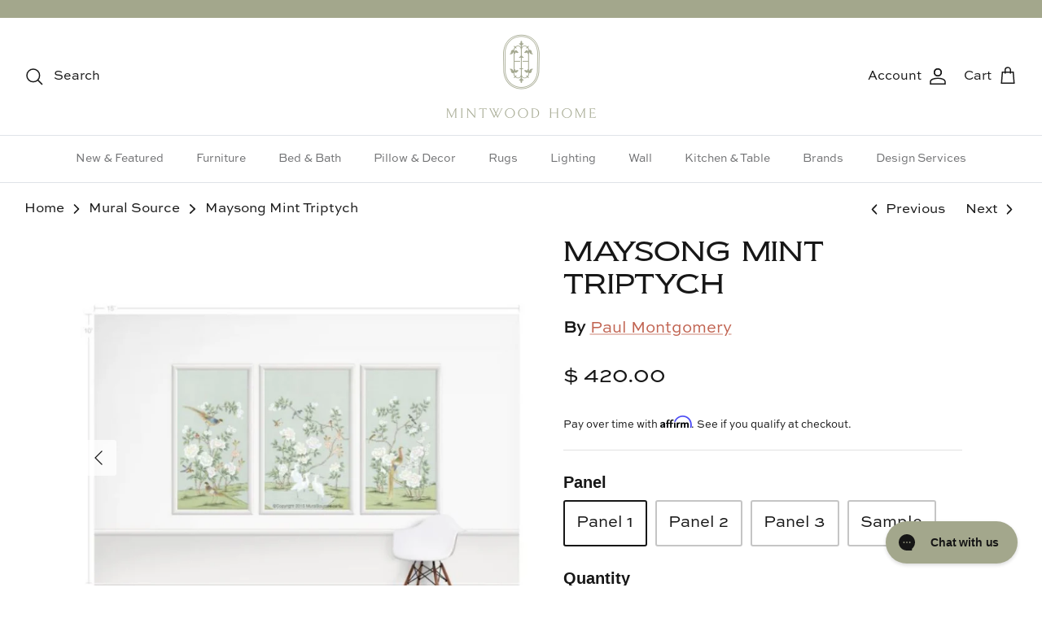

--- FILE ---
content_type: text/html; charset=utf-8
request_url: https://mintwoodhome.com/collections/mural-source/products/maysong-mint-triptych
body_size: 58162
content:
<!DOCTYPE html>
<html lang="en">

<head>
 <!-- Added by TAPITA SEO SCHEMA-->

<!-- /Added by TAPITA SEO SCHEMA --> 

  <!-- Google tag (gtag.js) -->
<script async src="https://www.googletagmanager.com/gtag/js?id=G-ZP8Y08WYYD"></script>
<script>
  window.dataLayer = window.dataLayer || [];
  function gtag(){dataLayer.push(arguments);}
  gtag('js', new Date());

  gtag('config', 'G-ZP8Y08WYYD');
</script>





 
<script>(function(w,d,t,r,u){var f,n,i;w[u]=w[u]||[],f=function(){var o={ti:"247009821"};o.q=w[u],w[u]=new UET(o),w[u].push("pageLoad")},n=d.createElement(t),n.src=r,n.async=1,n.onload=n.onreadystatechange=function(){var s=this.readyState;s&&s!=="loaded"&&s!=="complete"||(f(),n.onload=n.onreadystatechange=null)},i=d.getElementsByTagName(t)[0],i.parentNode.insertBefore(n,i)})(window,document,"script","//bat.bing.com/bat.js","uetq");</script>

  
  <!-- Symmetry 5.4.1 -->

  <link rel="preload" href="//mintwoodhome.com/cdn/shop/t/27/assets/styles.css?v=99374329658023364771759331773" as="style">
  <meta charset="utf-8" />
<meta name="viewport" content="width=device-width,initial-scale=1.0" />
<meta http-equiv="X-UA-Compatible" content="IE=edge">

<link rel="preconnect" href="https://cdn.shopify.com" crossorigin>
<link rel="preconnect" href="https://fonts.shopify.com" crossorigin>
<link rel="preconnect" href="https://monorail-edge.shopifysvc.com"><link rel="preload" href="//mintwoodhome.com/cdn/shop/t/27/assets/vendor.min.js?v=11589511144441591071664904734" as="script">
<link rel="preload" href="//mintwoodhome.com/cdn/shop/t/27/assets/theme.js?v=117105100240058862351664906433" as="script"><link rel="canonical" href="https://mintwoodhome.com/products/maysong-mint-triptych" /><link rel="shortcut icon" href="//mintwoodhome.com/cdn/shop/files/Mintwood_Home___Pill_Logo_1___Green-01.png?v=1655340278" type="image/png" /><meta name="description" content="Maysong Mint Triptych is a lovely chinoiserie vignette with large white blooms, white herons and colorful pheasants on cool mint background. This mural has 3 panels before pattern repeats. Samples ship in 2-3 days. Unframed. These pieces are made to order and are Final Sale. Installation: Need help getting your piece i">

  <title>
    Maysong Mint Triptych &ndash; Mintwood Home
  </title>

  



















<meta property="og:site_name" content="Mintwood Home">
<meta property="og:url" content="https://mintwoodhome.com/products/maysong-mint-triptych">
<meta property="og:title" content="Maysong Mint Triptych">
<meta property="og:type" content="product">
<meta property="og:description" content="Maysong Mint Triptych is a lovely chinoiserie vignette with large white blooms, white herons and colorful pheasants on cool mint background. This mural has 3 panels before pattern repeats. Samples ship in 2-3 days. Unframed. These pieces are made to order and are Final Sale. Installation: Need help getting your piece i"><meta property="og:image" content="http://mintwoodhome.com/cdn/shop/products/maysongtriptych_1200x1200.jpg?v=1618069266">
  <meta property="og:image:secure_url" content="https://mintwoodhome.com/cdn/shop/products/maysongtriptych_1200x1200.jpg?v=1618069266">
  <meta property="og:image:width" content="2048">
  <meta property="og:image:height" content="2048"><meta property="og:price:amount" content="420.00">
  <meta property="og:price:currency" content="USD"><meta name="twitter:card" content="summary_large_image">
<meta name="twitter:title" content="Maysong Mint Triptych">
<meta name="twitter:description" content="Maysong Mint Triptych is a lovely chinoiserie vignette with large white blooms, white herons and colorful pheasants on cool mint background. This mural has 3 panels before pattern repeats. Samples ship in 2-3 days. Unframed. These pieces are made to order and are Final Sale. Installation: Need help getting your piece i">


  <link href="//mintwoodhome.com/cdn/shop/t/27/assets/styles.css?v=99374329658023364771759331773" rel="stylesheet" type="text/css" media="all" />

  <script>
    window.theme = window.theme || {};
    theme.money_format_with_product_code_preference = "$ {{amount}}";
    theme.money_format_with_cart_code_preference = "$ {{amount}}";
    theme.money_format = "$ {{amount}}";
    theme.strings = {
      previous: "Previous",
      next: "Next",
      addressError: "Error looking up that address",
      addressNoResults: "No results for that address",
      addressQueryLimit: "You have exceeded the Google API usage limit. Consider upgrading to a \u003ca href=\"https:\/\/developers.google.com\/maps\/premium\/usage-limits\"\u003ePremium Plan\u003c\/a\u003e.",
      authError: "There was a problem authenticating your Google Maps API Key.",
      icon_labels_left: "Left",
      icon_labels_right: "Right",
      icon_labels_down: "Down",
      icon_labels_close: "Close",
      icon_labels_plus: "Plus",
      cart_terms_confirmation: "You must agree to the terms and conditions before continuing.",
      products_listing_from: "From",
      layout_live_search_see_all: "See all results",
      products_product_add_to_cart: "Add to Cart",
      products_variant_no_stock: "Sold out",
      products_variant_non_existent: "Unavailable",
      products_product_pick_a: "Pick a",
      products_product_unit_price_separator: " \/ ",
      general_navigation_menu_toggle_aria_label: "Toggle menu",
      general_accessibility_labels_close: "Close",
      products_added_notification_title: "Just added",
      products_added_notification_item: "Item",
      products_added_notification_unit_price: "Item price",
      products_added_notification_quantity: "Qty",
      products_added_notification_total_price: "Total price",
      products_added_notification_shipping_note: "Excl. shipping",
      products_added_notification_keep_shopping: "Keep Shopping",
      products_added_notification_cart: "Cart",
      products_product_adding_to_cart: "Adding",
      products_product_added_to_cart: "Added to cart",
      products_added_notification_subtotal: "Subtotal",
      products_labels_sold_out: "Sold Out",
      products_labels_sale: "Sale",
      products_labels_percent_reduction: "[[ amount ]]% off",
      products_labels_value_reduction_html: "[[ amount ]] off",
      products_product_preorder: "Pre-order",
      general_quick_search_pages: "Pages",
      general_quick_search_no_results: "Sorry, we couldn\u0026#39;t find any results",
      collections_general_see_all_subcollections: "See all..."
    };
    theme.routes = {
      search_url: '/search',
      cart_url: '/cart',
      cart_add_url: '/cart/add',
      cart_change_url: '/cart/change',
      predictive_search_url: '/search/suggest'
    };
    theme.settings = {
      cart_type: "drawer",
      quickbuy_style: "off",
      avoid_orphans: true
    };
    document.documentElement.classList.add('js');
  </script><script>window.performance && window.performance.mark && window.performance.mark('shopify.content_for_header.start');</script><meta name="google-site-verification" content="WKuDNy-WgJ0oN0lVFaqsOxVd60LLIJjfp7yGDqEm3ps">
<meta name="google-site-verification" content="WKuDNy-WgJ0oN0lVFaqsOxVd60LLIJjfp7yGDqEm3ps">
<meta id="shopify-digital-wallet" name="shopify-digital-wallet" content="/5601913/digital_wallets/dialog">
<meta name="shopify-checkout-api-token" content="8b2e3c810855ae12a9476d811bc3169b">
<meta id="in-context-paypal-metadata" data-shop-id="5601913" data-venmo-supported="false" data-environment="production" data-locale="en_US" data-paypal-v4="true" data-currency="USD">
<link rel="alternate" type="application/json+oembed" href="https://mintwoodhome.com/products/maysong-mint-triptych.oembed">
<script async="async" src="/checkouts/internal/preloads.js?locale=en-US"></script>
<link rel="preconnect" href="https://shop.app" crossorigin="anonymous">
<script async="async" src="https://shop.app/checkouts/internal/preloads.js?locale=en-US&shop_id=5601913" crossorigin="anonymous"></script>
<script id="apple-pay-shop-capabilities" type="application/json">{"shopId":5601913,"countryCode":"US","currencyCode":"USD","merchantCapabilities":["supports3DS"],"merchantId":"gid:\/\/shopify\/Shop\/5601913","merchantName":"Mintwood Home","requiredBillingContactFields":["postalAddress","email","phone"],"requiredShippingContactFields":["postalAddress","email","phone"],"shippingType":"shipping","supportedNetworks":["visa","masterCard","amex","discover","elo","jcb"],"total":{"type":"pending","label":"Mintwood Home","amount":"1.00"},"shopifyPaymentsEnabled":true,"supportsSubscriptions":true}</script>
<script id="shopify-features" type="application/json">{"accessToken":"8b2e3c810855ae12a9476d811bc3169b","betas":["rich-media-storefront-analytics"],"domain":"mintwoodhome.com","predictiveSearch":true,"shopId":5601913,"locale":"en"}</script>
<script>var Shopify = Shopify || {};
Shopify.shop = "mintwood-home.myshopify.com";
Shopify.locale = "en";
Shopify.currency = {"active":"USD","rate":"1.0"};
Shopify.country = "US";
Shopify.theme = {"name":"Symmetry with WC | Bold | Oct.4.22","id":122065387623,"schema_name":"Symmetry","schema_version":"5.4.1","theme_store_id":null,"role":"main"};
Shopify.theme.handle = "null";
Shopify.theme.style = {"id":null,"handle":null};
Shopify.cdnHost = "mintwoodhome.com/cdn";
Shopify.routes = Shopify.routes || {};
Shopify.routes.root = "/";</script>
<script type="module">!function(o){(o.Shopify=o.Shopify||{}).modules=!0}(window);</script>
<script>!function(o){function n(){var o=[];function n(){o.push(Array.prototype.slice.apply(arguments))}return n.q=o,n}var t=o.Shopify=o.Shopify||{};t.loadFeatures=n(),t.autoloadFeatures=n()}(window);</script>
<script>
  window.ShopifyPay = window.ShopifyPay || {};
  window.ShopifyPay.apiHost = "shop.app\/pay";
  window.ShopifyPay.redirectState = null;
</script>
<script id="shop-js-analytics" type="application/json">{"pageType":"product"}</script>
<script defer="defer" async type="module" src="//mintwoodhome.com/cdn/shopifycloud/shop-js/modules/v2/client.init-shop-cart-sync_BdyHc3Nr.en.esm.js"></script>
<script defer="defer" async type="module" src="//mintwoodhome.com/cdn/shopifycloud/shop-js/modules/v2/chunk.common_Daul8nwZ.esm.js"></script>
<script type="module">
  await import("//mintwoodhome.com/cdn/shopifycloud/shop-js/modules/v2/client.init-shop-cart-sync_BdyHc3Nr.en.esm.js");
await import("//mintwoodhome.com/cdn/shopifycloud/shop-js/modules/v2/chunk.common_Daul8nwZ.esm.js");

  window.Shopify.SignInWithShop?.initShopCartSync?.({"fedCMEnabled":true,"windoidEnabled":true});

</script>
<script defer="defer" async type="module" src="//mintwoodhome.com/cdn/shopifycloud/shop-js/modules/v2/client.payment-terms_MV4M3zvL.en.esm.js"></script>
<script defer="defer" async type="module" src="//mintwoodhome.com/cdn/shopifycloud/shop-js/modules/v2/chunk.common_Daul8nwZ.esm.js"></script>
<script defer="defer" async type="module" src="//mintwoodhome.com/cdn/shopifycloud/shop-js/modules/v2/chunk.modal_CQq8HTM6.esm.js"></script>
<script type="module">
  await import("//mintwoodhome.com/cdn/shopifycloud/shop-js/modules/v2/client.payment-terms_MV4M3zvL.en.esm.js");
await import("//mintwoodhome.com/cdn/shopifycloud/shop-js/modules/v2/chunk.common_Daul8nwZ.esm.js");
await import("//mintwoodhome.com/cdn/shopifycloud/shop-js/modules/v2/chunk.modal_CQq8HTM6.esm.js");

  
</script>
<script>
  window.Shopify = window.Shopify || {};
  if (!window.Shopify.featureAssets) window.Shopify.featureAssets = {};
  window.Shopify.featureAssets['shop-js'] = {"shop-cart-sync":["modules/v2/client.shop-cart-sync_QYOiDySF.en.esm.js","modules/v2/chunk.common_Daul8nwZ.esm.js"],"init-fed-cm":["modules/v2/client.init-fed-cm_DchLp9rc.en.esm.js","modules/v2/chunk.common_Daul8nwZ.esm.js"],"shop-button":["modules/v2/client.shop-button_OV7bAJc5.en.esm.js","modules/v2/chunk.common_Daul8nwZ.esm.js"],"init-windoid":["modules/v2/client.init-windoid_DwxFKQ8e.en.esm.js","modules/v2/chunk.common_Daul8nwZ.esm.js"],"shop-cash-offers":["modules/v2/client.shop-cash-offers_DWtL6Bq3.en.esm.js","modules/v2/chunk.common_Daul8nwZ.esm.js","modules/v2/chunk.modal_CQq8HTM6.esm.js"],"shop-toast-manager":["modules/v2/client.shop-toast-manager_CX9r1SjA.en.esm.js","modules/v2/chunk.common_Daul8nwZ.esm.js"],"init-shop-email-lookup-coordinator":["modules/v2/client.init-shop-email-lookup-coordinator_UhKnw74l.en.esm.js","modules/v2/chunk.common_Daul8nwZ.esm.js"],"pay-button":["modules/v2/client.pay-button_DzxNnLDY.en.esm.js","modules/v2/chunk.common_Daul8nwZ.esm.js"],"avatar":["modules/v2/client.avatar_BTnouDA3.en.esm.js"],"init-shop-cart-sync":["modules/v2/client.init-shop-cart-sync_BdyHc3Nr.en.esm.js","modules/v2/chunk.common_Daul8nwZ.esm.js"],"shop-login-button":["modules/v2/client.shop-login-button_D8B466_1.en.esm.js","modules/v2/chunk.common_Daul8nwZ.esm.js","modules/v2/chunk.modal_CQq8HTM6.esm.js"],"init-customer-accounts-sign-up":["modules/v2/client.init-customer-accounts-sign-up_C8fpPm4i.en.esm.js","modules/v2/client.shop-login-button_D8B466_1.en.esm.js","modules/v2/chunk.common_Daul8nwZ.esm.js","modules/v2/chunk.modal_CQq8HTM6.esm.js"],"init-shop-for-new-customer-accounts":["modules/v2/client.init-shop-for-new-customer-accounts_CVTO0Ztu.en.esm.js","modules/v2/client.shop-login-button_D8B466_1.en.esm.js","modules/v2/chunk.common_Daul8nwZ.esm.js","modules/v2/chunk.modal_CQq8HTM6.esm.js"],"init-customer-accounts":["modules/v2/client.init-customer-accounts_dRgKMfrE.en.esm.js","modules/v2/client.shop-login-button_D8B466_1.en.esm.js","modules/v2/chunk.common_Daul8nwZ.esm.js","modules/v2/chunk.modal_CQq8HTM6.esm.js"],"shop-follow-button":["modules/v2/client.shop-follow-button_CkZpjEct.en.esm.js","modules/v2/chunk.common_Daul8nwZ.esm.js","modules/v2/chunk.modal_CQq8HTM6.esm.js"],"lead-capture":["modules/v2/client.lead-capture_BntHBhfp.en.esm.js","modules/v2/chunk.common_Daul8nwZ.esm.js","modules/v2/chunk.modal_CQq8HTM6.esm.js"],"checkout-modal":["modules/v2/client.checkout-modal_CfxcYbTm.en.esm.js","modules/v2/chunk.common_Daul8nwZ.esm.js","modules/v2/chunk.modal_CQq8HTM6.esm.js"],"shop-login":["modules/v2/client.shop-login_Da4GZ2H6.en.esm.js","modules/v2/chunk.common_Daul8nwZ.esm.js","modules/v2/chunk.modal_CQq8HTM6.esm.js"],"payment-terms":["modules/v2/client.payment-terms_MV4M3zvL.en.esm.js","modules/v2/chunk.common_Daul8nwZ.esm.js","modules/v2/chunk.modal_CQq8HTM6.esm.js"]};
</script>
<script>(function() {
  var isLoaded = false;
  function asyncLoad() {
    if (isLoaded) return;
    isLoaded = true;
    var urls = ["https:\/\/instafeed.nfcube.com\/cdn\/74fbb1ebd1a92fdc1c140fb5945feb59.js?shop=mintwood-home.myshopify.com","https:\/\/cdn.shopify.com\/s\/files\/1\/0560\/1913\/t\/27\/assets\/affirmShopify.js?v=1686841812\u0026shop=mintwood-home.myshopify.com","https:\/\/mintwood-home.myshopify.com\/apps\/otp\/js\/otpwidget.min.js?shop=mintwood-home.myshopify.com","https:\/\/cdn.shipinsure.io\/shipinsure_shopify_5_4.min.js?shop=mintwood-home.myshopify.com","https:\/\/cdn.logbase.io\/lb-upsell-wrapper.js?shop=mintwood-home.myshopify.com"];
    for (var i = 0; i < urls.length; i++) {
      var s = document.createElement('script');
      s.type = 'text/javascript';
      s.async = true;
      s.src = urls[i];
      var x = document.getElementsByTagName('script')[0];
      x.parentNode.insertBefore(s, x);
    }
  };
  if(window.attachEvent) {
    window.attachEvent('onload', asyncLoad);
  } else {
    window.addEventListener('load', asyncLoad, false);
  }
})();</script>
<script id="__st">var __st={"a":5601913,"offset":-18000,"reqid":"c63f3f2e-135e-4b1d-a56d-11ed05f89f1e-1769031702","pageurl":"mintwoodhome.com\/collections\/mural-source\/products\/maysong-mint-triptych","u":"7662cb1b232d","p":"product","rtyp":"product","rid":6544557932647};</script>
<script>window.ShopifyPaypalV4VisibilityTracking = true;</script>
<script id="captcha-bootstrap">!function(){'use strict';const t='contact',e='account',n='new_comment',o=[[t,t],['blogs',n],['comments',n],[t,'customer']],c=[[e,'customer_login'],[e,'guest_login'],[e,'recover_customer_password'],[e,'create_customer']],r=t=>t.map((([t,e])=>`form[action*='/${t}']:not([data-nocaptcha='true']) input[name='form_type'][value='${e}']`)).join(','),a=t=>()=>t?[...document.querySelectorAll(t)].map((t=>t.form)):[];function s(){const t=[...o],e=r(t);return a(e)}const i='password',u='form_key',d=['recaptcha-v3-token','g-recaptcha-response','h-captcha-response',i],f=()=>{try{return window.sessionStorage}catch{return}},m='__shopify_v',_=t=>t.elements[u];function p(t,e,n=!1){try{const o=window.sessionStorage,c=JSON.parse(o.getItem(e)),{data:r}=function(t){const{data:e,action:n}=t;return t[m]||n?{data:e,action:n}:{data:t,action:n}}(c);for(const[e,n]of Object.entries(r))t.elements[e]&&(t.elements[e].value=n);n&&o.removeItem(e)}catch(o){console.error('form repopulation failed',{error:o})}}const l='form_type',E='cptcha';function T(t){t.dataset[E]=!0}const w=window,h=w.document,L='Shopify',v='ce_forms',y='captcha';let A=!1;((t,e)=>{const n=(g='f06e6c50-85a8-45c8-87d0-21a2b65856fe',I='https://cdn.shopify.com/shopifycloud/storefront-forms-hcaptcha/ce_storefront_forms_captcha_hcaptcha.v1.5.2.iife.js',D={infoText:'Protected by hCaptcha',privacyText:'Privacy',termsText:'Terms'},(t,e,n)=>{const o=w[L][v],c=o.bindForm;if(c)return c(t,g,e,D).then(n);var r;o.q.push([[t,g,e,D],n]),r=I,A||(h.body.append(Object.assign(h.createElement('script'),{id:'captcha-provider',async:!0,src:r})),A=!0)});var g,I,D;w[L]=w[L]||{},w[L][v]=w[L][v]||{},w[L][v].q=[],w[L][y]=w[L][y]||{},w[L][y].protect=function(t,e){n(t,void 0,e),T(t)},Object.freeze(w[L][y]),function(t,e,n,w,h,L){const[v,y,A,g]=function(t,e,n){const i=e?o:[],u=t?c:[],d=[...i,...u],f=r(d),m=r(i),_=r(d.filter((([t,e])=>n.includes(e))));return[a(f),a(m),a(_),s()]}(w,h,L),I=t=>{const e=t.target;return e instanceof HTMLFormElement?e:e&&e.form},D=t=>v().includes(t);t.addEventListener('submit',(t=>{const e=I(t);if(!e)return;const n=D(e)&&!e.dataset.hcaptchaBound&&!e.dataset.recaptchaBound,o=_(e),c=g().includes(e)&&(!o||!o.value);(n||c)&&t.preventDefault(),c&&!n&&(function(t){try{if(!f())return;!function(t){const e=f();if(!e)return;const n=_(t);if(!n)return;const o=n.value;o&&e.removeItem(o)}(t);const e=Array.from(Array(32),(()=>Math.random().toString(36)[2])).join('');!function(t,e){_(t)||t.append(Object.assign(document.createElement('input'),{type:'hidden',name:u})),t.elements[u].value=e}(t,e),function(t,e){const n=f();if(!n)return;const o=[...t.querySelectorAll(`input[type='${i}']`)].map((({name:t})=>t)),c=[...d,...o],r={};for(const[a,s]of new FormData(t).entries())c.includes(a)||(r[a]=s);n.setItem(e,JSON.stringify({[m]:1,action:t.action,data:r}))}(t,e)}catch(e){console.error('failed to persist form',e)}}(e),e.submit())}));const S=(t,e)=>{t&&!t.dataset[E]&&(n(t,e.some((e=>e===t))),T(t))};for(const o of['focusin','change'])t.addEventListener(o,(t=>{const e=I(t);D(e)&&S(e,y())}));const B=e.get('form_key'),M=e.get(l),P=B&&M;t.addEventListener('DOMContentLoaded',(()=>{const t=y();if(P)for(const e of t)e.elements[l].value===M&&p(e,B);[...new Set([...A(),...v().filter((t=>'true'===t.dataset.shopifyCaptcha))])].forEach((e=>S(e,t)))}))}(h,new URLSearchParams(w.location.search),n,t,e,['guest_login'])})(!0,!0)}();</script>
<script integrity="sha256-4kQ18oKyAcykRKYeNunJcIwy7WH5gtpwJnB7kiuLZ1E=" data-source-attribution="shopify.loadfeatures" defer="defer" src="//mintwoodhome.com/cdn/shopifycloud/storefront/assets/storefront/load_feature-a0a9edcb.js" crossorigin="anonymous"></script>
<script crossorigin="anonymous" defer="defer" src="//mintwoodhome.com/cdn/shopifycloud/storefront/assets/shopify_pay/storefront-65b4c6d7.js?v=20250812"></script>
<script data-source-attribution="shopify.dynamic_checkout.dynamic.init">var Shopify=Shopify||{};Shopify.PaymentButton=Shopify.PaymentButton||{isStorefrontPortableWallets:!0,init:function(){window.Shopify.PaymentButton.init=function(){};var t=document.createElement("script");t.src="https://mintwoodhome.com/cdn/shopifycloud/portable-wallets/latest/portable-wallets.en.js",t.type="module",document.head.appendChild(t)}};
</script>
<script data-source-attribution="shopify.dynamic_checkout.buyer_consent">
  function portableWalletsHideBuyerConsent(e){var t=document.getElementById("shopify-buyer-consent"),n=document.getElementById("shopify-subscription-policy-button");t&&n&&(t.classList.add("hidden"),t.setAttribute("aria-hidden","true"),n.removeEventListener("click",e))}function portableWalletsShowBuyerConsent(e){var t=document.getElementById("shopify-buyer-consent"),n=document.getElementById("shopify-subscription-policy-button");t&&n&&(t.classList.remove("hidden"),t.removeAttribute("aria-hidden"),n.addEventListener("click",e))}window.Shopify?.PaymentButton&&(window.Shopify.PaymentButton.hideBuyerConsent=portableWalletsHideBuyerConsent,window.Shopify.PaymentButton.showBuyerConsent=portableWalletsShowBuyerConsent);
</script>
<script data-source-attribution="shopify.dynamic_checkout.cart.bootstrap">document.addEventListener("DOMContentLoaded",(function(){function t(){return document.querySelector("shopify-accelerated-checkout-cart, shopify-accelerated-checkout")}if(t())Shopify.PaymentButton.init();else{new MutationObserver((function(e,n){t()&&(Shopify.PaymentButton.init(),n.disconnect())})).observe(document.body,{childList:!0,subtree:!0})}}));
</script>
<link id="shopify-accelerated-checkout-styles" rel="stylesheet" media="screen" href="https://mintwoodhome.com/cdn/shopifycloud/portable-wallets/latest/accelerated-checkout-backwards-compat.css" crossorigin="anonymous">
<style id="shopify-accelerated-checkout-cart">
        #shopify-buyer-consent {
  margin-top: 1em;
  display: inline-block;
  width: 100%;
}

#shopify-buyer-consent.hidden {
  display: none;
}

#shopify-subscription-policy-button {
  background: none;
  border: none;
  padding: 0;
  text-decoration: underline;
  font-size: inherit;
  cursor: pointer;
}

#shopify-subscription-policy-button::before {
  box-shadow: none;
}

      </style>
<script id="sections-script" data-sections="product-recommendations" defer="defer" src="//mintwoodhome.com/cdn/shop/t/27/compiled_assets/scripts.js?v=8776"></script>
<script>window.performance && window.performance.mark && window.performance.mark('shopify.content_for_header.end');</script>

<script>
    window.BOLD = window.BOLD || {};
        window.BOLD.options = window.BOLD.options || {};
        window.BOLD.options.settings = window.BOLD.options.settings || {};
        window.BOLD.options.settings.v1_variant_mode = window.BOLD.options.settings.v1_variant_mode || true;
        window.BOLD.options.settings.hybrid_fix_auto_insert_inputs =
        window.BOLD.options.settings.hybrid_fix_auto_insert_inputs || true;
</script>

<script>window.BOLD = window.BOLD || {};
    window.BOLD.common = window.BOLD.common || {};
    window.BOLD.common.Shopify = window.BOLD.common.Shopify || {};
    window.BOLD.common.Shopify.shop = {
      domain: 'mintwoodhome.com',
      permanent_domain: 'mintwood-home.myshopify.com',
      url: 'https://mintwoodhome.com',
      secure_url: 'https://mintwoodhome.com',
      money_format: "$ {{amount}}",
      currency: "USD"
    };
    window.BOLD.common.Shopify.customer = {
      id: null,
      tags: null,
    };
    window.BOLD.common.Shopify.cart = {"note":null,"attributes":{},"original_total_price":0,"total_price":0,"total_discount":0,"total_weight":0.0,"item_count":0,"items":[],"requires_shipping":false,"currency":"USD","items_subtotal_price":0,"cart_level_discount_applications":[],"checkout_charge_amount":0};
    window.BOLD.common.template = 'product';window.BOLD.common.Shopify.formatMoney = function(money, format) {
        function n(t, e) {
            return "undefined" == typeof t ? e : t
        }
        function r(t, e, r, i) {
            if (e = n(e, 2),
                r = n(r, ","),
                i = n(i, "."),
            isNaN(t) || null == t)
                return 0;
            t = (t / 100).toFixed(e);
            var o = t.split(".")
                , a = o[0].replace(/(\d)(?=(\d\d\d)+(?!\d))/g, "$1" + r)
                , s = o[1] ? i + o[1] : "";
            return a + s
        }
        "string" == typeof money && (money = money.replace(".", ""));
        var i = ""
            , o = /\{\{\s*(\w+)\s*\}\}/
            , a = format || window.BOLD.common.Shopify.shop.money_format || window.Shopify.money_format || "$ {{ amount }}";
        switch (a.match(o)[1]) {
            case "amount":
                i = r(money, 2, ",", ".");
                break;
            case "amount_no_decimals":
                i = r(money, 0, ",", ".");
                break;
            case "amount_with_comma_separator":
                i = r(money, 2, ".", ",");
                break;
            case "amount_no_decimals_with_comma_separator":
                i = r(money, 0, ".", ",");
                break;
            case "amount_with_space_separator":
                i = r(money, 2, " ", ",");
                break;
            case "amount_no_decimals_with_space_separator":
                i = r(money, 0, " ", ",");
                break;
            case "amount_with_apostrophe_separator":
                i = r(money, 2, "'", ".");
                break;
        }
        return a.replace(o, i);
    };
    window.BOLD.common.Shopify.saveProduct = function (handle, product) {
      if (typeof handle === 'string' && typeof window.BOLD.common.Shopify.products[handle] === 'undefined') {
        if (typeof product === 'number') {
          window.BOLD.common.Shopify.handles[product] = handle;
          product = { id: product };
        }
        window.BOLD.common.Shopify.products[handle] = product;
      }
    };
    window.BOLD.common.Shopify.saveVariant = function (variant_id, variant) {
      if (typeof variant_id === 'number' && typeof window.BOLD.common.Shopify.variants[variant_id] === 'undefined') {
        window.BOLD.common.Shopify.variants[variant_id] = variant;
      }
    };window.BOLD.common.Shopify.products = window.BOLD.common.Shopify.products || {};
    window.BOLD.common.Shopify.variants = window.BOLD.common.Shopify.variants || {};
    window.BOLD.common.Shopify.handles = window.BOLD.common.Shopify.handles || {};window.BOLD.common.Shopify.saveProduct("maysong-mint-triptych", 6544557932647);window.BOLD.common.Shopify.saveVariant(39285201961063, { product_id: 6544557932647, product_handle: "maysong-mint-triptych", price: 42000, group_id: '', csp_metafield: {}});window.BOLD.common.Shopify.saveVariant(39285201993831, { product_id: 6544557932647, product_handle: "maysong-mint-triptych", price: 42000, group_id: '', csp_metafield: {}});window.BOLD.common.Shopify.saveVariant(39285202026599, { product_id: 6544557932647, product_handle: "maysong-mint-triptych", price: 42000, group_id: '', csp_metafield: {}});window.BOLD.common.Shopify.saveVariant(39285202387047, { product_id: 6544557932647, product_handle: "maysong-mint-triptych", price: 1500, group_id: '', csp_metafield: {}});window.BOLD.apps_installed = {"Product Options":2} || {};window.BOLD.common.Shopify.saveProduct("maysong-spring-mural", 4678485770343);window.BOLD.common.Shopify.saveVariant(32763189461095, { product_id: 4678485770343, product_handle: "maysong-spring-mural", price: 63000, group_id: '', csp_metafield: {}});window.BOLD.common.Shopify.saveVariant(32763189493863, { product_id: 4678485770343, product_handle: "maysong-spring-mural", price: 63000, group_id: '', csp_metafield: {}});window.BOLD.common.Shopify.saveVariant(32763189526631, { product_id: 4678485770343, product_handle: "maysong-spring-mural", price: 63000, group_id: '', csp_metafield: {}});window.BOLD.common.Shopify.saveVariant(32763189559399, { product_id: 4678485770343, product_handle: "maysong-spring-mural", price: 63000, group_id: '', csp_metafield: {}});window.BOLD.common.Shopify.saveVariant(32763189592167, { product_id: 4678485770343, product_handle: "maysong-spring-mural", price: 63000, group_id: '', csp_metafield: {}});window.BOLD.common.Shopify.saveVariant(32763189624935, { product_id: 4678485770343, product_handle: "maysong-spring-mural", price: 63000, group_id: '', csp_metafield: {}});window.BOLD.common.Shopify.saveVariant(32763189657703, { product_id: 4678485770343, product_handle: "maysong-spring-mural", price: 63000, group_id: '', csp_metafield: {}});window.BOLD.common.Shopify.saveVariant(32763189690471, { product_id: 4678485770343, product_handle: "maysong-spring-mural", price: 63000, group_id: '', csp_metafield: {}});window.BOLD.common.Shopify.saveVariant(32763189723239, { product_id: 4678485770343, product_handle: "maysong-spring-mural", price: 63000, group_id: '', csp_metafield: {}});window.BOLD.common.Shopify.saveVariant(32763189756007, { product_id: 4678485770343, product_handle: "maysong-spring-mural", price: 63000, group_id: '', csp_metafield: {}});window.BOLD.common.Shopify.saveVariant(32763189788775, { product_id: 4678485770343, product_handle: "maysong-spring-mural", price: 63000, group_id: '', csp_metafield: {}});window.BOLD.common.Shopify.saveVariant(32763189821543, { product_id: 4678485770343, product_handle: "maysong-spring-mural", price: 63000, group_id: '', csp_metafield: {}});window.BOLD.common.Shopify.saveVariant(33166778630247, { product_id: 4678485770343, product_handle: "maysong-spring-mural", price: 2500, group_id: '', csp_metafield: {}});window.BOLD.common.Shopify.saveVariant(33166778761319, { product_id: 4678485770343, product_handle: "maysong-spring-mural", price: 2500, group_id: '', csp_metafield: {}});window.BOLD.common.Shopify.saveVariant(33166779187303, { product_id: 4678485770343, product_handle: "maysong-spring-mural", price: 2500, group_id: '', csp_metafield: {}});window.BOLD.common.Shopify.saveVariant(33167046049895, { product_id: 4678485770343, product_handle: "maysong-spring-mural", price: 21000, group_id: '', csp_metafield: {}});window.BOLD.common.Shopify.saveVariant(33167053193319, { product_id: 4678485770343, product_handle: "maysong-spring-mural", price: 21000, group_id: '', csp_metafield: {}});window.BOLD.common.Shopify.saveProduct("collingwood-mural", 4678496223335);window.BOLD.common.Shopify.saveVariant(32763236614247, { product_id: 4678496223335, product_handle: "collingwood-mural", price: 35000, group_id: '', csp_metafield: {}});window.BOLD.common.Shopify.saveVariant(32763236647015, { product_id: 4678496223335, product_handle: "collingwood-mural", price: 35000, group_id: '', csp_metafield: {}});window.BOLD.common.Shopify.saveVariant(32763236679783, { product_id: 4678496223335, product_handle: "collingwood-mural", price: 35000, group_id: '', csp_metafield: {}});window.BOLD.common.Shopify.saveVariant(33162899226727, { product_id: 4678496223335, product_handle: "collingwood-mural", price: 1500, group_id: '', csp_metafield: {}});window.BOLD.common.Shopify.saveVariant(33167057846375, { product_id: 4678496223335, product_handle: "collingwood-mural", price: 21000, group_id: '', csp_metafield: {}});window.BOLD.common.Shopify.saveVariant(33167058010215, { product_id: 4678496223335, product_handle: "collingwood-mural", price: 21000, group_id: '', csp_metafield: {}});window.BOLD.common.Shopify.saveProduct("imperial-garden-mist-mural", 4679328137319);window.BOLD.common.Shopify.saveVariant(32766343970919, { product_id: 4679328137319, product_handle: "imperial-garden-mist-mural", price: 49000, group_id: '', csp_metafield: {}});window.BOLD.common.Shopify.saveVariant(32766344003687, { product_id: 4679328137319, product_handle: "imperial-garden-mist-mural", price: 49000, group_id: '', csp_metafield: {}});window.BOLD.common.Shopify.saveVariant(32766344036455, { product_id: 4679328137319, product_handle: "imperial-garden-mist-mural", price: 49000, group_id: '', csp_metafield: {}});window.BOLD.common.Shopify.saveVariant(32766344069223, { product_id: 4679328137319, product_handle: "imperial-garden-mist-mural", price: 49000, group_id: '', csp_metafield: {}});window.BOLD.common.Shopify.saveVariant(32766344101991, { product_id: 4679328137319, product_handle: "imperial-garden-mist-mural", price: 49000, group_id: '', csp_metafield: {}});window.BOLD.common.Shopify.saveVariant(32766344134759, { product_id: 4679328137319, product_handle: "imperial-garden-mist-mural", price: 49000, group_id: '', csp_metafield: {}});window.BOLD.common.Shopify.saveVariant(33162908205159, { product_id: 4679328137319, product_handle: "imperial-garden-mist-mural", price: 1500, group_id: '', csp_metafield: {}});window.BOLD.common.Shopify.saveProduct("belva-mural", 4679337574503);window.BOLD.common.Shopify.saveVariant(32766411571303, { product_id: 4679337574503, product_handle: "belva-mural", price: 63000, group_id: '', csp_metafield: {}});window.BOLD.common.Shopify.saveVariant(32766411604071, { product_id: 4679337574503, product_handle: "belva-mural", price: 63000, group_id: '', csp_metafield: {}});window.BOLD.common.Shopify.saveVariant(32766411636839, { product_id: 4679337574503, product_handle: "belva-mural", price: 63000, group_id: '', csp_metafield: {}});window.BOLD.common.Shopify.saveVariant(32766411669607, { product_id: 4679337574503, product_handle: "belva-mural", price: 63000, group_id: '', csp_metafield: {}});window.BOLD.common.Shopify.saveVariant(32766411702375, { product_id: 4679337574503, product_handle: "belva-mural", price: 63000, group_id: '', csp_metafield: {}});window.BOLD.common.Shopify.saveVariant(32766411735143, { product_id: 4679337574503, product_handle: "belva-mural", price: 63000, group_id: '', csp_metafield: {}});window.BOLD.common.Shopify.saveVariant(32766411767911, { product_id: 4679337574503, product_handle: "belva-mural", price: 63000, group_id: '', csp_metafield: {}});window.BOLD.common.Shopify.saveVariant(32766411800679, { product_id: 4679337574503, product_handle: "belva-mural", price: 63000, group_id: '', csp_metafield: {}});window.BOLD.common.Shopify.saveVariant(32766411833447, { product_id: 4679337574503, product_handle: "belva-mural", price: 63000, group_id: '', csp_metafield: {}});window.BOLD.common.Shopify.saveVariant(32766411866215, { product_id: 4679337574503, product_handle: "belva-mural", price: 63000, group_id: '', csp_metafield: {}});window.BOLD.common.Shopify.saveVariant(32766411898983, { product_id: 4679337574503, product_handle: "belva-mural", price: 63000, group_id: '', csp_metafield: {}});window.BOLD.common.Shopify.saveVariant(32766411931751, { product_id: 4679337574503, product_handle: "belva-mural", price: 63000, group_id: '', csp_metafield: {}});window.BOLD.common.Shopify.saveVariant(32766411964519, { product_id: 4679337574503, product_handle: "belva-mural", price: 63000, group_id: '', csp_metafield: {}});window.BOLD.common.Shopify.saveVariant(32766411997287, { product_id: 4679337574503, product_handle: "belva-mural", price: 63000, group_id: '', csp_metafield: {}});window.BOLD.common.Shopify.saveVariant(32766412030055, { product_id: 4679337574503, product_handle: "belva-mural", price: 63000, group_id: '', csp_metafield: {}});window.BOLD.common.Shopify.saveVariant(32766412062823, { product_id: 4679337574503, product_handle: "belva-mural", price: 63000, group_id: '', csp_metafield: {}});window.BOLD.common.Shopify.saveVariant(32766412095591, { product_id: 4679337574503, product_handle: "belva-mural", price: 63000, group_id: '', csp_metafield: {}});window.BOLD.common.Shopify.saveVariant(32766412128359, { product_id: 4679337574503, product_handle: "belva-mural", price: 63000, group_id: '', csp_metafield: {}});window.BOLD.common.Shopify.saveVariant(32766412161127, { product_id: 4679337574503, product_handle: "belva-mural", price: 63000, group_id: '', csp_metafield: {}});window.BOLD.common.Shopify.saveVariant(32766412193895, { product_id: 4679337574503, product_handle: "belva-mural", price: 63000, group_id: '', csp_metafield: {}});window.BOLD.common.Shopify.saveVariant(32766412226663, { product_id: 4679337574503, product_handle: "belva-mural", price: 63000, group_id: '', csp_metafield: {}});window.BOLD.common.Shopify.saveVariant(32766412259431, { product_id: 4679337574503, product_handle: "belva-mural", price: 63000, group_id: '', csp_metafield: {}});window.BOLD.common.Shopify.saveVariant(32766412292199, { product_id: 4679337574503, product_handle: "belva-mural", price: 63000, group_id: '', csp_metafield: {}});window.BOLD.common.Shopify.saveVariant(32766412324967, { product_id: 4679337574503, product_handle: "belva-mural", price: 63000, group_id: '', csp_metafield: {}});window.BOLD.common.Shopify.saveVariant(32766412357735, { product_id: 4679337574503, product_handle: "belva-mural", price: 63000, group_id: '', csp_metafield: {}});window.BOLD.common.Shopify.saveVariant(32766412390503, { product_id: 4679337574503, product_handle: "belva-mural", price: 63000, group_id: '', csp_metafield: {}});window.BOLD.common.Shopify.saveVariant(32766412423271, { product_id: 4679337574503, product_handle: "belva-mural", price: 63000, group_id: '', csp_metafield: {}});window.BOLD.common.Shopify.saveVariant(32766412456039, { product_id: 4679337574503, product_handle: "belva-mural", price: 63000, group_id: '', csp_metafield: {}});window.BOLD.common.Shopify.saveVariant(32766412488807, { product_id: 4679337574503, product_handle: "belva-mural", price: 63000, group_id: '', csp_metafield: {}});window.BOLD.common.Shopify.saveVariant(32766412521575, { product_id: 4679337574503, product_handle: "belva-mural", price: 63000, group_id: '', csp_metafield: {}});window.BOLD.common.Shopify.saveVariant(33162895655015, { product_id: 4679337574503, product_handle: "belva-mural", price: 2500, group_id: '', csp_metafield: {}});window.BOLD.common.Shopify.saveVariant(33162896080999, { product_id: 4679337574503, product_handle: "belva-mural", price: 2500, group_id: '', csp_metafield: {}});window.BOLD.common.Shopify.saveVariant(33162896146535, { product_id: 4679337574503, product_handle: "belva-mural", price: 2500, group_id: '', csp_metafield: {}});window.BOLD.common.Shopify.saveVariant(45094362677527, { product_id: 4679337574503, product_handle: "belva-mural", price: 21000, group_id: '', csp_metafield: {}});window.BOLD.common.Shopify.saveVariant(45094362710295, { product_id: 4679337574503, product_handle: "belva-mural", price: 21000, group_id: '', csp_metafield: {}});window.BOLD.common.Shopify.saveVariant(45094362743063, { product_id: 4679337574503, product_handle: "belva-mural", price: 21000, group_id: '', csp_metafield: {}});window.BOLD.common.Shopify.saveProduct("maysong-cream-mural", 4679330562151);window.BOLD.common.Shopify.saveVariant(32766354784359, { product_id: 4679330562151, product_handle: "maysong-cream-mural", price: 70000, group_id: '', csp_metafield: {}});window.BOLD.common.Shopify.saveVariant(32766354817127, { product_id: 4679330562151, product_handle: "maysong-cream-mural", price: 70000, group_id: '', csp_metafield: {}});window.BOLD.common.Shopify.saveVariant(32766354849895, { product_id: 4679330562151, product_handle: "maysong-cream-mural", price: 70000, group_id: '', csp_metafield: {}});window.BOLD.common.Shopify.saveVariant(32766354882663, { product_id: 4679330562151, product_handle: "maysong-cream-mural", price: 70000, group_id: '', csp_metafield: {}});window.BOLD.common.Shopify.saveVariant(32766354915431, { product_id: 4679330562151, product_handle: "maysong-cream-mural", price: 70000, group_id: '', csp_metafield: {}});window.BOLD.common.Shopify.saveVariant(32766354948199, { product_id: 4679330562151, product_handle: "maysong-cream-mural", price: 70000, group_id: '', csp_metafield: {}});window.BOLD.common.Shopify.saveVariant(32766354980967, { product_id: 4679330562151, product_handle: "maysong-cream-mural", price: 70000, group_id: '', csp_metafield: {}});window.BOLD.common.Shopify.saveVariant(32766355013735, { product_id: 4679330562151, product_handle: "maysong-cream-mural", price: 70000, group_id: '', csp_metafield: {}});window.BOLD.common.Shopify.saveVariant(33166777253991, { product_id: 4679330562151, product_handle: "maysong-cream-mural", price: 2500, group_id: '', csp_metafield: {}});window.BOLD.common.Shopify.saveProduct("enchanted-garden-silver-mural", 6693927682151);window.BOLD.common.Shopify.saveVariant(39864789860455, { product_id: 6693927682151, product_handle: "enchanted-garden-silver-mural", price: 2700, group_id: '', csp_metafield: {}});window.BOLD.common.Shopify.saveVariant(39864789893223, { product_id: 6693927682151, product_handle: "enchanted-garden-silver-mural", price: 74000, group_id: '', csp_metafield: {}});window.BOLD.common.Shopify.saveVariant(39864789925991, { product_id: 6693927682151, product_handle: "enchanted-garden-silver-mural", price: 74000, group_id: '', csp_metafield: {}});window.BOLD.common.Shopify.saveVariant(39864789958759, { product_id: 6693927682151, product_handle: "enchanted-garden-silver-mural", price: 74000, group_id: '', csp_metafield: {}});window.BOLD.common.Shopify.saveVariant(39864789991527, { product_id: 6693927682151, product_handle: "enchanted-garden-silver-mural", price: 74000, group_id: '', csp_metafield: {}});window.BOLD.common.Shopify.saveVariant(44985214664983, { product_id: 6693927682151, product_handle: "enchanted-garden-silver-mural", price: 74000, group_id: '', csp_metafield: {}});window.BOLD.common.Shopify.saveVariant(39864790024295, { product_id: 6693927682151, product_handle: "enchanted-garden-silver-mural", price: 74000, group_id: '', csp_metafield: {}});window.BOLD.common.Shopify.saveVariant(39864790057063, { product_id: 6693927682151, product_handle: "enchanted-garden-silver-mural", price: 74000, group_id: '', csp_metafield: {}});window.BOLD.common.Shopify.saveVariant(39864790089831, { product_id: 6693927682151, product_handle: "enchanted-garden-silver-mural", price: 74000, group_id: '', csp_metafield: {}});window.BOLD.common.Shopify.saveVariant(39864790122599, { product_id: 6693927682151, product_handle: "enchanted-garden-silver-mural", price: 74000, group_id: '', csp_metafield: {}});window.BOLD.common.Shopify.saveVariant(39864790155367, { product_id: 6693927682151, product_handle: "enchanted-garden-silver-mural", price: 74000, group_id: '', csp_metafield: {}});window.BOLD.common.Shopify.saveVariant(39864798576743, { product_id: 6693927682151, product_handle: "enchanted-garden-silver-mural", price: 24500, group_id: '', csp_metafield: {}});window.BOLD.common.Shopify.saveVariant(39864799527015, { product_id: 6693927682151, product_handle: "enchanted-garden-silver-mural", price: 24500, group_id: '', csp_metafield: {}});window.BOLD.common.Shopify.saveProduct("maysong-green", 4679336984679);window.BOLD.common.Shopify.saveVariant(32766395777127, { product_id: 4679336984679, product_handle: "maysong-green", price: 63000, group_id: '', csp_metafield: {}});window.BOLD.common.Shopify.saveVariant(32766395809895, { product_id: 4679336984679, product_handle: "maysong-green", price: 63000, group_id: '', csp_metafield: {}});window.BOLD.common.Shopify.saveVariant(32766395842663, { product_id: 4679336984679, product_handle: "maysong-green", price: 63000, group_id: '', csp_metafield: {}});window.BOLD.common.Shopify.saveVariant(32766395875431, { product_id: 4679336984679, product_handle: "maysong-green", price: 63000, group_id: '', csp_metafield: {}});window.BOLD.common.Shopify.saveVariant(32766395908199, { product_id: 4679336984679, product_handle: "maysong-green", price: 63000, group_id: '', csp_metafield: {}});window.BOLD.common.Shopify.saveVariant(32766395940967, { product_id: 4679336984679, product_handle: "maysong-green", price: 63000, group_id: '', csp_metafield: {}});window.BOLD.common.Shopify.saveVariant(32766395973735, { product_id: 4679336984679, product_handle: "maysong-green", price: 63000, group_id: '', csp_metafield: {}});window.BOLD.common.Shopify.saveVariant(32766396006503, { product_id: 4679336984679, product_handle: "maysong-green", price: 63000, group_id: '', csp_metafield: {}});window.BOLD.common.Shopify.saveVariant(32766396039271, { product_id: 4679336984679, product_handle: "maysong-green", price: 63000, group_id: '', csp_metafield: {}});window.BOLD.common.Shopify.saveVariant(32766396072039, { product_id: 4679336984679, product_handle: "maysong-green", price: 63000, group_id: '', csp_metafield: {}});window.BOLD.common.Shopify.saveVariant(32766396104807, { product_id: 4679336984679, product_handle: "maysong-green", price: 63000, group_id: '', csp_metafield: {}});window.BOLD.common.Shopify.saveVariant(33166778040423, { product_id: 4679336984679, product_handle: "maysong-green", price: 2500, group_id: '', csp_metafield: {}});window.BOLD.common.Shopify.saveProduct("maysong-mint-triptych", 6544557932647);window.BOLD.common.Shopify.saveVariant(39285201961063, { product_id: 6544557932647, product_handle: "maysong-mint-triptych", price: 42000, group_id: '', csp_metafield: {}});window.BOLD.common.Shopify.saveVariant(39285201993831, { product_id: 6544557932647, product_handle: "maysong-mint-triptych", price: 42000, group_id: '', csp_metafield: {}});window.BOLD.common.Shopify.saveVariant(39285202026599, { product_id: 6544557932647, product_handle: "maysong-mint-triptych", price: 42000, group_id: '', csp_metafield: {}});window.BOLD.common.Shopify.saveVariant(39285202387047, { product_id: 6544557932647, product_handle: "maysong-mint-triptych", price: 1500, group_id: '', csp_metafield: {}});window.BOLD.common.Shopify.saveProduct("enchanted-garden", 4679344455783);window.BOLD.common.Shopify.saveVariant(33162900045927, { product_id: 4679344455783, product_handle: "enchanted-garden", price: 2500, group_id: '', csp_metafield: {}});window.BOLD.common.Shopify.saveVariant(33162901356647, { product_id: 4679344455783, product_handle: "enchanted-garden", price: 63000, group_id: '', csp_metafield: {}});window.BOLD.common.Shopify.saveVariant(33162902044775, { product_id: 4679344455783, product_handle: "enchanted-garden", price: 63000, group_id: '', csp_metafield: {}});window.BOLD.common.Shopify.saveVariant(33162902667367, { product_id: 4679344455783, product_handle: "enchanted-garden", price: 63000, group_id: '', csp_metafield: {}});window.BOLD.common.Shopify.saveVariant(33162903060583, { product_id: 4679344455783, product_handle: "enchanted-garden", price: 63000, group_id: '', csp_metafield: {}});window.BOLD.common.Shopify.saveVariant(33162903126119, { product_id: 4679344455783, product_handle: "enchanted-garden", price: 63000, group_id: '', csp_metafield: {}});window.BOLD.common.Shopify.saveVariant(33162903322727, { product_id: 4679344455783, product_handle: "enchanted-garden", price: 63000, group_id: '', csp_metafield: {}});window.BOLD.common.Shopify.saveVariant(33162903355495, { product_id: 4679344455783, product_handle: "enchanted-garden", price: 63000, group_id: '', csp_metafield: {}});window.BOLD.common.Shopify.saveVariant(33162904895591, { product_id: 4679344455783, product_handle: "enchanted-garden", price: 63000, group_id: '', csp_metafield: {}});window.BOLD.common.Shopify.saveVariant(33162904961127, { product_id: 4679344455783, product_handle: "enchanted-garden", price: 63000, group_id: '', csp_metafield: {}});window.BOLD.common.Shopify.saveVariant(39864798085223, { product_id: 4679344455783, product_handle: "enchanted-garden", price: 24500, group_id: '', csp_metafield: {}});window.BOLD.common.Shopify.metafields = window.BOLD.common.Shopify.metafields || {};window.BOLD.common.Shopify.metafields["bold_rp"] = {};window.BOLD.common.Shopify.metafields["bold_csp_defaults"] = {};window.BOLD.common.cacheParams = window.BOLD.common.cacheParams || {};
</script>

<script>
    window.BOLD.common.cacheParams.options = 1768494886;
</script>
<link href="//mintwoodhome.com/cdn/shop/t/27/assets/bold-options.css?v=41356594276852718421742508719" rel="stylesheet" type="text/css" media="all" />
<script defer src="https://options.shopapps.site/js/options.js"></script>

  <!-- "snippets/shogun-head.liquid" was not rendered, the associated app was uninstalled -->
<!-- BEGIN app block: shopify://apps/minmaxify-order-limits/blocks/app-embed-block/3acfba32-89f3-4377-ae20-cbb9abc48475 --><script type="text/javascript" src="https://limits.minmaxify.com/mintwood-home.myshopify.com?v=130&r=20250325182513"></script>

<!-- END app block --><!-- BEGIN app block: shopify://apps/ecomposer-builder/blocks/app-embed/a0fc26e1-7741-4773-8b27-39389b4fb4a0 --><!-- DNS Prefetch & Preconnect -->
<link rel="preconnect" href="https://cdn.ecomposer.app" crossorigin>
<link rel="dns-prefetch" href="https://cdn.ecomposer.app">

<link rel="prefetch" href="https://cdn.ecomposer.app/vendors/css/ecom-swiper@11.css" as="style">
<link rel="prefetch" href="https://cdn.ecomposer.app/vendors/js/ecom-swiper@11.0.5.js" as="script">
<link rel="prefetch" href="https://cdn.ecomposer.app/vendors/js/ecom_modal.js" as="script">

<!-- Global CSS --><!--ECOM-EMBED-->
  <style id="ecom-global-css" class="ecom-global-css">/**ECOM-INSERT-CSS**/.ecom-section > div.core__row--columns{max-width: 1200px;}.ecom-column>div.core__column--wrapper{padding: 20px;}div.core__blocks--body>div.ecom-block.elmspace:not(:first-child){margin-top: 20px;}:root{--ecom-global-colors-primary:#a4a890;--ecom-global-colors-secondary:#b7c7cf;--ecom-global-colors-text:#ffffff;--ecom-global-colors-accent:#384062;}</style>
  <!--/ECOM-EMBED--><!-- Custom CSS & JS --><style id="ecom-custom-css"></style><script id="ecom-custom-js" async></script><!-- Open Graph Meta Tags for Pages --><!-- Critical Inline Styles -->
<style class="ecom-theme-helper">.ecom-animation{opacity:0}.ecom-animation.animate,.ecom-animation.ecom-animated{opacity:1}.ecom-cart-popup{display:grid;position:fixed;inset:0;z-index:9999999;align-content:center;padding:5px;justify-content:center;align-items:center;justify-items:center}.ecom-cart-popup::before{content:' ';position:absolute;background:#e5e5e5b3;inset:0}.ecom-ajax-loading{cursor:not-allowed;pointer-events:none;opacity:.6}#ecom-toast{visibility:hidden;max-width:50px;height:60px;margin:auto;background-color:#333;color:#fff;text-align:center;border-radius:2px;position:fixed;z-index:1;left:0;right:0;bottom:30px;font-size:17px;display:grid;grid-template-columns:50px auto;align-items:center;justify-content:start;align-content:center;justify-items:start}#ecom-toast.ecom-toast-show{visibility:visible;animation:ecomFadein .5s,ecomExpand .5s .5s,ecomStay 3s 1s,ecomShrink .5s 4s,ecomFadeout .5s 4.5s}#ecom-toast #ecom-toast-icon{width:50px;height:100%;box-sizing:border-box;background-color:#111;color:#fff;padding:5px}#ecom-toast .ecom-toast-icon-svg{width:100%;height:100%;position:relative;vertical-align:middle;margin:auto;text-align:center}#ecom-toast #ecom-toast-desc{color:#fff;padding:16px;overflow:hidden;white-space:nowrap}@media(max-width:768px){#ecom-toast #ecom-toast-desc{white-space:normal;min-width:250px}#ecom-toast{height:auto;min-height:60px}}.ecom__column-full-height{height:100%}@keyframes ecomFadein{from{bottom:0;opacity:0}to{bottom:30px;opacity:1}}@keyframes ecomExpand{from{min-width:50px}to{min-width:var(--ecom-max-width)}}@keyframes ecomStay{from{min-width:var(--ecom-max-width)}to{min-width:var(--ecom-max-width)}}@keyframes ecomShrink{from{min-width:var(--ecom-max-width)}to{min-width:50px}}@keyframes ecomFadeout{from{bottom:30px;opacity:1}to{bottom:60px;opacity:0}}</style>


<!-- EComposer Config Script -->
<script id="ecom-theme-helpers" async>
window.EComposer=window.EComposer||{};(function(){if(!this.configs)this.configs={};this.configs={"custom_code":{"custom_css":"","custom_js":""},"instagram":null};this.configs.ajax_cart={enable:false};this.customer=false;this.proxy_path='/apps/ecomposer-visual-page-builder';
this.popupScriptUrl='https://cdn.shopify.com/extensions/019b200c-ceec-7ac9-af95-28c32fd62de8/ecomposer-94/assets/ecom_popup.js';
this.routes={domain:'https://mintwoodhome.com',root_url:'/',collections_url:'/collections',all_products_collection_url:'/collections/all',cart_url:'/cart',cart_add_url:'/cart/add',cart_change_url:'/cart/change',cart_clear_url:'/cart/clear',cart_update_url:'/cart/update',product_recommendations_url:'/recommendations/products'};
this.queryParams={};
if(window.location.search.length){new URLSearchParams(window.location.search).forEach((value,key)=>{this.queryParams[key]=value})}
this.money_format="$ {{amount}}";
this.money_with_currency_format="$ {{amount}} USD";
this.currencyCodeEnabled=null;this.abTestingData = [];this.formatMoney=function(t,e){const r=this.currencyCodeEnabled?this.money_with_currency_format:this.money_format;function a(t,e){return void 0===t?e:t}function o(t,e,r,o){if(e=a(e,2),r=a(r,","),o=a(o,"."),isNaN(t)||null==t)return 0;var n=(t=(t/100).toFixed(e)).split(".");return n[0].replace(/(\d)(?=(\d\d\d)+(?!\d))/g,"$1"+r)+(n[1]?o+n[1]:"")}"string"==typeof t&&(t=t.replace(".",""));var n="",i=/\{\{\s*(\w+)\s*\}\}/,s=e||r;switch(s.match(i)[1]){case"amount":n=o(t,2);break;case"amount_no_decimals":n=o(t,0);break;case"amount_with_comma_separator":n=o(t,2,".",",");break;case"amount_with_space_separator":n=o(t,2," ",",");break;case"amount_with_period_and_space_separator":n=o(t,2," ",".");break;case"amount_no_decimals_with_comma_separator":n=o(t,0,".",",");break;case"amount_no_decimals_with_space_separator":n=o(t,0," ");break;case"amount_with_apostrophe_separator":n=o(t,2,"'",".")}return s.replace(i,n)};
this.resizeImage=function(t,e){try{if(!e||"original"==e||"full"==e||"master"==e)return t;if(-1!==t.indexOf("cdn.shopify.com")||-1!==t.indexOf("/cdn/shop/")){var r=t.match(/\.(jpg|jpeg|gif|png|bmp|bitmap|tiff|tif|webp)((\#[0-9a-z\-]+)?(\?v=.*)?)?$/gim);if(null==r)return null;var a=t.split(r[0]),o=r[0];return a[0]+"_"+e+o}}catch(r){return t}return t};
this.getProduct=function(t){if(!t)return!1;let e=("/"===this.routes.root_url?"":this.routes.root_url)+"/products/"+t+".js?shop="+Shopify.shop;return window.ECOM_LIVE&&(e="/shop/builder/ajax/ecom-proxy/products/"+t+"?shop="+Shopify.shop),window.fetch(e,{headers:{"Content-Type":"application/json"}}).then(t=>t.ok?t.json():false)};
const u=new URLSearchParams(window.location.search);if(u.has("ecom-redirect")){const r=u.get("ecom-redirect");if(r){let d;try{d=decodeURIComponent(r)}catch{return}d=d.trim().replace(/[\r\n\t]/g,"");if(d.length>2e3)return;const p=["javascript:","data:","vbscript:","file:","ftp:","mailto:","tel:","sms:","chrome:","chrome-extension:","moz-extension:","ms-browser-extension:"],l=d.toLowerCase();for(const o of p)if(l.includes(o))return;const x=[/<script/i,/<\/script/i,/javascript:/i,/vbscript:/i,/onload=/i,/onerror=/i,/onclick=/i,/onmouseover=/i,/onfocus=/i,/onblur=/i,/onsubmit=/i,/onchange=/i,/alert\s*\(/i,/confirm\s*\(/i,/prompt\s*\(/i,/document\./i,/window\./i,/eval\s*\(/i];for(const t of x)if(t.test(d))return;if(d.startsWith("/")&&!d.startsWith("//")){if(!/^[a-zA-Z0-9\-._~:/?#[\]@!$&'()*+,;=%]+$/.test(d))return;if(d.includes("../")||d.includes("./"))return;window.location.href=d;return}if(!d.includes("://")&&!d.startsWith("//")){if(!/^[a-zA-Z0-9\-._~:/?#[\]@!$&'()*+,;=%]+$/.test(d))return;if(d.includes("../")||d.includes("./"))return;window.location.href="/"+d;return}let n;try{n=new URL(d)}catch{return}if(!["http:","https:"].includes(n.protocol))return;if(n.port&&(parseInt(n.port)<1||parseInt(n.port)>65535))return;const a=[window.location.hostname];if(a.includes(n.hostname)&&(n.href===d||n.toString()===d))window.location.href=d}}
}).bind(window.EComposer)();
if(window.Shopify&&window.Shopify.designMode&&window.top&&window.top.opener){window.addEventListener("load",function(){window.top.opener.postMessage({action:"ecomposer:loaded"},"*")})}
</script>

<!-- Quickview Script -->
<script id="ecom-theme-quickview" async>
window.EComposer=window.EComposer||{};(function(){this.initQuickview=function(){var enable_qv=false;const qv_wrapper_script=document.querySelector('#ecom-quickview-template-html');if(!qv_wrapper_script)return;const ecom_quickview=document.createElement('div');ecom_quickview.classList.add('ecom-quickview');ecom_quickview.innerHTML=qv_wrapper_script.innerHTML;document.body.prepend(ecom_quickview);const qv_wrapper=ecom_quickview.querySelector('.ecom-quickview__wrapper');const ecomQuickview=function(e){let t=qv_wrapper.querySelector(".ecom-quickview__content-data");if(t){let i=document.createRange().createContextualFragment(e);t.innerHTML="",t.append(i),qv_wrapper.classList.add("ecom-open");let c=new CustomEvent("ecom:quickview:init",{detail:{wrapper:qv_wrapper}});document.dispatchEvent(c),setTimeout(function(){qv_wrapper.classList.add("ecom-display")},500),closeQuickview(t)}},closeQuickview=function(e){let t=qv_wrapper.querySelector(".ecom-quickview__close-btn"),i=qv_wrapper.querySelector(".ecom-quickview__content");function c(t){let o=t.target;do{if(o==i||o&&o.classList&&o.classList.contains("ecom-modal"))return;o=o.parentNode}while(o);o!=i&&(qv_wrapper.classList.add("ecom-remove"),qv_wrapper.classList.remove("ecom-open","ecom-display","ecom-remove"),setTimeout(function(){e.innerHTML=""},300),document.removeEventListener("click",c),document.removeEventListener("keydown",n))}function n(t){(t.isComposing||27===t.keyCode)&&(qv_wrapper.classList.add("ecom-remove"),qv_wrapper.classList.remove("ecom-open","ecom-display","ecom-remove"),setTimeout(function(){e.innerHTML=""},300),document.removeEventListener("keydown",n),document.removeEventListener("click",c))}t&&t.addEventListener("click",function(t){t.preventDefault(),document.removeEventListener("click",c),document.removeEventListener("keydown",n),qv_wrapper.classList.add("ecom-remove"),qv_wrapper.classList.remove("ecom-open","ecom-display","ecom-remove"),setTimeout(function(){e.innerHTML=""},300)}),document.addEventListener("click",c),document.addEventListener("keydown",n)};function quickViewHandler(e){e&&e.preventDefault();let t=this;t.classList&&t.classList.add("ecom-loading");let i=t.classList?t.getAttribute("href"):window.location.pathname;if(i){if(window.location.search.includes("ecom_template_id")){let c=new URLSearchParams(location.search);i=window.location.pathname+"?section_id="+c.get("ecom_template_id")}else i+=(i.includes("?")?"&":"?")+"section_id=ecom-default-template-quickview";fetch(i).then(function(e){return 200==e.status?e.text():window.document.querySelector("#admin-bar-iframe")?(404==e.status?alert("Please create Ecomposer quickview template first!"):alert("Have some problem with quickview!"),t.classList&&t.classList.remove("ecom-loading"),!1):void window.open(new URL(i).pathname,"_blank")}).then(function(e){e&&(ecomQuickview(e),setTimeout(function(){t.classList&&t.classList.remove("ecom-loading")},300))}).catch(function(e){})}}
if(window.location.search.includes('ecom_template_id')){setTimeout(quickViewHandler,1000)}
if(enable_qv){const qv_buttons=document.querySelectorAll('.ecom-product-quickview');if(qv_buttons.length>0){qv_buttons.forEach(function(button,index){button.addEventListener('click',quickViewHandler)})}}
}}).bind(window.EComposer)();
</script>

<!-- Quickview Template -->
<script type="text/template" id="ecom-quickview-template-html">
<div class="ecom-quickview__wrapper ecom-dn"><div class="ecom-quickview__container"><div class="ecom-quickview__content"><div class="ecom-quickview__content-inner"><div class="ecom-quickview__content-data"></div></div><span class="ecom-quickview__close-btn"><svg version="1.1" xmlns="http://www.w3.org/2000/svg" width="32" height="32" viewBox="0 0 32 32"><path d="M10.722 9.969l-0.754 0.754 5.278 5.278-5.253 5.253 0.754 0.754 5.253-5.253 5.253 5.253 0.754-0.754-5.253-5.253 5.278-5.278-0.754-0.754-5.278 5.278z" fill="#000000"></path></svg></span></div></div></div>
</script>

<!-- Quickview Styles -->
<style class="ecom-theme-quickview">.ecom-quickview .ecom-animation{opacity:1}.ecom-quickview__wrapper{opacity:0;display:none;pointer-events:none}.ecom-quickview__wrapper.ecom-open{position:fixed;top:0;left:0;right:0;bottom:0;display:block;pointer-events:auto;z-index:100000;outline:0!important;-webkit-backface-visibility:hidden;opacity:1;transition:all .1s}.ecom-quickview__container{text-align:center;position:absolute;width:100%;height:100%;left:0;top:0;padding:0 8px;box-sizing:border-box;opacity:0;background-color:rgba(0,0,0,.8);transition:opacity .1s}.ecom-quickview__container:before{content:"";display:inline-block;height:100%;vertical-align:middle}.ecom-quickview__wrapper.ecom-display .ecom-quickview__content{visibility:visible;opacity:1;transform:none}.ecom-quickview__content{position:relative;display:inline-block;opacity:0;visibility:hidden;transition:transform .1s,opacity .1s;transform:translateX(-100px)}.ecom-quickview__content-inner{position:relative;display:inline-block;vertical-align:middle;margin:0 auto;text-align:left;z-index:999;overflow-y:auto;max-height:80vh}.ecom-quickview__content-data>.shopify-section{margin:0 auto;max-width:980px;overflow:hidden;position:relative;background-color:#fff;opacity:0}.ecom-quickview__wrapper.ecom-display .ecom-quickview__content-data>.shopify-section{opacity:1;transform:none}.ecom-quickview__wrapper.ecom-display .ecom-quickview__container{opacity:1}.ecom-quickview__wrapper.ecom-remove #shopify-section-ecom-default-template-quickview{opacity:0;transform:translateX(100px)}.ecom-quickview__close-btn{position:fixed!important;top:0;right:0;transform:none;background-color:transparent;color:#000;opacity:0;width:40px;height:40px;transition:.25s;z-index:9999;stroke:#fff}.ecom-quickview__wrapper.ecom-display .ecom-quickview__close-btn{opacity:1}.ecom-quickview__close-btn:hover{cursor:pointer}@media screen and (max-width:1024px){.ecom-quickview__content{position:absolute;inset:0;margin:50px 15px;display:flex}.ecom-quickview__close-btn{right:0}}.ecom-toast-icon-info{display:none}.ecom-toast-error .ecom-toast-icon-info{display:inline!important}.ecom-toast-error .ecom-toast-icon-success{display:none!important}.ecom-toast-icon-success{fill:#fff;width:35px}</style>

<!-- Toast Template -->
<script type="text/template" id="ecom-template-html"><!-- BEGIN app snippet: ecom-toast --><div id="ecom-toast"><div id="ecom-toast-icon"><svg xmlns="http://www.w3.org/2000/svg" class="ecom-toast-icon-svg ecom-toast-icon-info" fill="none" viewBox="0 0 24 24" stroke="currentColor"><path stroke-linecap="round" stroke-linejoin="round" stroke-width="2" d="M13 16h-1v-4h-1m1-4h.01M21 12a9 9 0 11-18 0 9 9 0 0118 0z"/></svg>
<svg class="ecom-toast-icon-svg ecom-toast-icon-success" xmlns="http://www.w3.org/2000/svg" viewBox="0 0 512 512"><path d="M256 8C119 8 8 119 8 256s111 248 248 248 248-111 248-248S393 8 256 8zm0 48c110.5 0 200 89.5 200 200 0 110.5-89.5 200-200 200-110.5 0-200-89.5-200-200 0-110.5 89.5-200 200-200m140.2 130.3l-22.5-22.7c-4.7-4.7-12.3-4.7-17-.1L215.3 303.7l-59.8-60.3c-4.7-4.7-12.3-4.7-17-.1l-22.7 22.5c-4.7 4.7-4.7 12.3-.1 17l90.8 91.5c4.7 4.7 12.3 4.7 17 .1l172.6-171.2c4.7-4.7 4.7-12.3 .1-17z"/></svg>
</div><div id="ecom-toast-desc"></div></div><!-- END app snippet --></script><!-- END app block --><!-- BEGIN app block: shopify://apps/klaviyo-email-marketing-sms/blocks/klaviyo-onsite-embed/2632fe16-c075-4321-a88b-50b567f42507 -->












  <script async src="https://static.klaviyo.com/onsite/js/kFSqX8/klaviyo.js?company_id=kFSqX8"></script>
  <script>!function(){if(!window.klaviyo){window._klOnsite=window._klOnsite||[];try{window.klaviyo=new Proxy({},{get:function(n,i){return"push"===i?function(){var n;(n=window._klOnsite).push.apply(n,arguments)}:function(){for(var n=arguments.length,o=new Array(n),w=0;w<n;w++)o[w]=arguments[w];var t="function"==typeof o[o.length-1]?o.pop():void 0,e=new Promise((function(n){window._klOnsite.push([i].concat(o,[function(i){t&&t(i),n(i)}]))}));return e}}})}catch(n){window.klaviyo=window.klaviyo||[],window.klaviyo.push=function(){var n;(n=window._klOnsite).push.apply(n,arguments)}}}}();</script>

  
    <script id="viewed_product">
      if (item == null) {
        var _learnq = _learnq || [];

        var MetafieldReviews = null
        var MetafieldYotpoRating = null
        var MetafieldYotpoCount = null
        var MetafieldLooxRating = null
        var MetafieldLooxCount = null
        var okendoProduct = null
        var okendoProductReviewCount = null
        var okendoProductReviewAverageValue = null
        try {
          // The following fields are used for Customer Hub recently viewed in order to add reviews.
          // This information is not part of __kla_viewed. Instead, it is part of __kla_viewed_reviewed_items
          MetafieldReviews = {};
          MetafieldYotpoRating = null
          MetafieldYotpoCount = null
          MetafieldLooxRating = null
          MetafieldLooxCount = null

          okendoProduct = null
          // If the okendo metafield is not legacy, it will error, which then requires the new json formatted data
          if (okendoProduct && 'error' in okendoProduct) {
            okendoProduct = null
          }
          okendoProductReviewCount = okendoProduct ? okendoProduct.reviewCount : null
          okendoProductReviewAverageValue = okendoProduct ? okendoProduct.reviewAverageValue : null
        } catch (error) {
          console.error('Error in Klaviyo onsite reviews tracking:', error);
        }

        var item = {
          Name: "Maysong Mint Triptych",
          ProductID: 6544557932647,
          Categories: ["Art","Best Sellers","BFCM Vendors","DESIGNER DISCOUNT COLLECTION","Gifts Under $50","Gorgeous in Green","Holiday Sale Collection","Mural Source","New Years Sale","no schumacher or natural curiosities","Paul Montgomery","Use for welcome"],
          ImageURL: "https://mintwoodhome.com/cdn/shop/products/maysongtriptych_grande.jpg?v=1618069266",
          URL: "https://mintwoodhome.com/products/maysong-mint-triptych",
          Brand: "Paul Montgomery",
          Price: "$ 15.00",
          Value: "15.00",
          CompareAtPrice: "$ 0.00"
        };
        _learnq.push(['track', 'Viewed Product', item]);
        _learnq.push(['trackViewedItem', {
          Title: item.Name,
          ItemId: item.ProductID,
          Categories: item.Categories,
          ImageUrl: item.ImageURL,
          Url: item.URL,
          Metadata: {
            Brand: item.Brand,
            Price: item.Price,
            Value: item.Value,
            CompareAtPrice: item.CompareAtPrice
          },
          metafields:{
            reviews: MetafieldReviews,
            yotpo:{
              rating: MetafieldYotpoRating,
              count: MetafieldYotpoCount,
            },
            loox:{
              rating: MetafieldLooxRating,
              count: MetafieldLooxCount,
            },
            okendo: {
              rating: okendoProductReviewAverageValue,
              count: okendoProductReviewCount,
            }
          }
        }]);
      }
    </script>
  




  <script>
    window.klaviyoReviewsProductDesignMode = false
  </script>







<!-- END app block --><!-- BEGIN app block: shopify://apps/judge-me-reviews/blocks/judgeme_core/61ccd3b1-a9f2-4160-9fe9-4fec8413e5d8 --><!-- Start of Judge.me Core -->






<link rel="dns-prefetch" href="https://cdnwidget.judge.me">
<link rel="dns-prefetch" href="https://cdn.judge.me">
<link rel="dns-prefetch" href="https://cdn1.judge.me">
<link rel="dns-prefetch" href="https://api.judge.me">

<script data-cfasync='false' class='jdgm-settings-script'>window.jdgmSettings={"pagination":5,"disable_web_reviews":false,"badge_no_review_text":"No reviews","badge_n_reviews_text":"{{ n }} review/reviews","hide_badge_preview_if_no_reviews":true,"badge_hide_text":false,"enforce_center_preview_badge":false,"widget_title":"Customer Reviews","widget_open_form_text":"Write a review","widget_close_form_text":"Cancel review","widget_refresh_page_text":"Refresh page","widget_summary_text":"Based on {{ number_of_reviews }} review/reviews","widget_no_review_text":"Be the first to write a review","widget_name_field_text":"Display name","widget_verified_name_field_text":"Verified Name (public)","widget_name_placeholder_text":"Display name","widget_required_field_error_text":"This field is required.","widget_email_field_text":"Email address","widget_verified_email_field_text":"Verified Email (private, can not be edited)","widget_email_placeholder_text":"Your email address","widget_email_field_error_text":"Please enter a valid email address.","widget_rating_field_text":"Rating","widget_review_title_field_text":"Review Title","widget_review_title_placeholder_text":"Give your review a title","widget_review_body_field_text":"Review content","widget_review_body_placeholder_text":"Start writing here...","widget_pictures_field_text":"Picture/Video (optional)","widget_submit_review_text":"Submit Review","widget_submit_verified_review_text":"Submit Verified Review","widget_submit_success_msg_with_auto_publish":"Thank you! Please refresh the page in a few moments to see your review. You can remove or edit your review by logging into \u003ca href='https://judge.me/login' target='_blank' rel='nofollow noopener'\u003eJudge.me\u003c/a\u003e","widget_submit_success_msg_no_auto_publish":"Thank you! Your review will be published as soon as it is approved by the shop admin. You can remove or edit your review by logging into \u003ca href='https://judge.me/login' target='_blank' rel='nofollow noopener'\u003eJudge.me\u003c/a\u003e","widget_show_default_reviews_out_of_total_text":"Showing {{ n_reviews_shown }} out of {{ n_reviews }} reviews.","widget_show_all_link_text":"Show all","widget_show_less_link_text":"Show less","widget_author_said_text":"{{ reviewer_name }} said:","widget_days_text":"{{ n }} days ago","widget_weeks_text":"{{ n }} week/weeks ago","widget_months_text":"{{ n }} month/months ago","widget_years_text":"{{ n }} year/years ago","widget_yesterday_text":"Yesterday","widget_today_text":"Today","widget_replied_text":"\u003e\u003e {{ shop_name }} replied:","widget_read_more_text":"Read more","widget_reviewer_name_as_initial":"","widget_rating_filter_color":"#fbcd0a","widget_rating_filter_see_all_text":"See all reviews","widget_sorting_most_recent_text":"Most Recent","widget_sorting_highest_rating_text":"Highest Rating","widget_sorting_lowest_rating_text":"Lowest Rating","widget_sorting_with_pictures_text":"Only Pictures","widget_sorting_most_helpful_text":"Most Helpful","widget_open_question_form_text":"Ask a question","widget_reviews_subtab_text":"Reviews","widget_questions_subtab_text":"Questions","widget_question_label_text":"Question","widget_answer_label_text":"Answer","widget_question_placeholder_text":"Write your question here","widget_submit_question_text":"Submit Question","widget_question_submit_success_text":"Thank you for your question! We will notify you once it gets answered.","verified_badge_text":"Verified","verified_badge_bg_color":"","verified_badge_text_color":"","verified_badge_placement":"left-of-reviewer-name","widget_review_max_height":"","widget_hide_border":false,"widget_social_share":false,"widget_thumb":false,"widget_review_location_show":false,"widget_location_format":"","all_reviews_include_out_of_store_products":true,"all_reviews_out_of_store_text":"(out of store)","all_reviews_pagination":100,"all_reviews_product_name_prefix_text":"about","enable_review_pictures":true,"enable_question_anwser":false,"widget_theme":"default","review_date_format":"mm/dd/yyyy","default_sort_method":"most-recent","widget_product_reviews_subtab_text":"Product Reviews","widget_shop_reviews_subtab_text":"Shop Reviews","widget_other_products_reviews_text":"Reviews for other products","widget_store_reviews_subtab_text":"Store reviews","widget_no_store_reviews_text":"This store hasn't received any reviews yet","widget_web_restriction_product_reviews_text":"This product hasn't received any reviews yet","widget_no_items_text":"No items found","widget_show_more_text":"Show more","widget_write_a_store_review_text":"Write a Store Review","widget_other_languages_heading":"Reviews in Other Languages","widget_translate_review_text":"Translate review to {{ language }}","widget_translating_review_text":"Translating...","widget_show_original_translation_text":"Show original ({{ language }})","widget_translate_review_failed_text":"Review couldn't be translated.","widget_translate_review_retry_text":"Retry","widget_translate_review_try_again_later_text":"Try again later","show_product_url_for_grouped_product":false,"widget_sorting_pictures_first_text":"Pictures First","show_pictures_on_all_rev_page_mobile":false,"show_pictures_on_all_rev_page_desktop":false,"floating_tab_hide_mobile_install_preference":false,"floating_tab_button_name":"★ Reviews","floating_tab_title":"Let customers speak for us","floating_tab_button_color":"","floating_tab_button_background_color":"","floating_tab_url":"","floating_tab_url_enabled":false,"floating_tab_tab_style":"text","all_reviews_text_badge_text":"Customers rate us {{ shop.metafields.judgeme.all_reviews_rating | round: 1 }}/5 based on {{ shop.metafields.judgeme.all_reviews_count }} reviews.","all_reviews_text_badge_text_branded_style":"{{ shop.metafields.judgeme.all_reviews_rating | round: 1 }} out of 5 stars based on {{ shop.metafields.judgeme.all_reviews_count }} reviews","is_all_reviews_text_badge_a_link":false,"show_stars_for_all_reviews_text_badge":false,"all_reviews_text_badge_url":"","all_reviews_text_style":"branded","all_reviews_text_color_style":"judgeme_brand_color","all_reviews_text_color":"#108474","all_reviews_text_show_jm_brand":true,"featured_carousel_show_header":true,"featured_carousel_title":"What our customers are saying","testimonials_carousel_title":"Customers are saying","videos_carousel_title":"Real customer stories","cards_carousel_title":"Customers are saying","featured_carousel_count_text":"from {{ n }} reviews","featured_carousel_add_link_to_all_reviews_page":false,"featured_carousel_url":"","featured_carousel_show_images":true,"featured_carousel_autoslide_interval":5,"featured_carousel_arrows_on_the_sides":false,"featured_carousel_height":250,"featured_carousel_width":80,"featured_carousel_image_size":0,"featured_carousel_image_height":250,"featured_carousel_arrow_color":"#eeeeee","verified_count_badge_style":"branded","verified_count_badge_orientation":"horizontal","verified_count_badge_color_style":"judgeme_brand_color","verified_count_badge_color":"#108474","is_verified_count_badge_a_link":false,"verified_count_badge_url":"","verified_count_badge_show_jm_brand":true,"widget_rating_preset_default":5,"widget_first_sub_tab":"product-reviews","widget_show_histogram":true,"widget_histogram_use_custom_color":false,"widget_pagination_use_custom_color":false,"widget_star_use_custom_color":false,"widget_verified_badge_use_custom_color":false,"widget_write_review_use_custom_color":false,"picture_reminder_submit_button":"Upload Pictures","enable_review_videos":false,"mute_video_by_default":false,"widget_sorting_videos_first_text":"Videos First","widget_review_pending_text":"Pending","featured_carousel_items_for_large_screen":3,"social_share_options_order":"Facebook,Twitter","remove_microdata_snippet":true,"disable_json_ld":false,"enable_json_ld_products":false,"preview_badge_show_question_text":false,"preview_badge_no_question_text":"No questions","preview_badge_n_question_text":"{{ number_of_questions }} question/questions","qa_badge_show_icon":false,"qa_badge_position":"same-row","remove_judgeme_branding":true,"widget_add_search_bar":false,"widget_search_bar_placeholder":"Search","widget_sorting_verified_only_text":"Verified only","featured_carousel_theme":"default","featured_carousel_show_rating":true,"featured_carousel_show_title":true,"featured_carousel_show_body":true,"featured_carousel_show_date":false,"featured_carousel_show_reviewer":true,"featured_carousel_show_product":false,"featured_carousel_header_background_color":"#108474","featured_carousel_header_text_color":"#ffffff","featured_carousel_name_product_separator":"reviewed","featured_carousel_full_star_background":"#108474","featured_carousel_empty_star_background":"#dadada","featured_carousel_vertical_theme_background":"#f9fafb","featured_carousel_verified_badge_enable":true,"featured_carousel_verified_badge_color":"#108474","featured_carousel_border_style":"round","featured_carousel_review_line_length_limit":3,"featured_carousel_more_reviews_button_text":"Read more reviews","featured_carousel_view_product_button_text":"View product","all_reviews_page_load_reviews_on":"scroll","all_reviews_page_load_more_text":"Load More Reviews","disable_fb_tab_reviews":false,"enable_ajax_cdn_cache":false,"widget_advanced_speed_features":5,"widget_public_name_text":"displayed publicly like","default_reviewer_name":"John Smith","default_reviewer_name_has_non_latin":true,"widget_reviewer_anonymous":"Anonymous","medals_widget_title":"Judge.me Review Medals","medals_widget_background_color":"#f9fafb","medals_widget_position":"footer_all_pages","medals_widget_border_color":"#f9fafb","medals_widget_verified_text_position":"left","medals_widget_use_monochromatic_version":false,"medals_widget_elements_color":"#108474","show_reviewer_avatar":true,"widget_invalid_yt_video_url_error_text":"Not a YouTube video URL","widget_max_length_field_error_text":"Please enter no more than {0} characters.","widget_show_country_flag":false,"widget_show_collected_via_shop_app":true,"widget_verified_by_shop_badge_style":"light","widget_verified_by_shop_text":"Verified by Shop","widget_show_photo_gallery":false,"widget_load_with_code_splitting":true,"widget_ugc_install_preference":false,"widget_ugc_title":"Made by us, Shared by you","widget_ugc_subtitle":"Tag us to see your picture featured in our page","widget_ugc_arrows_color":"#ffffff","widget_ugc_primary_button_text":"Buy Now","widget_ugc_primary_button_background_color":"#108474","widget_ugc_primary_button_text_color":"#ffffff","widget_ugc_primary_button_border_width":"0","widget_ugc_primary_button_border_style":"none","widget_ugc_primary_button_border_color":"#108474","widget_ugc_primary_button_border_radius":"25","widget_ugc_secondary_button_text":"Load More","widget_ugc_secondary_button_background_color":"#ffffff","widget_ugc_secondary_button_text_color":"#108474","widget_ugc_secondary_button_border_width":"2","widget_ugc_secondary_button_border_style":"solid","widget_ugc_secondary_button_border_color":"#108474","widget_ugc_secondary_button_border_radius":"25","widget_ugc_reviews_button_text":"View Reviews","widget_ugc_reviews_button_background_color":"#ffffff","widget_ugc_reviews_button_text_color":"#108474","widget_ugc_reviews_button_border_width":"2","widget_ugc_reviews_button_border_style":"solid","widget_ugc_reviews_button_border_color":"#108474","widget_ugc_reviews_button_border_radius":"25","widget_ugc_reviews_button_link_to":"judgeme-reviews-page","widget_ugc_show_post_date":true,"widget_ugc_max_width":"800","widget_rating_metafield_value_type":true,"widget_primary_color":"#A3A78C","widget_enable_secondary_color":false,"widget_secondary_color":"#edf5f5","widget_summary_average_rating_text":"{{ average_rating }} out of 5","widget_media_grid_title":"Customer photos \u0026 videos","widget_media_grid_see_more_text":"See more","widget_round_style":false,"widget_show_product_medals":true,"widget_verified_by_judgeme_text":"Verified by Judge.me","widget_show_store_medals":true,"widget_verified_by_judgeme_text_in_store_medals":"Verified by Judge.me","widget_media_field_exceed_quantity_message":"Sorry, we can only accept {{ max_media }} for one review.","widget_media_field_exceed_limit_message":"{{ file_name }} is too large, please select a {{ media_type }} less than {{ size_limit }}MB.","widget_review_submitted_text":"Review Submitted!","widget_question_submitted_text":"Question Submitted!","widget_close_form_text_question":"Cancel","widget_write_your_answer_here_text":"Write your answer here","widget_enabled_branded_link":true,"widget_show_collected_by_judgeme":true,"widget_reviewer_name_color":"","widget_write_review_text_color":"","widget_write_review_bg_color":"","widget_collected_by_judgeme_text":"collected by Mintwood Home","widget_pagination_type":"standard","widget_load_more_text":"Load More","widget_load_more_color":"#108474","widget_full_review_text":"Full Review","widget_read_more_reviews_text":"Read More Reviews","widget_read_questions_text":"Read Questions","widget_questions_and_answers_text":"Questions \u0026 Answers","widget_verified_by_text":"Verified by","widget_verified_text":"Verified","widget_number_of_reviews_text":"{{ number_of_reviews }} reviews","widget_back_button_text":"Back","widget_next_button_text":"Next","widget_custom_forms_filter_button":"Filters","custom_forms_style":"horizontal","widget_show_review_information":false,"how_reviews_are_collected":"How reviews are collected?","widget_show_review_keywords":false,"widget_gdpr_statement":"How we use your data: We'll only contact you about the review you left, and only if necessary. By submitting your review, you agree to Judge.me's \u003ca href='https://judge.me/terms' target='_blank' rel='nofollow noopener'\u003eterms\u003c/a\u003e, \u003ca href='https://judge.me/privacy' target='_blank' rel='nofollow noopener'\u003eprivacy\u003c/a\u003e and \u003ca href='https://judge.me/content-policy' target='_blank' rel='nofollow noopener'\u003econtent\u003c/a\u003e policies.","widget_multilingual_sorting_enabled":false,"widget_translate_review_content_enabled":false,"widget_translate_review_content_method":"manual","popup_widget_review_selection":"automatically_with_pictures","popup_widget_round_border_style":true,"popup_widget_show_title":true,"popup_widget_show_body":true,"popup_widget_show_reviewer":false,"popup_widget_show_product":true,"popup_widget_show_pictures":true,"popup_widget_use_review_picture":true,"popup_widget_show_on_home_page":true,"popup_widget_show_on_product_page":true,"popup_widget_show_on_collection_page":true,"popup_widget_show_on_cart_page":true,"popup_widget_position":"bottom_left","popup_widget_first_review_delay":5,"popup_widget_duration":5,"popup_widget_interval":5,"popup_widget_review_count":5,"popup_widget_hide_on_mobile":true,"review_snippet_widget_round_border_style":true,"review_snippet_widget_card_color":"#FFFFFF","review_snippet_widget_slider_arrows_background_color":"#FFFFFF","review_snippet_widget_slider_arrows_color":"#000000","review_snippet_widget_star_color":"#108474","show_product_variant":false,"all_reviews_product_variant_label_text":"Variant: ","widget_show_verified_branding":false,"widget_ai_summary_title":"Customers say","widget_ai_summary_disclaimer":"AI-powered review summary based on recent customer reviews","widget_show_ai_summary":false,"widget_show_ai_summary_bg":false,"widget_show_review_title_input":true,"redirect_reviewers_invited_via_email":"external_form","request_store_review_after_product_review":false,"request_review_other_products_in_order":false,"review_form_color_scheme":"default","review_form_corner_style":"square","review_form_star_color":{},"review_form_text_color":"#333333","review_form_background_color":"#ffffff","review_form_field_background_color":"#fafafa","review_form_button_color":{},"review_form_button_text_color":"#ffffff","review_form_modal_overlay_color":"#000000","review_content_screen_title_text":"How would you rate this product?","review_content_introduction_text":"We would love it if you would share a bit about your experience.","store_review_form_title_text":"How would you rate this store?","store_review_form_introduction_text":"We would love it if you would share a bit about your experience.","show_review_guidance_text":true,"one_star_review_guidance_text":"Poor","five_star_review_guidance_text":"Great","customer_information_screen_title_text":"About you","customer_information_introduction_text":"Please tell us more about you.","custom_questions_screen_title_text":"Your experience in more detail","custom_questions_introduction_text":"Here are a few questions to help us understand more about your experience.","review_submitted_screen_title_text":"Thanks for your review!","review_submitted_screen_thank_you_text":"We are processing it and it will appear on the store soon.","review_submitted_screen_email_verification_text":"Please confirm your email by clicking the link we just sent you. This helps us keep reviews authentic.","review_submitted_request_store_review_text":"Would you like to share your experience of shopping with us?","review_submitted_review_other_products_text":"Would you like to review these products?","store_review_screen_title_text":"Would you like to share your experience of shopping with us?","store_review_introduction_text":"We value your feedback and use it to improve. Please share any thoughts or suggestions you have.","reviewer_media_screen_title_picture_text":"Share a picture","reviewer_media_introduction_picture_text":"Upload a photo to support your review.","reviewer_media_screen_title_video_text":"Share a video","reviewer_media_introduction_video_text":"Upload a video to support your review.","reviewer_media_screen_title_picture_or_video_text":"Share a picture or video","reviewer_media_introduction_picture_or_video_text":"Upload a photo or video to support your review.","reviewer_media_youtube_url_text":"Paste your Youtube URL here","advanced_settings_next_step_button_text":"Next","advanced_settings_close_review_button_text":"Close","modal_write_review_flow":false,"write_review_flow_required_text":"Required","write_review_flow_privacy_message_text":"We respect your privacy.","write_review_flow_anonymous_text":"Post review as anonymous","write_review_flow_visibility_text":"This won't be visible to other customers.","write_review_flow_multiple_selection_help_text":"Select as many as you like","write_review_flow_single_selection_help_text":"Select one option","write_review_flow_required_field_error_text":"This field is required","write_review_flow_invalid_email_error_text":"Please enter a valid email address","write_review_flow_max_length_error_text":"Max. {{ max_length }} characters.","write_review_flow_media_upload_text":"\u003cb\u003eClick to upload\u003c/b\u003e or drag and drop","write_review_flow_gdpr_statement":"We'll only contact you about your review if necessary. By submitting your review, you agree to our \u003ca href='https://judge.me/terms' target='_blank' rel='nofollow noopener'\u003eterms and conditions\u003c/a\u003e and \u003ca href='https://judge.me/privacy' target='_blank' rel='nofollow noopener'\u003eprivacy policy\u003c/a\u003e.","rating_only_reviews_enabled":false,"show_negative_reviews_help_screen":false,"new_review_flow_help_screen_rating_threshold":3,"negative_review_resolution_screen_title_text":"Tell us more","negative_review_resolution_text":"Your experience matters to us. If there were issues with your purchase, we're here to help. Feel free to reach out to us, we'd love the opportunity to make things right.","negative_review_resolution_button_text":"Contact us","negative_review_resolution_proceed_with_review_text":"Leave a review","negative_review_resolution_subject":"Issue with purchase from {{ shop_name }}.{{ order_name }}","preview_badge_collection_page_install_status":false,"widget_review_custom_css":"","preview_badge_custom_css":"","preview_badge_stars_count":"5-stars","featured_carousel_custom_css":"","floating_tab_custom_css":"","all_reviews_widget_custom_css":"","medals_widget_custom_css":"","verified_badge_custom_css":"","all_reviews_text_custom_css":"","transparency_badges_collected_via_store_invite":false,"transparency_badges_from_another_provider":false,"transparency_badges_collected_from_store_visitor":false,"transparency_badges_collected_by_verified_review_provider":false,"transparency_badges_earned_reward":false,"transparency_badges_collected_via_store_invite_text":"Review collected via store invitation","transparency_badges_from_another_provider_text":"Review collected from another provider","transparency_badges_collected_from_store_visitor_text":"Review collected from a store visitor","transparency_badges_written_in_google_text":"Review written in Google","transparency_badges_written_in_etsy_text":"Review written in Etsy","transparency_badges_written_in_shop_app_text":"Review written in Shop App","transparency_badges_earned_reward_text":"Review earned a reward for future purchase","product_review_widget_per_page":10,"widget_store_review_label_text":"Review about the store","checkout_comment_extension_title_on_product_page":"Customer Comments","checkout_comment_extension_num_latest_comment_show":5,"checkout_comment_extension_format":"name_and_timestamp","checkout_comment_customer_name":"last_initial","checkout_comment_comment_notification":true,"preview_badge_collection_page_install_preference":false,"preview_badge_home_page_install_preference":false,"preview_badge_product_page_install_preference":false,"review_widget_install_preference":"","review_carousel_install_preference":false,"floating_reviews_tab_install_preference":"none","verified_reviews_count_badge_install_preference":false,"all_reviews_text_install_preference":false,"review_widget_best_location":false,"judgeme_medals_install_preference":false,"review_widget_revamp_enabled":false,"review_widget_qna_enabled":false,"review_widget_header_theme":"minimal","review_widget_widget_title_enabled":true,"review_widget_header_text_size":"medium","review_widget_header_text_weight":"regular","review_widget_average_rating_style":"compact","review_widget_bar_chart_enabled":true,"review_widget_bar_chart_type":"numbers","review_widget_bar_chart_style":"standard","review_widget_expanded_media_gallery_enabled":false,"review_widget_reviews_section_theme":"standard","review_widget_image_style":"thumbnails","review_widget_review_image_ratio":"square","review_widget_stars_size":"medium","review_widget_verified_badge":"standard_text","review_widget_review_title_text_size":"medium","review_widget_review_text_size":"medium","review_widget_review_text_length":"medium","review_widget_number_of_columns_desktop":3,"review_widget_carousel_transition_speed":5,"review_widget_custom_questions_answers_display":"always","review_widget_button_text_color":"#FFFFFF","review_widget_text_color":"#000000","review_widget_lighter_text_color":"#7B7B7B","review_widget_corner_styling":"soft","review_widget_review_word_singular":"review","review_widget_review_word_plural":"reviews","review_widget_voting_label":"Helpful?","review_widget_shop_reply_label":"Reply from {{ shop_name }}:","review_widget_filters_title":"Filters","qna_widget_question_word_singular":"Question","qna_widget_question_word_plural":"Questions","qna_widget_answer_reply_label":"Answer from {{ answerer_name }}:","qna_content_screen_title_text":"Ask a question about this product","qna_widget_question_required_field_error_text":"Please enter your question.","qna_widget_flow_gdpr_statement":"We'll only contact you about your question if necessary. By submitting your question, you agree to our \u003ca href='https://judge.me/terms' target='_blank' rel='nofollow noopener'\u003eterms and conditions\u003c/a\u003e and \u003ca href='https://judge.me/privacy' target='_blank' rel='nofollow noopener'\u003eprivacy policy\u003c/a\u003e.","qna_widget_question_submitted_text":"Thanks for your question!","qna_widget_close_form_text_question":"Close","qna_widget_question_submit_success_text":"We’ll notify you by email when your question is answered.","all_reviews_widget_v2025_enabled":false,"all_reviews_widget_v2025_header_theme":"default","all_reviews_widget_v2025_widget_title_enabled":true,"all_reviews_widget_v2025_header_text_size":"medium","all_reviews_widget_v2025_header_text_weight":"regular","all_reviews_widget_v2025_average_rating_style":"compact","all_reviews_widget_v2025_bar_chart_enabled":true,"all_reviews_widget_v2025_bar_chart_type":"numbers","all_reviews_widget_v2025_bar_chart_style":"standard","all_reviews_widget_v2025_expanded_media_gallery_enabled":false,"all_reviews_widget_v2025_show_store_medals":true,"all_reviews_widget_v2025_show_photo_gallery":true,"all_reviews_widget_v2025_show_review_keywords":false,"all_reviews_widget_v2025_show_ai_summary":false,"all_reviews_widget_v2025_show_ai_summary_bg":false,"all_reviews_widget_v2025_add_search_bar":false,"all_reviews_widget_v2025_default_sort_method":"most-recent","all_reviews_widget_v2025_reviews_per_page":10,"all_reviews_widget_v2025_reviews_section_theme":"default","all_reviews_widget_v2025_image_style":"thumbnails","all_reviews_widget_v2025_review_image_ratio":"square","all_reviews_widget_v2025_stars_size":"medium","all_reviews_widget_v2025_verified_badge":"bold_badge","all_reviews_widget_v2025_review_title_text_size":"medium","all_reviews_widget_v2025_review_text_size":"medium","all_reviews_widget_v2025_review_text_length":"medium","all_reviews_widget_v2025_number_of_columns_desktop":3,"all_reviews_widget_v2025_carousel_transition_speed":5,"all_reviews_widget_v2025_custom_questions_answers_display":"always","all_reviews_widget_v2025_show_product_variant":false,"all_reviews_widget_v2025_show_reviewer_avatar":true,"all_reviews_widget_v2025_reviewer_name_as_initial":"","all_reviews_widget_v2025_review_location_show":false,"all_reviews_widget_v2025_location_format":"","all_reviews_widget_v2025_show_country_flag":false,"all_reviews_widget_v2025_verified_by_shop_badge_style":"light","all_reviews_widget_v2025_social_share":false,"all_reviews_widget_v2025_social_share_options_order":"Facebook,Twitter,LinkedIn,Pinterest","all_reviews_widget_v2025_pagination_type":"standard","all_reviews_widget_v2025_button_text_color":"#FFFFFF","all_reviews_widget_v2025_text_color":"#000000","all_reviews_widget_v2025_lighter_text_color":"#7B7B7B","all_reviews_widget_v2025_corner_styling":"soft","all_reviews_widget_v2025_title":"Customer reviews","all_reviews_widget_v2025_ai_summary_title":"Customers say about this store","all_reviews_widget_v2025_no_review_text":"Be the first to write a review","platform":"shopify","branding_url":"https://app.judge.me/reviews/stores/mintwoodhome.com","branding_text":"Powered by Judge.me","locale":"en","reply_name":"Mintwood Home","widget_version":"3.0","footer":true,"autopublish":true,"review_dates":true,"enable_custom_form":false,"shop_use_review_site":true,"shop_locale":"en","enable_multi_locales_translations":true,"show_review_title_input":true,"review_verification_email_status":"always","can_be_branded":true,"reply_name_text":"Mintwood Home"};</script> <style class='jdgm-settings-style'>.jdgm-xx{left:0}:root{--jdgm-primary-color: #A3A78C;--jdgm-secondary-color: rgba(163,167,140,0.1);--jdgm-star-color: #A3A78C;--jdgm-write-review-text-color: white;--jdgm-write-review-bg-color: #A3A78C;--jdgm-paginate-color: #A3A78C;--jdgm-border-radius: 0;--jdgm-reviewer-name-color: #A3A78C}.jdgm-histogram__bar-content{background-color:#A3A78C}.jdgm-rev[data-verified-buyer=true] .jdgm-rev__icon.jdgm-rev__icon:after,.jdgm-rev__buyer-badge.jdgm-rev__buyer-badge{color:white;background-color:#A3A78C}.jdgm-review-widget--small .jdgm-gallery.jdgm-gallery .jdgm-gallery__thumbnail-link:nth-child(8) .jdgm-gallery__thumbnail-wrapper.jdgm-gallery__thumbnail-wrapper:before{content:"See more"}@media only screen and (min-width: 768px){.jdgm-gallery.jdgm-gallery .jdgm-gallery__thumbnail-link:nth-child(8) .jdgm-gallery__thumbnail-wrapper.jdgm-gallery__thumbnail-wrapper:before{content:"See more"}}.jdgm-prev-badge[data-average-rating='0.00']{display:none !important}.jdgm-author-all-initials{display:none !important}.jdgm-author-last-initial{display:none !important}.jdgm-rev-widg__title{visibility:hidden}.jdgm-rev-widg__summary-text{visibility:hidden}.jdgm-prev-badge__text{visibility:hidden}.jdgm-rev__prod-link-prefix:before{content:'about'}.jdgm-rev__variant-label:before{content:'Variant: '}.jdgm-rev__out-of-store-text:before{content:'(out of store)'}@media only screen and (min-width: 768px){.jdgm-rev__pics .jdgm-rev_all-rev-page-picture-separator,.jdgm-rev__pics .jdgm-rev__product-picture{display:none}}@media only screen and (max-width: 768px){.jdgm-rev__pics .jdgm-rev_all-rev-page-picture-separator,.jdgm-rev__pics .jdgm-rev__product-picture{display:none}}.jdgm-preview-badge[data-template="product"]{display:none !important}.jdgm-preview-badge[data-template="collection"]{display:none !important}.jdgm-preview-badge[data-template="index"]{display:none !important}.jdgm-review-widget[data-from-snippet="true"]{display:none !important}.jdgm-verified-count-badget[data-from-snippet="true"]{display:none !important}.jdgm-carousel-wrapper[data-from-snippet="true"]{display:none !important}.jdgm-all-reviews-text[data-from-snippet="true"]{display:none !important}.jdgm-medals-section[data-from-snippet="true"]{display:none !important}.jdgm-ugc-media-wrapper[data-from-snippet="true"]{display:none !important}.jdgm-rev__transparency-badge[data-badge-type="review_collected_via_store_invitation"]{display:none !important}.jdgm-rev__transparency-badge[data-badge-type="review_collected_from_another_provider"]{display:none !important}.jdgm-rev__transparency-badge[data-badge-type="review_collected_from_store_visitor"]{display:none !important}.jdgm-rev__transparency-badge[data-badge-type="review_written_in_etsy"]{display:none !important}.jdgm-rev__transparency-badge[data-badge-type="review_written_in_google_business"]{display:none !important}.jdgm-rev__transparency-badge[data-badge-type="review_written_in_shop_app"]{display:none !important}.jdgm-rev__transparency-badge[data-badge-type="review_earned_for_future_purchase"]{display:none !important}.jdgm-review-snippet-widget .jdgm-rev-snippet-widget__cards-container .jdgm-rev-snippet-card{border-radius:8px;background:#fff}.jdgm-review-snippet-widget .jdgm-rev-snippet-widget__cards-container .jdgm-rev-snippet-card__rev-rating .jdgm-star{color:#108474}.jdgm-review-snippet-widget .jdgm-rev-snippet-widget__prev-btn,.jdgm-review-snippet-widget .jdgm-rev-snippet-widget__next-btn{border-radius:50%;background:#fff}.jdgm-review-snippet-widget .jdgm-rev-snippet-widget__prev-btn>svg,.jdgm-review-snippet-widget .jdgm-rev-snippet-widget__next-btn>svg{fill:#000}.jdgm-full-rev-modal.rev-snippet-widget .jm-mfp-container .jm-mfp-content,.jdgm-full-rev-modal.rev-snippet-widget .jm-mfp-container .jdgm-full-rev__icon,.jdgm-full-rev-modal.rev-snippet-widget .jm-mfp-container .jdgm-full-rev__pic-img,.jdgm-full-rev-modal.rev-snippet-widget .jm-mfp-container .jdgm-full-rev__reply{border-radius:8px}.jdgm-full-rev-modal.rev-snippet-widget .jm-mfp-container .jdgm-full-rev[data-verified-buyer="true"] .jdgm-full-rev__icon::after{border-radius:8px}.jdgm-full-rev-modal.rev-snippet-widget .jm-mfp-container .jdgm-full-rev .jdgm-rev__buyer-badge{border-radius:calc( 8px / 2 )}.jdgm-full-rev-modal.rev-snippet-widget .jm-mfp-container .jdgm-full-rev .jdgm-full-rev__replier::before{content:'Mintwood Home'}.jdgm-full-rev-modal.rev-snippet-widget .jm-mfp-container .jdgm-full-rev .jdgm-full-rev__product-button{border-radius:calc( 8px * 6 )}
</style> <style class='jdgm-settings-style'></style>

  
  
  
  <style class='jdgm-miracle-styles'>
  @-webkit-keyframes jdgm-spin{0%{-webkit-transform:rotate(0deg);-ms-transform:rotate(0deg);transform:rotate(0deg)}100%{-webkit-transform:rotate(359deg);-ms-transform:rotate(359deg);transform:rotate(359deg)}}@keyframes jdgm-spin{0%{-webkit-transform:rotate(0deg);-ms-transform:rotate(0deg);transform:rotate(0deg)}100%{-webkit-transform:rotate(359deg);-ms-transform:rotate(359deg);transform:rotate(359deg)}}@font-face{font-family:'JudgemeStar';src:url("[data-uri]") format("woff");font-weight:normal;font-style:normal}.jdgm-star{font-family:'JudgemeStar';display:inline !important;text-decoration:none !important;padding:0 4px 0 0 !important;margin:0 !important;font-weight:bold;opacity:1;-webkit-font-smoothing:antialiased;-moz-osx-font-smoothing:grayscale}.jdgm-star:hover{opacity:1}.jdgm-star:last-of-type{padding:0 !important}.jdgm-star.jdgm--on:before{content:"\e000"}.jdgm-star.jdgm--off:before{content:"\e001"}.jdgm-star.jdgm--half:before{content:"\e002"}.jdgm-widget *{margin:0;line-height:1.4;-webkit-box-sizing:border-box;-moz-box-sizing:border-box;box-sizing:border-box;-webkit-overflow-scrolling:touch}.jdgm-hidden{display:none !important;visibility:hidden !important}.jdgm-temp-hidden{display:none}.jdgm-spinner{width:40px;height:40px;margin:auto;border-radius:50%;border-top:2px solid #eee;border-right:2px solid #eee;border-bottom:2px solid #eee;border-left:2px solid #ccc;-webkit-animation:jdgm-spin 0.8s infinite linear;animation:jdgm-spin 0.8s infinite linear}.jdgm-prev-badge{display:block !important}

</style>


  
  
   


<script data-cfasync='false' class='jdgm-script'>
!function(e){window.jdgm=window.jdgm||{},jdgm.CDN_HOST="https://cdnwidget.judge.me/",jdgm.CDN_HOST_ALT="https://cdn2.judge.me/cdn/widget_frontend/",jdgm.API_HOST="https://api.judge.me/",jdgm.CDN_BASE_URL="https://cdn.shopify.com/extensions/019be17e-f3a5-7af8-ad6f-79a9f502fb85/judgeme-extensions-305/assets/",
jdgm.docReady=function(d){(e.attachEvent?"complete"===e.readyState:"loading"!==e.readyState)?
setTimeout(d,0):e.addEventListener("DOMContentLoaded",d)},jdgm.loadCSS=function(d,t,o,a){
!o&&jdgm.loadCSS.requestedUrls.indexOf(d)>=0||(jdgm.loadCSS.requestedUrls.push(d),
(a=e.createElement("link")).rel="stylesheet",a.class="jdgm-stylesheet",a.media="nope!",
a.href=d,a.onload=function(){this.media="all",t&&setTimeout(t)},e.body.appendChild(a))},
jdgm.loadCSS.requestedUrls=[],jdgm.loadJS=function(e,d){var t=new XMLHttpRequest;
t.onreadystatechange=function(){4===t.readyState&&(Function(t.response)(),d&&d(t.response))},
t.open("GET",e),t.onerror=function(){if(e.indexOf(jdgm.CDN_HOST)===0&&jdgm.CDN_HOST_ALT!==jdgm.CDN_HOST){var f=e.replace(jdgm.CDN_HOST,jdgm.CDN_HOST_ALT);jdgm.loadJS(f,d)}},t.send()},jdgm.docReady((function(){(window.jdgmLoadCSS||e.querySelectorAll(
".jdgm-widget, .jdgm-all-reviews-page").length>0)&&(jdgmSettings.widget_load_with_code_splitting?
parseFloat(jdgmSettings.widget_version)>=3?jdgm.loadCSS(jdgm.CDN_HOST+"widget_v3/base.css"):
jdgm.loadCSS(jdgm.CDN_HOST+"widget/base.css"):jdgm.loadCSS(jdgm.CDN_HOST+"shopify_v2.css"),
jdgm.loadJS(jdgm.CDN_HOST+"loa"+"der.js"))}))}(document);
</script>
<noscript><link rel="stylesheet" type="text/css" media="all" href="https://cdnwidget.judge.me/shopify_v2.css"></noscript>

<!-- BEGIN app snippet: theme_fix_tags --><script>
  (function() {
    var jdgmThemeFixes = {"122065387623":{"html":"","css":".jdgm-prev-badge .jdgm-prev-badge__stars .jdgm-star,\n.jdgm-rev-widg_summary .jdgm-rev-widg_summary-stars .jdgm-star,\n.jdgm-histogram_row .jdgm-histogram_star .jdgm-star, .jdgm-rev .jdgm-rev_header .jdgm-rev_rating .jdgm-star, .jdgm-rev-widg_header .jdgm-rev-widg_summary\n.jdgm-histogram .jdgm-histogram_star .jdgm-histogram_row .jdgm-rev__rating\n{ font-family: 'JudgemeStar' !important;}\n.jdgm-star {\nfont-family: 'JudgemeStar' !important;\n}","js":""}};
    if (!jdgmThemeFixes) return;
    var thisThemeFix = jdgmThemeFixes[Shopify.theme.id];
    if (!thisThemeFix) return;

    if (thisThemeFix.html) {
      document.addEventListener("DOMContentLoaded", function() {
        var htmlDiv = document.createElement('div');
        htmlDiv.classList.add('jdgm-theme-fix-html');
        htmlDiv.innerHTML = thisThemeFix.html;
        document.body.append(htmlDiv);
      });
    };

    if (thisThemeFix.css) {
      var styleTag = document.createElement('style');
      styleTag.classList.add('jdgm-theme-fix-style');
      styleTag.innerHTML = thisThemeFix.css;
      document.head.append(styleTag);
    };

    if (thisThemeFix.js) {
      var scriptTag = document.createElement('script');
      scriptTag.classList.add('jdgm-theme-fix-script');
      scriptTag.innerHTML = thisThemeFix.js;
      document.head.append(scriptTag);
    };
  })();
</script>
<!-- END app snippet -->
<!-- End of Judge.me Core -->



<!-- END app block --><!-- BEGIN app block: shopify://apps/gorgias-live-chat-helpdesk/blocks/gorgias/a66db725-7b96-4e3f-916e-6c8e6f87aaaa -->
<script defer data-gorgias-loader-chat src="https://config.gorgias.chat/bundle-loader/shopify/mintwood-home.myshopify.com"></script>


<script defer data-gorgias-loader-convert  src="https://content.9gtb.com/loader.js"></script>


<script defer data-gorgias-loader-mailto-replace  src="https://config.gorgias.help/api/contact-forms/replace-mailto-script.js?shopName=mintwood-home"></script>


<!-- END app block --><script src="https://cdn.shopify.com/extensions/019be1e7-8d77-77d1-b5c9-601fb040c46d/aftersell-560/assets/aftersell-utm-triggers.js" type="text/javascript" defer="defer"></script>
<script src="https://cdn.shopify.com/extensions/019be1e7-8d77-77d1-b5c9-601fb040c46d/aftersell-560/assets/aftersell-pdp-upsells.js" type="text/javascript" defer="defer"></script>
<script src="https://cdn.shopify.com/extensions/019b979b-238a-7e17-847d-ec6cb3db4951/preorderfrontend-174/assets/globo.preorder.min.js" type="text/javascript" defer="defer"></script>
<script src="https://cdn.shopify.com/extensions/019be17e-f3a5-7af8-ad6f-79a9f502fb85/judgeme-extensions-305/assets/loader.js" type="text/javascript" defer="defer"></script>
<script src="https://cdn.shopify.com/extensions/019b200c-ceec-7ac9-af95-28c32fd62de8/ecomposer-94/assets/ecom.js" type="text/javascript" defer="defer"></script>
<script src="https://cdn.shopify.com/extensions/019b7cd0-6587-73c3-9937-bcc2249fa2c4/lb-upsell-227/assets/lb-selleasy.js" type="text/javascript" defer="defer"></script>
<link href="https://monorail-edge.shopifysvc.com" rel="dns-prefetch">
<script>(function(){if ("sendBeacon" in navigator && "performance" in window) {try {var session_token_from_headers = performance.getEntriesByType('navigation')[0].serverTiming.find(x => x.name == '_s').description;} catch {var session_token_from_headers = undefined;}var session_cookie_matches = document.cookie.match(/_shopify_s=([^;]*)/);var session_token_from_cookie = session_cookie_matches && session_cookie_matches.length === 2 ? session_cookie_matches[1] : "";var session_token = session_token_from_headers || session_token_from_cookie || "";function handle_abandonment_event(e) {var entries = performance.getEntries().filter(function(entry) {return /monorail-edge.shopifysvc.com/.test(entry.name);});if (!window.abandonment_tracked && entries.length === 0) {window.abandonment_tracked = true;var currentMs = Date.now();var navigation_start = performance.timing.navigationStart;var payload = {shop_id: 5601913,url: window.location.href,navigation_start,duration: currentMs - navigation_start,session_token,page_type: "product"};window.navigator.sendBeacon("https://monorail-edge.shopifysvc.com/v1/produce", JSON.stringify({schema_id: "online_store_buyer_site_abandonment/1.1",payload: payload,metadata: {event_created_at_ms: currentMs,event_sent_at_ms: currentMs}}));}}window.addEventListener('pagehide', handle_abandonment_event);}}());</script>
<script id="web-pixels-manager-setup">(function e(e,d,r,n,o){if(void 0===o&&(o={}),!Boolean(null===(a=null===(i=window.Shopify)||void 0===i?void 0:i.analytics)||void 0===a?void 0:a.replayQueue)){var i,a;window.Shopify=window.Shopify||{};var t=window.Shopify;t.analytics=t.analytics||{};var s=t.analytics;s.replayQueue=[],s.publish=function(e,d,r){return s.replayQueue.push([e,d,r]),!0};try{self.performance.mark("wpm:start")}catch(e){}var l=function(){var e={modern:/Edge?\/(1{2}[4-9]|1[2-9]\d|[2-9]\d{2}|\d{4,})\.\d+(\.\d+|)|Firefox\/(1{2}[4-9]|1[2-9]\d|[2-9]\d{2}|\d{4,})\.\d+(\.\d+|)|Chrom(ium|e)\/(9{2}|\d{3,})\.\d+(\.\d+|)|(Maci|X1{2}).+ Version\/(15\.\d+|(1[6-9]|[2-9]\d|\d{3,})\.\d+)([,.]\d+|)( \(\w+\)|)( Mobile\/\w+|) Safari\/|Chrome.+OPR\/(9{2}|\d{3,})\.\d+\.\d+|(CPU[ +]OS|iPhone[ +]OS|CPU[ +]iPhone|CPU IPhone OS|CPU iPad OS)[ +]+(15[._]\d+|(1[6-9]|[2-9]\d|\d{3,})[._]\d+)([._]\d+|)|Android:?[ /-](13[3-9]|1[4-9]\d|[2-9]\d{2}|\d{4,})(\.\d+|)(\.\d+|)|Android.+Firefox\/(13[5-9]|1[4-9]\d|[2-9]\d{2}|\d{4,})\.\d+(\.\d+|)|Android.+Chrom(ium|e)\/(13[3-9]|1[4-9]\d|[2-9]\d{2}|\d{4,})\.\d+(\.\d+|)|SamsungBrowser\/([2-9]\d|\d{3,})\.\d+/,legacy:/Edge?\/(1[6-9]|[2-9]\d|\d{3,})\.\d+(\.\d+|)|Firefox\/(5[4-9]|[6-9]\d|\d{3,})\.\d+(\.\d+|)|Chrom(ium|e)\/(5[1-9]|[6-9]\d|\d{3,})\.\d+(\.\d+|)([\d.]+$|.*Safari\/(?![\d.]+ Edge\/[\d.]+$))|(Maci|X1{2}).+ Version\/(10\.\d+|(1[1-9]|[2-9]\d|\d{3,})\.\d+)([,.]\d+|)( \(\w+\)|)( Mobile\/\w+|) Safari\/|Chrome.+OPR\/(3[89]|[4-9]\d|\d{3,})\.\d+\.\d+|(CPU[ +]OS|iPhone[ +]OS|CPU[ +]iPhone|CPU IPhone OS|CPU iPad OS)[ +]+(10[._]\d+|(1[1-9]|[2-9]\d|\d{3,})[._]\d+)([._]\d+|)|Android:?[ /-](13[3-9]|1[4-9]\d|[2-9]\d{2}|\d{4,})(\.\d+|)(\.\d+|)|Mobile Safari.+OPR\/([89]\d|\d{3,})\.\d+\.\d+|Android.+Firefox\/(13[5-9]|1[4-9]\d|[2-9]\d{2}|\d{4,})\.\d+(\.\d+|)|Android.+Chrom(ium|e)\/(13[3-9]|1[4-9]\d|[2-9]\d{2}|\d{4,})\.\d+(\.\d+|)|Android.+(UC? ?Browser|UCWEB|U3)[ /]?(15\.([5-9]|\d{2,})|(1[6-9]|[2-9]\d|\d{3,})\.\d+)\.\d+|SamsungBrowser\/(5\.\d+|([6-9]|\d{2,})\.\d+)|Android.+MQ{2}Browser\/(14(\.(9|\d{2,})|)|(1[5-9]|[2-9]\d|\d{3,})(\.\d+|))(\.\d+|)|K[Aa][Ii]OS\/(3\.\d+|([4-9]|\d{2,})\.\d+)(\.\d+|)/},d=e.modern,r=e.legacy,n=navigator.userAgent;return n.match(d)?"modern":n.match(r)?"legacy":"unknown"}(),u="modern"===l?"modern":"legacy",c=(null!=n?n:{modern:"",legacy:""})[u],f=function(e){return[e.baseUrl,"/wpm","/b",e.hashVersion,"modern"===e.buildTarget?"m":"l",".js"].join("")}({baseUrl:d,hashVersion:r,buildTarget:u}),m=function(e){var d=e.version,r=e.bundleTarget,n=e.surface,o=e.pageUrl,i=e.monorailEndpoint;return{emit:function(e){var a=e.status,t=e.errorMsg,s=(new Date).getTime(),l=JSON.stringify({metadata:{event_sent_at_ms:s},events:[{schema_id:"web_pixels_manager_load/3.1",payload:{version:d,bundle_target:r,page_url:o,status:a,surface:n,error_msg:t},metadata:{event_created_at_ms:s}}]});if(!i)return console&&console.warn&&console.warn("[Web Pixels Manager] No Monorail endpoint provided, skipping logging."),!1;try{return self.navigator.sendBeacon.bind(self.navigator)(i,l)}catch(e){}var u=new XMLHttpRequest;try{return u.open("POST",i,!0),u.setRequestHeader("Content-Type","text/plain"),u.send(l),!0}catch(e){return console&&console.warn&&console.warn("[Web Pixels Manager] Got an unhandled error while logging to Monorail."),!1}}}}({version:r,bundleTarget:l,surface:e.surface,pageUrl:self.location.href,monorailEndpoint:e.monorailEndpoint});try{o.browserTarget=l,function(e){var d=e.src,r=e.async,n=void 0===r||r,o=e.onload,i=e.onerror,a=e.sri,t=e.scriptDataAttributes,s=void 0===t?{}:t,l=document.createElement("script"),u=document.querySelector("head"),c=document.querySelector("body");if(l.async=n,l.src=d,a&&(l.integrity=a,l.crossOrigin="anonymous"),s)for(var f in s)if(Object.prototype.hasOwnProperty.call(s,f))try{l.dataset[f]=s[f]}catch(e){}if(o&&l.addEventListener("load",o),i&&l.addEventListener("error",i),u)u.appendChild(l);else{if(!c)throw new Error("Did not find a head or body element to append the script");c.appendChild(l)}}({src:f,async:!0,onload:function(){if(!function(){var e,d;return Boolean(null===(d=null===(e=window.Shopify)||void 0===e?void 0:e.analytics)||void 0===d?void 0:d.initialized)}()){var d=window.webPixelsManager.init(e)||void 0;if(d){var r=window.Shopify.analytics;r.replayQueue.forEach((function(e){var r=e[0],n=e[1],o=e[2];d.publishCustomEvent(r,n,o)})),r.replayQueue=[],r.publish=d.publishCustomEvent,r.visitor=d.visitor,r.initialized=!0}}},onerror:function(){return m.emit({status:"failed",errorMsg:"".concat(f," has failed to load")})},sri:function(e){var d=/^sha384-[A-Za-z0-9+/=]+$/;return"string"==typeof e&&d.test(e)}(c)?c:"",scriptDataAttributes:o}),m.emit({status:"loading"})}catch(e){m.emit({status:"failed",errorMsg:(null==e?void 0:e.message)||"Unknown error"})}}})({shopId: 5601913,storefrontBaseUrl: "https://mintwoodhome.com",extensionsBaseUrl: "https://extensions.shopifycdn.com/cdn/shopifycloud/web-pixels-manager",monorailEndpoint: "https://monorail-edge.shopifysvc.com/unstable/produce_batch",surface: "storefront-renderer",enabledBetaFlags: ["2dca8a86"],webPixelsConfigList: [{"id":"1916076311","configuration":"{\"accountID\":\"kFSqX8\",\"webPixelConfig\":\"eyJlbmFibGVBZGRlZFRvQ2FydEV2ZW50cyI6IHRydWV9\"}","eventPayloadVersion":"v1","runtimeContext":"STRICT","scriptVersion":"524f6c1ee37bacdca7657a665bdca589","type":"APP","apiClientId":123074,"privacyPurposes":["ANALYTICS","MARKETING"],"dataSharingAdjustments":{"protectedCustomerApprovalScopes":["read_customer_address","read_customer_email","read_customer_name","read_customer_personal_data","read_customer_phone"]}},{"id":"1398112535","configuration":"{\"webPixelName\":\"Judge.me\"}","eventPayloadVersion":"v1","runtimeContext":"STRICT","scriptVersion":"34ad157958823915625854214640f0bf","type":"APP","apiClientId":683015,"privacyPurposes":["ANALYTICS"],"dataSharingAdjustments":{"protectedCustomerApprovalScopes":["read_customer_email","read_customer_name","read_customer_personal_data","read_customer_phone"]}},{"id":"871825687","configuration":"{\"subdomain\": \"mintwood-home\"}","eventPayloadVersion":"v1","runtimeContext":"STRICT","scriptVersion":"69e1bed23f1568abe06fb9d113379033","type":"APP","apiClientId":1615517,"privacyPurposes":["ANALYTICS","MARKETING","SALE_OF_DATA"],"dataSharingAdjustments":{"protectedCustomerApprovalScopes":["read_customer_address","read_customer_email","read_customer_name","read_customer_personal_data","read_customer_phone"]}},{"id":"737968407","configuration":"{\"config\":\"{\\\"pixel_id\\\":\\\"G-ZP8Y08WYYD\\\",\\\"target_country\\\":\\\"US\\\",\\\"gtag_events\\\":[{\\\"type\\\":\\\"search\\\",\\\"action_label\\\":\\\"G-ZP8Y08WYYD\\\"},{\\\"type\\\":\\\"begin_checkout\\\",\\\"action_label\\\":\\\"G-ZP8Y08WYYD\\\"},{\\\"type\\\":\\\"view_item\\\",\\\"action_label\\\":[\\\"G-ZP8Y08WYYD\\\",\\\"MC-ECL27KC2NT\\\"]},{\\\"type\\\":\\\"purchase\\\",\\\"action_label\\\":[\\\"G-ZP8Y08WYYD\\\",\\\"MC-ECL27KC2NT\\\"]},{\\\"type\\\":\\\"page_view\\\",\\\"action_label\\\":[\\\"G-ZP8Y08WYYD\\\",\\\"MC-ECL27KC2NT\\\"]},{\\\"type\\\":\\\"add_payment_info\\\",\\\"action_label\\\":\\\"G-ZP8Y08WYYD\\\"},{\\\"type\\\":\\\"add_to_cart\\\",\\\"action_label\\\":\\\"G-ZP8Y08WYYD\\\"}],\\\"enable_monitoring_mode\\\":false}\"}","eventPayloadVersion":"v1","runtimeContext":"OPEN","scriptVersion":"b2a88bafab3e21179ed38636efcd8a93","type":"APP","apiClientId":1780363,"privacyPurposes":[],"dataSharingAdjustments":{"protectedCustomerApprovalScopes":["read_customer_address","read_customer_email","read_customer_name","read_customer_personal_data","read_customer_phone"]}},{"id":"469827863","configuration":"{\"masterTagID\":\"89163\",\"merchantID\":\"61956\",\"appPath\":\"https:\/\/daedalus.shareasale.com\",\"storeID\":\"NaN\",\"xTypeMode\":\"NaN\",\"xTypeValue\":\"NaN\",\"channelDedup\":\"NaN\"}","eventPayloadVersion":"v1","runtimeContext":"STRICT","scriptVersion":"f300cca684872f2df140f714437af558","type":"APP","apiClientId":4929191,"privacyPurposes":["ANALYTICS","MARKETING"],"dataSharingAdjustments":{"protectedCustomerApprovalScopes":["read_customer_personal_data"]}},{"id":"293306647","configuration":"{\"pixel_id\":\"1861293594100463\",\"pixel_type\":\"facebook_pixel\",\"metaapp_system_user_token\":\"-\"}","eventPayloadVersion":"v1","runtimeContext":"OPEN","scriptVersion":"ca16bc87fe92b6042fbaa3acc2fbdaa6","type":"APP","apiClientId":2329312,"privacyPurposes":["ANALYTICS","MARKETING","SALE_OF_DATA"],"dataSharingAdjustments":{"protectedCustomerApprovalScopes":["read_customer_address","read_customer_email","read_customer_name","read_customer_personal_data","read_customer_phone"]}},{"id":"270893335","configuration":"{\"ti\":\"247009821\",\"endpoint\":\"https:\/\/bat.bing.com\/action\/0\"}","eventPayloadVersion":"v1","runtimeContext":"STRICT","scriptVersion":"5ee93563fe31b11d2d65e2f09a5229dc","type":"APP","apiClientId":2997493,"privacyPurposes":["ANALYTICS","MARKETING","SALE_OF_DATA"],"dataSharingAdjustments":{"protectedCustomerApprovalScopes":["read_customer_personal_data"]}},{"id":"193265943","configuration":"{\"tagID\":\"2613519451469\"}","eventPayloadVersion":"v1","runtimeContext":"STRICT","scriptVersion":"18031546ee651571ed29edbe71a3550b","type":"APP","apiClientId":3009811,"privacyPurposes":["ANALYTICS","MARKETING","SALE_OF_DATA"],"dataSharingAdjustments":{"protectedCustomerApprovalScopes":["read_customer_address","read_customer_email","read_customer_name","read_customer_personal_data","read_customer_phone"]}},{"id":"156467479","configuration":"{\"accountID\":\"selleasy-metrics-track\"}","eventPayloadVersion":"v1","runtimeContext":"STRICT","scriptVersion":"5aac1f99a8ca74af74cea751ede503d2","type":"APP","apiClientId":5519923,"privacyPurposes":[],"dataSharingAdjustments":{"protectedCustomerApprovalScopes":["read_customer_email","read_customer_name","read_customer_personal_data"]}},{"id":"94208279","eventPayloadVersion":"1","runtimeContext":"LAX","scriptVersion":"6","type":"CUSTOM","privacyPurposes":["ANALYTICS","MARKETING","SALE_OF_DATA"],"name":"MS Checkout Tracking"},{"id":"103285015","eventPayloadVersion":"1","runtimeContext":"LAX","scriptVersion":"1","type":"CUSTOM","privacyPurposes":["ANALYTICS","MARKETING","SALE_OF_DATA"],"name":"ShareASale Tracking"},{"id":"shopify-app-pixel","configuration":"{}","eventPayloadVersion":"v1","runtimeContext":"STRICT","scriptVersion":"0450","apiClientId":"shopify-pixel","type":"APP","privacyPurposes":["ANALYTICS","MARKETING"]},{"id":"shopify-custom-pixel","eventPayloadVersion":"v1","runtimeContext":"LAX","scriptVersion":"0450","apiClientId":"shopify-pixel","type":"CUSTOM","privacyPurposes":["ANALYTICS","MARKETING"]}],isMerchantRequest: false,initData: {"shop":{"name":"Mintwood Home","paymentSettings":{"currencyCode":"USD"},"myshopifyDomain":"mintwood-home.myshopify.com","countryCode":"US","storefrontUrl":"https:\/\/mintwoodhome.com"},"customer":null,"cart":null,"checkout":null,"productVariants":[{"price":{"amount":420.0,"currencyCode":"USD"},"product":{"title":"Maysong Mint Triptych","vendor":"Paul Montgomery","id":"6544557932647","untranslatedTitle":"Maysong Mint Triptych","url":"\/products\/maysong-mint-triptych","type":"Murals"},"id":"39285201961063","image":{"src":"\/\/mintwoodhome.com\/cdn\/shop\/products\/maysongtriptych1.jpg?v=1618069266"},"sku":"CH-150-MT2","title":"Panel 1","untranslatedTitle":"Panel 1"},{"price":{"amount":420.0,"currencyCode":"USD"},"product":{"title":"Maysong Mint Triptych","vendor":"Paul Montgomery","id":"6544557932647","untranslatedTitle":"Maysong Mint Triptych","url":"\/products\/maysong-mint-triptych","type":"Murals"},"id":"39285201993831","image":{"src":"\/\/mintwoodhome.com\/cdn\/shop\/products\/maysongtriptych1.jpg?v=1618069266"},"sku":"CH-150-MT3","title":"Panel 2","untranslatedTitle":"Panel 2"},{"price":{"amount":420.0,"currencyCode":"USD"},"product":{"title":"Maysong Mint Triptych","vendor":"Paul Montgomery","id":"6544557932647","untranslatedTitle":"Maysong Mint Triptych","url":"\/products\/maysong-mint-triptych","type":"Murals"},"id":"39285202026599","image":{"src":"\/\/mintwoodhome.com\/cdn\/shop\/products\/maysongtriptych1.jpg?v=1618069266"},"sku":"CH-150-MT4","title":"Panel 3","untranslatedTitle":"Panel 3"},{"price":{"amount":15.0,"currencyCode":"USD"},"product":{"title":"Maysong Mint Triptych","vendor":"Paul Montgomery","id":"6544557932647","untranslatedTitle":"Maysong Mint Triptych","url":"\/products\/maysong-mint-triptych","type":"Murals"},"id":"39285202387047","image":{"src":"\/\/mintwoodhome.com\/cdn\/shop\/products\/maysongtriptych.jpg?v=1618069266"},"sku":"SAMPLE","title":"Sample","untranslatedTitle":"Sample"}],"purchasingCompany":null},},"https://mintwoodhome.com/cdn","fcfee988w5aeb613cpc8e4bc33m6693e112",{"modern":"","legacy":""},{"shopId":"5601913","storefrontBaseUrl":"https:\/\/mintwoodhome.com","extensionBaseUrl":"https:\/\/extensions.shopifycdn.com\/cdn\/shopifycloud\/web-pixels-manager","surface":"storefront-renderer","enabledBetaFlags":"[\"2dca8a86\"]","isMerchantRequest":"false","hashVersion":"fcfee988w5aeb613cpc8e4bc33m6693e112","publish":"custom","events":"[[\"page_viewed\",{}],[\"product_viewed\",{\"productVariant\":{\"price\":{\"amount\":420.0,\"currencyCode\":\"USD\"},\"product\":{\"title\":\"Maysong Mint Triptych\",\"vendor\":\"Paul Montgomery\",\"id\":\"6544557932647\",\"untranslatedTitle\":\"Maysong Mint Triptych\",\"url\":\"\/products\/maysong-mint-triptych\",\"type\":\"Murals\"},\"id\":\"39285201961063\",\"image\":{\"src\":\"\/\/mintwoodhome.com\/cdn\/shop\/products\/maysongtriptych1.jpg?v=1618069266\"},\"sku\":\"CH-150-MT2\",\"title\":\"Panel 1\",\"untranslatedTitle\":\"Panel 1\"}}]]"});</script><script>
  window.ShopifyAnalytics = window.ShopifyAnalytics || {};
  window.ShopifyAnalytics.meta = window.ShopifyAnalytics.meta || {};
  window.ShopifyAnalytics.meta.currency = 'USD';
  var meta = {"product":{"id":6544557932647,"gid":"gid:\/\/shopify\/Product\/6544557932647","vendor":"Paul Montgomery","type":"Murals","handle":"maysong-mint-triptych","variants":[{"id":39285201961063,"price":42000,"name":"Maysong Mint Triptych - Panel 1","public_title":"Panel 1","sku":"CH-150-MT2"},{"id":39285201993831,"price":42000,"name":"Maysong Mint Triptych - Panel 2","public_title":"Panel 2","sku":"CH-150-MT3"},{"id":39285202026599,"price":42000,"name":"Maysong Mint Triptych - Panel 3","public_title":"Panel 3","sku":"CH-150-MT4"},{"id":39285202387047,"price":1500,"name":"Maysong Mint Triptych - Sample","public_title":"Sample","sku":"SAMPLE"}],"remote":false},"page":{"pageType":"product","resourceType":"product","resourceId":6544557932647,"requestId":"c63f3f2e-135e-4b1d-a56d-11ed05f89f1e-1769031702"}};
  for (var attr in meta) {
    window.ShopifyAnalytics.meta[attr] = meta[attr];
  }
</script>
<script class="analytics">
  (function () {
    var customDocumentWrite = function(content) {
      var jquery = null;

      if (window.jQuery) {
        jquery = window.jQuery;
      } else if (window.Checkout && window.Checkout.$) {
        jquery = window.Checkout.$;
      }

      if (jquery) {
        jquery('body').append(content);
      }
    };

    var hasLoggedConversion = function(token) {
      if (token) {
        return document.cookie.indexOf('loggedConversion=' + token) !== -1;
      }
      return false;
    }

    var setCookieIfConversion = function(token) {
      if (token) {
        var twoMonthsFromNow = new Date(Date.now());
        twoMonthsFromNow.setMonth(twoMonthsFromNow.getMonth() + 2);

        document.cookie = 'loggedConversion=' + token + '; expires=' + twoMonthsFromNow;
      }
    }

    var trekkie = window.ShopifyAnalytics.lib = window.trekkie = window.trekkie || [];
    if (trekkie.integrations) {
      return;
    }
    trekkie.methods = [
      'identify',
      'page',
      'ready',
      'track',
      'trackForm',
      'trackLink'
    ];
    trekkie.factory = function(method) {
      return function() {
        var args = Array.prototype.slice.call(arguments);
        args.unshift(method);
        trekkie.push(args);
        return trekkie;
      };
    };
    for (var i = 0; i < trekkie.methods.length; i++) {
      var key = trekkie.methods[i];
      trekkie[key] = trekkie.factory(key);
    }
    trekkie.load = function(config) {
      trekkie.config = config || {};
      trekkie.config.initialDocumentCookie = document.cookie;
      var first = document.getElementsByTagName('script')[0];
      var script = document.createElement('script');
      script.type = 'text/javascript';
      script.onerror = function(e) {
        var scriptFallback = document.createElement('script');
        scriptFallback.type = 'text/javascript';
        scriptFallback.onerror = function(error) {
                var Monorail = {
      produce: function produce(monorailDomain, schemaId, payload) {
        var currentMs = new Date().getTime();
        var event = {
          schema_id: schemaId,
          payload: payload,
          metadata: {
            event_created_at_ms: currentMs,
            event_sent_at_ms: currentMs
          }
        };
        return Monorail.sendRequest("https://" + monorailDomain + "/v1/produce", JSON.stringify(event));
      },
      sendRequest: function sendRequest(endpointUrl, payload) {
        // Try the sendBeacon API
        if (window && window.navigator && typeof window.navigator.sendBeacon === 'function' && typeof window.Blob === 'function' && !Monorail.isIos12()) {
          var blobData = new window.Blob([payload], {
            type: 'text/plain'
          });

          if (window.navigator.sendBeacon(endpointUrl, blobData)) {
            return true;
          } // sendBeacon was not successful

        } // XHR beacon

        var xhr = new XMLHttpRequest();

        try {
          xhr.open('POST', endpointUrl);
          xhr.setRequestHeader('Content-Type', 'text/plain');
          xhr.send(payload);
        } catch (e) {
          console.log(e);
        }

        return false;
      },
      isIos12: function isIos12() {
        return window.navigator.userAgent.lastIndexOf('iPhone; CPU iPhone OS 12_') !== -1 || window.navigator.userAgent.lastIndexOf('iPad; CPU OS 12_') !== -1;
      }
    };
    Monorail.produce('monorail-edge.shopifysvc.com',
      'trekkie_storefront_load_errors/1.1',
      {shop_id: 5601913,
      theme_id: 122065387623,
      app_name: "storefront",
      context_url: window.location.href,
      source_url: "//mintwoodhome.com/cdn/s/trekkie.storefront.cd680fe47e6c39ca5d5df5f0a32d569bc48c0f27.min.js"});

        };
        scriptFallback.async = true;
        scriptFallback.src = '//mintwoodhome.com/cdn/s/trekkie.storefront.cd680fe47e6c39ca5d5df5f0a32d569bc48c0f27.min.js';
        first.parentNode.insertBefore(scriptFallback, first);
      };
      script.async = true;
      script.src = '//mintwoodhome.com/cdn/s/trekkie.storefront.cd680fe47e6c39ca5d5df5f0a32d569bc48c0f27.min.js';
      first.parentNode.insertBefore(script, first);
    };
    trekkie.load(
      {"Trekkie":{"appName":"storefront","development":false,"defaultAttributes":{"shopId":5601913,"isMerchantRequest":null,"themeId":122065387623,"themeCityHash":"15645146968509806274","contentLanguage":"en","currency":"USD","eventMetadataId":"cafbc578-6063-48a0-860d-d44999742b04"},"isServerSideCookieWritingEnabled":true,"monorailRegion":"shop_domain","enabledBetaFlags":["65f19447"]},"Session Attribution":{},"S2S":{"facebookCapiEnabled":true,"source":"trekkie-storefront-renderer","apiClientId":580111}}
    );

    var loaded = false;
    trekkie.ready(function() {
      if (loaded) return;
      loaded = true;

      window.ShopifyAnalytics.lib = window.trekkie;

      var originalDocumentWrite = document.write;
      document.write = customDocumentWrite;
      try { window.ShopifyAnalytics.merchantGoogleAnalytics.call(this); } catch(error) {};
      document.write = originalDocumentWrite;

      window.ShopifyAnalytics.lib.page(null,{"pageType":"product","resourceType":"product","resourceId":6544557932647,"requestId":"c63f3f2e-135e-4b1d-a56d-11ed05f89f1e-1769031702","shopifyEmitted":true});

      var match = window.location.pathname.match(/checkouts\/(.+)\/(thank_you|post_purchase)/)
      var token = match? match[1]: undefined;
      if (!hasLoggedConversion(token)) {
        setCookieIfConversion(token);
        window.ShopifyAnalytics.lib.track("Viewed Product",{"currency":"USD","variantId":39285201961063,"productId":6544557932647,"productGid":"gid:\/\/shopify\/Product\/6544557932647","name":"Maysong Mint Triptych - Panel 1","price":"420.00","sku":"CH-150-MT2","brand":"Paul Montgomery","variant":"Panel 1","category":"Murals","nonInteraction":true,"remote":false},undefined,undefined,{"shopifyEmitted":true});
      window.ShopifyAnalytics.lib.track("monorail:\/\/trekkie_storefront_viewed_product\/1.1",{"currency":"USD","variantId":39285201961063,"productId":6544557932647,"productGid":"gid:\/\/shopify\/Product\/6544557932647","name":"Maysong Mint Triptych - Panel 1","price":"420.00","sku":"CH-150-MT2","brand":"Paul Montgomery","variant":"Panel 1","category":"Murals","nonInteraction":true,"remote":false,"referer":"https:\/\/mintwoodhome.com\/collections\/mural-source\/products\/maysong-mint-triptych"});
      }
    });


        var eventsListenerScript = document.createElement('script');
        eventsListenerScript.async = true;
        eventsListenerScript.src = "//mintwoodhome.com/cdn/shopifycloud/storefront/assets/shop_events_listener-3da45d37.js";
        document.getElementsByTagName('head')[0].appendChild(eventsListenerScript);

})();</script>
  <script>
  if (!window.ga || (window.ga && typeof window.ga !== 'function')) {
    window.ga = function ga() {
      (window.ga.q = window.ga.q || []).push(arguments);
      if (window.Shopify && window.Shopify.analytics && typeof window.Shopify.analytics.publish === 'function') {
        window.Shopify.analytics.publish("ga_stub_called", {}, {sendTo: "google_osp_migration"});
      }
      console.error("Shopify's Google Analytics stub called with:", Array.from(arguments), "\nSee https://help.shopify.com/manual/promoting-marketing/pixels/pixel-migration#google for more information.");
    };
    if (window.Shopify && window.Shopify.analytics && typeof window.Shopify.analytics.publish === 'function') {
      window.Shopify.analytics.publish("ga_stub_initialized", {}, {sendTo: "google_osp_migration"});
    }
  }
</script>
<script
  defer
  src="https://mintwoodhome.com/cdn/shopifycloud/perf-kit/shopify-perf-kit-3.0.4.min.js"
  data-application="storefront-renderer"
  data-shop-id="5601913"
  data-render-region="gcp-us-central1"
  data-page-type="product"
  data-theme-instance-id="122065387623"
  data-theme-name="Symmetry"
  data-theme-version="5.4.1"
  data-monorail-region="shop_domain"
  data-resource-timing-sampling-rate="10"
  data-shs="true"
  data-shs-beacon="true"
  data-shs-export-with-fetch="true"
  data-shs-logs-sample-rate="1"
  data-shs-beacon-endpoint="https://mintwoodhome.com/api/collect"
></script>
</head>

<body class="template-product
 template-suffix-mural-source" data-cc-animate-timeout="0">
 

<script>
      if ('IntersectionObserver' in window) {
        document.body.classList.add("cc-animate-enabled");
      }
    </script><a class="skip-link visually-hidden" href="#content">Skip to content</a>

  <div id="shopify-section-announcement-bar" class="shopify-section section-announcement-bar">

<div id="section-id-announcement-bar" class="announcement-bar" data-section-type="announcement-bar" data-cc-animate>
    <style data-shopify>
      #section-id-announcement-bar {
        --announcement-background: #a3a78c;
        --announcement-text: #ffffff;
        --link-underline: rgba(255, 255, 255, 0.6);
        --announcement-font-size: 16px;
      }
    </style>

    <div class="container container--no-max">
      <div class="announcement-bar__left desktop-only">
        
      </div>

      <div class="announcement-bar__middle"></div>

      <div class="announcement-bar__right desktop-only">
        
        
          <div class="header-disclosures">
            <form method="post" action="/localization" id="localization_form_annbar" accept-charset="UTF-8" class="selectors-form" enctype="multipart/form-data"><input type="hidden" name="form_type" value="localization" /><input type="hidden" name="utf8" value="✓" /><input type="hidden" name="_method" value="put" /><input type="hidden" name="return_to" value="/collections/mural-source/products/maysong-mint-triptych" /></form>
          </div>
        
      </div>
    </div>
  </div>
</div>
  <div id="shopify-section-header" class="shopify-section section-header"> <style data-shopify>
  .logo img {
    width: 185px;
  }
  .logo-area__middle--logo-image {
    max-width: 185px;
  }
  @media (max-width: 767.98px) {
    .logo img {
      width: 130px;
    }
  }</style>
<div data-section-type="header" data-cc-animate>
  <div id="pageheader" class="pageheader pageheader--layout-inline-menu-left"><div class="logo-area container container--no-max">
      <div class="logo-area__left">
        <div class="logo-area__left__inner">
          <button class="button notabutton mobile-nav-toggle" aria-label="Toggle menu" aria-controls="main-nav">
            <svg xmlns="http://www.w3.org/2000/svg" width="24" height="24" viewBox="0 0 24 24" fill="none" stroke="currentColor" stroke-width="1.5" stroke-linecap="round" stroke-linejoin="round" class="feather feather-menu"><line x1="3" y1="12" x2="21" y2="12"></line><line x1="3" y1="6" x2="21" y2="6"></line><line x1="3" y1="18" x2="21" y2="18"></line></svg>
          </button>
          
            <a class="show-search-link" href="/search">
              <span class="show-search-link__icon"><svg width="24px" height="24px" viewBox="0 0 24 24" version="1.1" xmlns="http://www.w3.org/2000/svg" xmlns:xlink="http://www.w3.org/1999/xlink">
    <g transform="translate(3.000000, 3.000000)" stroke="currentColor" stroke-width="1.5" fill="none" fill-rule="evenodd">
        <circle cx="7.82352941" cy="7.82352941" r="7.82352941"></circle>
        <line x1="13.9705882" y1="13.9705882" x2="18.4411765" y2="18.4411765" stroke-linecap="square"></line>
    </g>
</svg></span>
              <span class="show-search-link__text">Search</span>
            </a>
          
          
            <div class="navigation navigation--left" role="navigation" aria-label="Primary navigation">
              <div class="navigation__tier-1-container">
                <ul class="navigation__tier-1">
                  
<li class="navigation__item navigation__item--with-children navigation__item--with-small-menu">
                      <a href="/collections/new" class="navigation__link" aria-haspopup="true" aria-expanded="false" aria-controls="NavigationTier2-1">New &amp; Featured</a>
                    </li>
                  
<li class="navigation__item navigation__item--with-children navigation__item--with-mega-menu">
                      <a href="/collections/furniture-1" class="navigation__link" aria-haspopup="true" aria-expanded="false" aria-controls="NavigationTier2-2">Furniture</a>
                    </li>
                  
<li class="navigation__item navigation__item--with-children navigation__item--with-mega-menu">
                      <a href="/collections/bedding" class="navigation__link" aria-haspopup="true" aria-expanded="false" aria-controls="NavigationTier2-3">Bed &amp; Bath</a>
                    </li>
                  
<li class="navigation__item navigation__item--with-children navigation__item--with-mega-menu">
                      <a href="/collections/pillows-decor" class="navigation__link" aria-haspopup="true" aria-expanded="false" aria-controls="NavigationTier2-4">Pillow &amp; Decor</a>
                    </li>
                  
<li class="navigation__item navigation__item--with-children navigation__item--with-mega-menu">
                      <a href="/collections/rugs" class="navigation__link" aria-haspopup="true" aria-expanded="false" aria-controls="NavigationTier2-5">Rugs</a>
                    </li>
                  
<li class="navigation__item navigation__item--with-children navigation__item--with-mega-menu">
                      <a href="/collections/lighting" class="navigation__link" aria-haspopup="true" aria-expanded="false" aria-controls="NavigationTier2-6">Lighting</a>
                    </li>
                  
<li class="navigation__item navigation__item--with-children navigation__item--with-mega-menu">
                      <a href="/collections/wall" class="navigation__link" aria-haspopup="true" aria-expanded="false" aria-controls="NavigationTier2-7">Wall</a>
                    </li>
                  
<li class="navigation__item navigation__item--with-children navigation__item--with-mega-menu">
                      <a href="/collections/kitchen-table" class="navigation__link" aria-haspopup="true" aria-expanded="false" aria-controls="NavigationTier2-8">Kitchen &amp; Table</a>
                    </li>
                  
<li class="navigation__item navigation__item--with-children navigation__item--with-small-menu">
                      <a href="/pages/shop-by-brand" class="navigation__link" aria-haspopup="true" aria-expanded="false" aria-controls="NavigationTier2-9">Brands</a>
                    </li>
                  
<li class="navigation__item">
                      <a href="/pages/interiordesignservices" class="navigation__link" >Design Services</a>
                    </li>
                  
                </ul>
              </div>
            </div>
          
        </div>
      </div>

      <div class="logo-area__middle logo-area__middle--logo-image">
        <div class="logo-area__middle__inner"><div class="logo">
        <a class="logo__link" href="/" title="Mintwood Home"><img class="logo__image" src="//mintwoodhome.com/cdn/shop/files/mintwood-home_mobile-logo_2022.04.07_370x.png?v=1650472582" alt="" itemprop="logo" width="798" height="448" /></a>
      </div></div>
      </div>

      <div class="logo-area__right">
        <div class="logo-area__right__inner">
          
            
              <a class="header-account-link" href="/account/login" aria-label="Account">
                <span class="header-account-link__text desktop-only">Account</span>
                <span class="header-account-link__icon"><svg width="24px" height="24px" viewBox="0 0 24 24" version="1.1" xmlns="http://www.w3.org/2000/svg" xmlns:xlink="http://www.w3.org/1999/xlink">
  <g stroke="none" stroke-width="1" fill="none" fill-rule="evenodd">
      <path d="M12,2 C14.7614237,2 17,4.23857625 17,7 C17,9.76142375 14.7614237,12 12,12 C9.23857625,12 7,9.76142375 7,7 C7,4.23857625 9.23857625,2 12,2 Z M12,3.42857143 C10.0275545,3.42857143 8.42857143,5.02755446 8.42857143,7 C8.42857143,8.97244554 10.0275545,10.5714286 12,10.5714286 C13.2759485,10.5714286 14.4549736,9.89071815 15.0929479,8.7857143 C15.7309222,7.68071045 15.7309222,6.31928955 15.0929479,5.2142857 C14.4549736,4.10928185 13.2759485,3.42857143 12,3.42857143 Z" fill="currentColor"></path>
      <path d="M3,18.25 C3,15.763979 7.54216175,14.2499656 12.0281078,14.2499656 C16.5140539,14.2499656 21,15.7636604 21,18.25 C21,19.9075597 21,20.907554 21,21.2499827 L3,21.2499827 C3,20.9073416 3,19.9073474 3,18.25 Z" stroke="currentColor" stroke-width="1.5"></path>
      <circle stroke="currentColor" stroke-width="1.5" cx="12" cy="7" r="4.25"></circle>
  </g>
</svg></span>
              </a>
            
          
          
            <a class="show-search-link" href="/search">
              <span class="show-search-link__text">Search</span>
              <span class="show-search-link__icon"><svg width="24px" height="24px" viewBox="0 0 24 24" version="1.1" xmlns="http://www.w3.org/2000/svg" xmlns:xlink="http://www.w3.org/1999/xlink">
    <g transform="translate(3.000000, 3.000000)" stroke="currentColor" stroke-width="1.5" fill="none" fill-rule="evenodd">
        <circle cx="7.82352941" cy="7.82352941" r="7.82352941"></circle>
        <line x1="13.9705882" y1="13.9705882" x2="18.4411765" y2="18.4411765" stroke-linecap="square"></line>
    </g>
</svg></span>
            </a>
          
          <a href="/cart" class="cart-link">
            <span class="cart-link__label">Cart</span>
            <span class="cart-link__icon"><svg width="24px" height="24px" viewBox="0 0 24 24" version="1.1" xmlns="http://www.w3.org/2000/svg" xmlns:xlink="http://www.w3.org/1999/xlink">
  <g stroke="none" stroke-width="1" fill="none" fill-rule="evenodd">
    <rect x="0" y="0" width="24" height="24"></rect>
    <path d="M15.3214286,9.5 C15.3214286,7.93720195 15.3214286,6.5443448 15.3214286,5.32142857 C15.3214286,3.48705422 13.8343743,2 12,2 C10.1656257,2 8.67857143,3.48705422 8.67857143,5.32142857 C8.67857143,6.5443448 8.67857143,7.93720195 8.67857143,9.5" id="Oval-Copy-11" stroke="currentColor" stroke-width="1.5"></path>
    <polygon stroke="currentColor" stroke-width="1.5" points="5.35714286 7.70535714 18.6428571 7.70535714 19.75 21.2678571 4.25 21.2678571"></polygon>
  </g>
</svg></span>
          </a>
        </div>
      </div>
    </div><div id="main-search" class="main-search "
          data-live-search="true"
          data-live-search-price="false"
          data-live-search-vendor="false"
          data-live-search-meta="false"
          data-per-row-mob="2">

        <div class="main-search__container container">
          <button class="main-search__close button notabutton" aria-label="Close"><svg xmlns="http://www.w3.org/2000/svg" width="24" height="24" viewBox="0 0 24 24" fill="none" stroke="currentColor" stroke-width="2" stroke-linecap="round" stroke-linejoin="round" class="feather feather-x"><line x1="18" y1="6" x2="6" y2="18"></line><line x1="6" y1="6" x2="18" y2="18"></line></svg></button>

          <form class="main-search__form" action="/search" method="get" autocomplete="off">
            <input type="hidden" name="type" value="product" />
            <input type="hidden" name="options[prefix]" value="last" />
            <div class="main-search__input-container">
              <input class="main-search__input" type="text" name="q" autocomplete="off" placeholder="Search..." aria-label="Search Store" />
            </div>
            <button class="main-search__button button notabutton" type="submit" aria-label="Submit"><svg width="24px" height="24px" viewBox="0 0 24 24" version="1.1" xmlns="http://www.w3.org/2000/svg" xmlns:xlink="http://www.w3.org/1999/xlink">
    <g transform="translate(3.000000, 3.000000)" stroke="currentColor" stroke-width="1.5" fill="none" fill-rule="evenodd">
        <circle cx="7.82352941" cy="7.82352941" r="7.82352941"></circle>
        <line x1="13.9705882" y1="13.9705882" x2="18.4411765" y2="18.4411765" stroke-linecap="square"></line>
    </g>
</svg></button>
          </form>

          <div class="main-search__results"></div>

          
        </div>
      </div></div>

  <div id="main-nav" class="desktop-only">
    <div class="navigation navigation--main"
        role="navigation"
        aria-label="Primary navigation"
        data-mobile-expand-with-entire-link="true">
      <div class="navigation__tier-1-container">
        <div class="mobile-only navigation__mobile-header">
          <a href="#" class="mobile-nav-back"><svg xmlns="http://www.w3.org/2000/svg" width="24" height="24" viewBox="0 0 24 24" fill="none" stroke="currentColor" stroke-width="1.3" stroke-linecap="round" stroke-linejoin="round" class="feather feather-chevron-left"><title>Left</title><polyline points="15 18 9 12 15 6"></polyline></svg></a>
          <span class="mobile-nav-title"></span>
          <a href="#" class="mobile-nav-toggle"><svg xmlns="http://www.w3.org/2000/svg" width="24" height="24" viewBox="0 0 24 24" fill="none" stroke="currentColor" stroke-width="1.3" stroke-linecap="round" stroke-linejoin="round" class="feather feather-x"><line x1="18" y1="6" x2="6" y2="18"></line><line x1="6" y1="6" x2="18" y2="18"></line></svg></a>
        </div>
        <ul class="navigation__tier-1">
          
<li class="navigation__item navigation__item--with-children navigation__item--with-small-menu">
              <a href="/collections/new" class="navigation__link" aria-haspopup="true" aria-expanded="false" aria-controls="NavigationTier2-1">New &amp; Featured</a>

              
                <a class="navigation__children-toggle" href="#"><svg xmlns="http://www.w3.org/2000/svg" width="24" height="24" viewBox="0 0 24 24" fill="none" stroke="currentColor" stroke-width="1.3" stroke-linecap="round" stroke-linejoin="round" class="feather feather-chevron-down"><title>Toggle menu</title><polyline points="6 9 12 15 18 9"></polyline></svg></a>

                <div id="NavigationTier2-1" class="navigation__tier-2-container navigation__child-tier"><div class="container">
                      <ul class="navigation__tier-2">
                        
                          
                            <li class="navigation__item">
                              <a href="/collections/new" class="navigation__link" >All New Arrivals</a>
                              

                              
                            </li>
                          
                            <li class="navigation__item">
                              <a href="/collections/bestsellers" class="navigation__link" >Best Sellers</a>
                              

                              
                            </li>
                          
                            <li class="navigation__item">
                              <a href="/pages/shop-by-brand" class="navigation__link" >Shop by Brand</a>
                              

                              
                            </li>
                          
                            <li class="navigation__item">
                              <a href="/pages/interiordesignservices" class="navigation__link" >Design Services</a>
                              

                              
                            </li>
                          
                            <li class="navigation__item">
                              <a href="/collections/sale" class="navigation__link" >Sale</a>
                              

                              
                            </li>
                          
                        
</ul>
                    </div></div>
              
            </li>
          
<li class="navigation__item navigation__item--with-children navigation__item--with-mega-menu">
              <a href="/collections/furniture-1" class="navigation__link" aria-haspopup="true" aria-expanded="false" aria-controls="NavigationTier2-2">Furniture</a>

              
                <a class="navigation__children-toggle" href="#"><svg xmlns="http://www.w3.org/2000/svg" width="24" height="24" viewBox="0 0 24 24" fill="none" stroke="currentColor" stroke-width="1.3" stroke-linecap="round" stroke-linejoin="round" class="feather feather-chevron-down"><title>Toggle menu</title><polyline points="6 9 12 15 18 9"></polyline></svg></a>

                <div id="NavigationTier2-2" class="navigation__tier-2-container navigation__child-tier"><div class="container">
                      <ul class="navigation__tier-2 navigation__columns navigation__columns--count-7 navigation__columns--over-5-cols navigation__columns--with-promos">
                        
                          
                            <li class="navigation__item navigation__item--with-children navigation__column">
                              <a href="/collections/sofas" class="navigation__link navigation__column-title" aria-haspopup="true" aria-expanded="false">Living Room</a>
                              
                                <a class="navigation__children-toggle" href="#"><svg xmlns="http://www.w3.org/2000/svg" width="24" height="24" viewBox="0 0 24 24" fill="none" stroke="currentColor" stroke-width="1.3" stroke-linecap="round" stroke-linejoin="round" class="feather feather-chevron-down"><title>Toggle menu</title><polyline points="6 9 12 15 18 9"></polyline></svg></a>
                              

                              
                                <div class="navigation__tier-3-container navigation__child-tier">
                                  <ul class="navigation__tier-3">
                                    
                                    <li class="navigation__item">
                                      <a class="navigation__link" href="/collections/side-tables">Side Tables</a>
                                    </li>
                                    
                                    <li class="navigation__item">
                                      <a class="navigation__link" href="/collections/coffee-tables">Coffee Tables</a>
                                    </li>
                                    
                                    <li class="navigation__item">
                                      <a class="navigation__link" href="/collections/console-tables">Console Tables</a>
                                    </li>
                                    
                                    <li class="navigation__item">
                                      <a class="navigation__link" href="/collections/seating">Chairs</a>
                                    </li>
                                    
                                    <li class="navigation__item">
                                      <a class="navigation__link" href="/collections/poufs-stools-benches">Stools, Poufs, &amp; Benches</a>
                                    </li>
                                    
                                    <li class="navigation__item">
                                      <a class="navigation__link" href="/collections/chests-cabinets">Chests &amp; Cabinets</a>
                                    </li>
                                    
                                    <li class="navigation__item">
                                      <a class="navigation__link" href="/collections/shelving">Bookshelves</a>
                                    </li>
                                    
                                  </ul>
                                </div>
                              
                            </li>
                          
                            <li class="navigation__item navigation__item--with-children navigation__column">
                              <a href="/collections/bedroom" class="navigation__link navigation__column-title" aria-haspopup="true" aria-expanded="false">Bed &amp; Bath</a>
                              
                                <a class="navigation__children-toggle" href="#"><svg xmlns="http://www.w3.org/2000/svg" width="24" height="24" viewBox="0 0 24 24" fill="none" stroke="currentColor" stroke-width="1.3" stroke-linecap="round" stroke-linejoin="round" class="feather feather-chevron-down"><title>Toggle menu</title><polyline points="6 9 12 15 18 9"></polyline></svg></a>
                              

                              
                                <div class="navigation__tier-3-container navigation__child-tier">
                                  <ul class="navigation__tier-3">
                                    
                                    <li class="navigation__item">
                                      <a class="navigation__link" href="/collections/mintwood-home-beds">Mintwood Home Beds &amp; Headboards</a>
                                    </li>
                                    
                                    <li class="navigation__item">
                                      <a class="navigation__link" href="/collections/beds-headboards">Beds &amp; Headboards</a>
                                    </li>
                                    
                                    <li class="navigation__item">
                                      <a class="navigation__link" href="/collections/dressers">Dressers</a>
                                    </li>
                                    
                                    <li class="navigation__item">
                                      <a class="navigation__link" href="/collections/bedside-tables">Bedside Tables</a>
                                    </li>
                                    
                                    <li class="navigation__item">
                                      <a class="navigation__link" href="/collections/bedding">Bedding</a>
                                    </li>
                                    
                                    <li class="navigation__item">
                                      <a class="navigation__link" href="/collections/pillows-decor">Pillows &amp; Decor</a>
                                    </li>
                                    
                                    <li class="navigation__item">
                                      <a class="navigation__link" href="/collections/bath">Bath</a>
                                    </li>
                                    
                                  </ul>
                                </div>
                              
                            </li>
                          
                            <li class="navigation__item navigation__item--with-children navigation__column">
                              <a href="/collections/dining-room" class="navigation__link navigation__column-title" aria-haspopup="true" aria-expanded="false">Dining Room</a>
                              
                                <a class="navigation__children-toggle" href="#"><svg xmlns="http://www.w3.org/2000/svg" width="24" height="24" viewBox="0 0 24 24" fill="none" stroke="currentColor" stroke-width="1.3" stroke-linecap="round" stroke-linejoin="round" class="feather feather-chevron-down"><title>Toggle menu</title><polyline points="6 9 12 15 18 9"></polyline></svg></a>
                              

                              
                                <div class="navigation__tier-3-container navigation__child-tier">
                                  <ul class="navigation__tier-3">
                                    
                                    <li class="navigation__item">
                                      <a class="navigation__link" href="/collections/dining-tables">Dining Tables</a>
                                    </li>
                                    
                                    <li class="navigation__item">
                                      <a class="navigation__link" href="/collections/dining-chairs-new">Dining Chairs</a>
                                    </li>
                                    
                                    <li class="navigation__item">
                                      <a class="navigation__link" href="/collections/bar-and-counter-stools-1">Bar &amp; Counter Stools</a>
                                    </li>
                                    
                                    <li class="navigation__item">
                                      <a class="navigation__link" href="/collections/buffets">Buffets &amp; Sideboards</a>
                                    </li>
                                    
                                  </ul>
                                </div>
                              
                            </li>
                          
                            <li class="navigation__item navigation__item--with-children navigation__column">
                              <a href="/collections/outdoor" class="navigation__link navigation__column-title" aria-haspopup="true" aria-expanded="false">Outdoor</a>
                              
                                <a class="navigation__children-toggle" href="#"><svg xmlns="http://www.w3.org/2000/svg" width="24" height="24" viewBox="0 0 24 24" fill="none" stroke="currentColor" stroke-width="1.3" stroke-linecap="round" stroke-linejoin="round" class="feather feather-chevron-down"><title>Toggle menu</title><polyline points="6 9 12 15 18 9"></polyline></svg></a>
                              

                              
                                <div class="navigation__tier-3-container navigation__child-tier">
                                  <ul class="navigation__tier-3">
                                    
                                    <li class="navigation__item">
                                      <a class="navigation__link" href="/collections/outdoor-seating">Outdoor Seating</a>
                                    </li>
                                    
                                    <li class="navigation__item">
                                      <a class="navigation__link" href="/collections/outdoor-tables">Outdoor Tables</a>
                                    </li>
                                    
                                    <li class="navigation__item">
                                      <a class="navigation__link" href="/collections/umbrellas">Umbrellas</a>
                                    </li>
                                    
                                    <li class="navigation__item">
                                      <a class="navigation__link" href="/collections/planters">Planters</a>
                                    </li>
                                    
                                  </ul>
                                </div>
                              
                            </li>
                          
                            <li class="navigation__item navigation__item--with-children navigation__column">
                              <a href="/collections/office" class="navigation__link navigation__column-title" aria-haspopup="true" aria-expanded="false">Office</a>
                              
                                <a class="navigation__children-toggle" href="#"><svg xmlns="http://www.w3.org/2000/svg" width="24" height="24" viewBox="0 0 24 24" fill="none" stroke="currentColor" stroke-width="1.3" stroke-linecap="round" stroke-linejoin="round" class="feather feather-chevron-down"><title>Toggle menu</title><polyline points="6 9 12 15 18 9"></polyline></svg></a>
                              

                              
                                <div class="navigation__tier-3-container navigation__child-tier">
                                  <ul class="navigation__tier-3">
                                    
                                    <li class="navigation__item">
                                      <a class="navigation__link" href="/collections/desks">Desks</a>
                                    </li>
                                    
                                    <li class="navigation__item">
                                      <a class="navigation__link" href="/collections/desk-chair">Desk Chairs</a>
                                    </li>
                                    
                                    <li class="navigation__item">
                                      <a class="navigation__link" href="/collections/shelving">Bookshelves</a>
                                    </li>
                                    
                                  </ul>
                                </div>
                              
                            </li>
                          
                            <li class="navigation__item navigation__column">
                              <a href="/collections/game-tables" class="navigation__link" >Game Tables</a>
                              

                              
                            </li>
                          
                        
<li class="desktop-only navigation__column navigation__column--promotion">
                                <div class="menu-promotion"><div class="menu-promotion__image"><div class="rimage-outer-wrapper" style="max-width: 600px">
  <div class="rimage-wrapper lazyload--placeholder" style="padding-top:66.66666666666666%"
       ><img class="rimage__image lazyload--manual fade-in "
      data-src="//mintwoodhome.com/cdn/shop/files/Luke_Ashley_Photography-5_pixle_6e7448e0-a6c4-4d44-af3a-355ca55c9544_{width}x.jpg?v=1614330106"
      data-widths="[180, 220, 300, 360, 460, 540, 720, 900, 1080, 1296, 1512, 1728, 2048]"
      data-aspectratio="1.5"
      data-sizes="auto"
      alt=""
      >

    <noscript>
      <img class="rimage__image" src="//mintwoodhome.com/cdn/shop/files/Luke_Ashley_Photography-5_pixle_6e7448e0-a6c4-4d44-af3a-355ca55c9544_1024x1024.jpg?v=1614330106" alt="">
    </noscript>
  </div>
</div>
</div></div>
                              </li><li class="mobile-only navigation__column navigation__column--promotion navigation__column--promotion-carousel"><div class="menu-promotion"><div class="menu-promotion__image"><div class="rimage-outer-wrapper" style="max-width: 600px">
  <div class="rimage-wrapper lazyload--placeholder" style="padding-top:66.66666666666666%"
       ><img class="rimage__image lazyload--manual fade-in "
      data-src="//mintwoodhome.com/cdn/shop/files/Luke_Ashley_Photography-5_pixle_6e7448e0-a6c4-4d44-af3a-355ca55c9544_{width}x.jpg?v=1614330106"
      data-widths="[180, 220, 300, 360, 460, 540, 720, 900, 1080, 1296, 1512, 1728, 2048]"
      data-aspectratio="1.5"
      data-sizes="auto"
      alt=""
      >

    <noscript>
      <img class="rimage__image" src="//mintwoodhome.com/cdn/shop/files/Luke_Ashley_Photography-5_pixle_6e7448e0-a6c4-4d44-af3a-355ca55c9544_1024x1024.jpg?v=1614330106" alt="">
    </noscript>
  </div>
</div>
</div></div></li></ul>
                    </div></div>
              
            </li>
          
<li class="navigation__item navigation__item--with-children navigation__item--with-mega-menu">
              <a href="/collections/bedding" class="navigation__link" aria-haspopup="true" aria-expanded="false" aria-controls="NavigationTier2-3">Bed &amp; Bath</a>

              
                <a class="navigation__children-toggle" href="#"><svg xmlns="http://www.w3.org/2000/svg" width="24" height="24" viewBox="0 0 24 24" fill="none" stroke="currentColor" stroke-width="1.3" stroke-linecap="round" stroke-linejoin="round" class="feather feather-chevron-down"><title>Toggle menu</title><polyline points="6 9 12 15 18 9"></polyline></svg></a>

                <div id="NavigationTier2-3" class="navigation__tier-2-container navigation__child-tier"><div class="container">
                      <ul class="navigation__tier-2 navigation__columns navigation__columns--count-4 navigation__columns--with-promos">
                        
                          
                            <li class="navigation__item navigation__item--with-children navigation__column">
                              <a href="/collections/bedroom" class="navigation__link navigation__column-title" aria-haspopup="true" aria-expanded="false">Furniture</a>
                              
                                <a class="navigation__children-toggle" href="#"><svg xmlns="http://www.w3.org/2000/svg" width="24" height="24" viewBox="0 0 24 24" fill="none" stroke="currentColor" stroke-width="1.3" stroke-linecap="round" stroke-linejoin="round" class="feather feather-chevron-down"><title>Toggle menu</title><polyline points="6 9 12 15 18 9"></polyline></svg></a>
                              

                              
                                <div class="navigation__tier-3-container navigation__child-tier">
                                  <ul class="navigation__tier-3">
                                    
                                    <li class="navigation__item">
                                      <a class="navigation__link" href="/collections/mintwood-home-beds">Mintwood Home Signature Beds</a>
                                    </li>
                                    
                                    <li class="navigation__item">
                                      <a class="navigation__link" href="/collections/beds-headboards">All Beds &amp; Headboards</a>
                                    </li>
                                    
                                    <li class="navigation__item">
                                      <a class="navigation__link" href="/collections/bedside-tables">Bedside Tables</a>
                                    </li>
                                    
                                    <li class="navigation__item">
                                      <a class="navigation__link" href="/collections/dressers">Dressers</a>
                                    </li>
                                    
                                  </ul>
                                </div>
                              
                            </li>
                          
                            <li class="navigation__item navigation__item--with-children navigation__column">
                              <a href="/collections/bedding" class="navigation__link navigation__column-title" aria-haspopup="true" aria-expanded="false">Bedding</a>
                              
                                <a class="navigation__children-toggle" href="#"><svg xmlns="http://www.w3.org/2000/svg" width="24" height="24" viewBox="0 0 24 24" fill="none" stroke="currentColor" stroke-width="1.3" stroke-linecap="round" stroke-linejoin="round" class="feather feather-chevron-down"><title>Toggle menu</title><polyline points="6 9 12 15 18 9"></polyline></svg></a>
                              

                              
                                <div class="navigation__tier-3-container navigation__child-tier">
                                  <ul class="navigation__tier-3">
                                    
                                    <li class="navigation__item">
                                      <a class="navigation__link" href="/collections/bedding">All Bedding</a>
                                    </li>
                                    
                                    <li class="navigation__item">
                                      <a class="navigation__link" href="/collections/duvet-covers">Duvet Covers</a>
                                    </li>
                                    
                                    <li class="navigation__item">
                                      <a class="navigation__link" href="/collections/quilts-coverlets-matelasses">Quilts &amp; Coverlets</a>
                                    </li>
                                    
                                    <li class="navigation__item">
                                      <a class="navigation__link" href="/collections/sheets-1">Sheets</a>
                                    </li>
                                    
                                    <li class="navigation__item">
                                      <a class="navigation__link" href="/collections/shams-pillowcases">Shams &amp; Pillowcases</a>
                                    </li>
                                    
                                    <li class="navigation__item">
                                      <a class="navigation__link" href="/collections/bed-skirts">Bed Skirts</a>
                                    </li>
                                    
                                  </ul>
                                </div>
                              
                            </li>
                          
                            <li class="navigation__item navigation__item--with-children navigation__column">
                              <a href="/collections/bath" class="navigation__link navigation__column-title" aria-haspopup="true" aria-expanded="false">Bath</a>
                              
                                <a class="navigation__children-toggle" href="#"><svg xmlns="http://www.w3.org/2000/svg" width="24" height="24" viewBox="0 0 24 24" fill="none" stroke="currentColor" stroke-width="1.3" stroke-linecap="round" stroke-linejoin="round" class="feather feather-chevron-down"><title>Toggle menu</title><polyline points="6 9 12 15 18 9"></polyline></svg></a>
                              

                              
                                <div class="navigation__tier-3-container navigation__child-tier">
                                  <ul class="navigation__tier-3">
                                    
                                    <li class="navigation__item">
                                      <a class="navigation__link" href="/collections/bath-vanity">Bath Vanity</a>
                                    </li>
                                    
                                  </ul>
                                </div>
                              
                            </li>
                          
                        
<li class="desktop-only navigation__column navigation__column--promotion">
                                <div class="menu-promotion"><div class="menu-promotion__image"><div class="rimage-outer-wrapper" style="max-width: 1048px">
  <div class="rimage-wrapper lazyload--placeholder" style="padding-top:100.0%"
       ><img class="rimage__image lazyload--manual fade-in "
      data-src="//mintwoodhome.com/cdn/shop/files/Laguna_lifestyle2_{width}x.jpg?v=1614314288"
      data-widths="[180, 220, 300, 360, 460, 540, 720, 900, 1080, 1296, 1512, 1728, 2048]"
      data-aspectratio="1.0"
      data-sizes="auto"
      alt=""
      >

    <noscript>
      <img class="rimage__image" src="//mintwoodhome.com/cdn/shop/files/Laguna_lifestyle2_1024x1024.jpg?v=1614314288" alt="">
    </noscript>
  </div>
</div>
</div></div>
                              </li><li class="mobile-only navigation__column navigation__column--promotion navigation__column--promotion-carousel"><div class="menu-promotion"><div class="menu-promotion__image"><div class="rimage-outer-wrapper" style="max-width: 1048px">
  <div class="rimage-wrapper lazyload--placeholder" style="padding-top:100.0%"
       ><img class="rimage__image lazyload--manual fade-in "
      data-src="//mintwoodhome.com/cdn/shop/files/Laguna_lifestyle2_{width}x.jpg?v=1614314288"
      data-widths="[180, 220, 300, 360, 460, 540, 720, 900, 1080, 1296, 1512, 1728, 2048]"
      data-aspectratio="1.0"
      data-sizes="auto"
      alt=""
      >

    <noscript>
      <img class="rimage__image" src="//mintwoodhome.com/cdn/shop/files/Laguna_lifestyle2_1024x1024.jpg?v=1614314288" alt="">
    </noscript>
  </div>
</div>
</div></div></li></ul>
                    </div></div>
              
            </li>
          
<li class="navigation__item navigation__item--with-children navigation__item--with-mega-menu">
              <a href="/collections/pillows-decor" class="navigation__link" aria-haspopup="true" aria-expanded="false" aria-controls="NavigationTier2-4">Pillow &amp; Decor</a>

              
                <a class="navigation__children-toggle" href="#"><svg xmlns="http://www.w3.org/2000/svg" width="24" height="24" viewBox="0 0 24 24" fill="none" stroke="currentColor" stroke-width="1.3" stroke-linecap="round" stroke-linejoin="round" class="feather feather-chevron-down"><title>Toggle menu</title><polyline points="6 9 12 15 18 9"></polyline></svg></a>

                <div id="NavigationTier2-4" class="navigation__tier-2-container navigation__child-tier"><div class="container">
                      <ul class="navigation__tier-2 navigation__columns navigation__columns--count-4 navigation__columns--with-promos">
                        
                          
                            <li class="navigation__item navigation__item--with-children navigation__column">
                              <a href="/collections/pillows" class="navigation__link navigation__column-title" aria-haspopup="true" aria-expanded="false">Pillows</a>
                              
                                <a class="navigation__children-toggle" href="#"><svg xmlns="http://www.w3.org/2000/svg" width="24" height="24" viewBox="0 0 24 24" fill="none" stroke="currentColor" stroke-width="1.3" stroke-linecap="round" stroke-linejoin="round" class="feather feather-chevron-down"><title>Toggle menu</title><polyline points="6 9 12 15 18 9"></polyline></svg></a>
                              

                              
                                <div class="navigation__tier-3-container navigation__child-tier">
                                  <ul class="navigation__tier-3">
                                    
                                    <li class="navigation__item">
                                      <a class="navigation__link" href="/collections/pillows">Pillows</a>
                                    </li>
                                    
                                    <li class="navigation__item">
                                      <a class="navigation__link" href="/collections/fabric-by-the-yard">Fabric by the Yard</a>
                                    </li>
                                    
                                  </ul>
                                </div>
                              
                            </li>
                          
                            <li class="navigation__item navigation__item--with-children navigation__column">
                              <a href="/collections/decor" class="navigation__link navigation__column-title" aria-haspopup="true" aria-expanded="false">Decor</a>
                              
                                <a class="navigation__children-toggle" href="#"><svg xmlns="http://www.w3.org/2000/svg" width="24" height="24" viewBox="0 0 24 24" fill="none" stroke="currentColor" stroke-width="1.3" stroke-linecap="round" stroke-linejoin="round" class="feather feather-chevron-down"><title>Toggle menu</title><polyline points="6 9 12 15 18 9"></polyline></svg></a>
                              

                              
                                <div class="navigation__tier-3-container navigation__child-tier">
                                  <ul class="navigation__tier-3">
                                    
                                    <li class="navigation__item">
                                      <a class="navigation__link" href="/collections/baskets">Baskets</a>
                                    </li>
                                    
                                    <li class="navigation__item">
                                      <a class="navigation__link" href="/collections/trays-boxes">Trays &amp; Boxes</a>
                                    </li>
                                    
                                    <li class="navigation__item">
                                      <a class="navigation__link" href="/collections/jars">Jars</a>
                                    </li>
                                    
                                    <li class="navigation__item">
                                      <a class="navigation__link" href="/collections/objects">Objects</a>
                                    </li>
                                    
                                    <li class="navigation__item">
                                      <a class="navigation__link" href="/collections/throw-blankets">Throw Blankets</a>
                                    </li>
                                    
                                    <li class="navigation__item">
                                      <a class="navigation__link" href="/collections/fire-screens">Fire Screens</a>
                                    </li>
                                    
                                    <li class="navigation__item">
                                      <a class="navigation__link" href="/collections/pulls-and-hardware">Hardware</a>
                                    </li>
                                    
                                    <li class="navigation__item">
                                      <a class="navigation__link" href="/collections/hurricanes">Hurricanes</a>
                                    </li>
                                    
                                  </ul>
                                </div>
                              
                            </li>
                          
                            <li class="navigation__item navigation__item--with-children navigation__column">
                              <a href="/" class="navigation__link navigation__column-title" aria-haspopup="true" aria-expanded="false">By Style</a>
                              
                                <a class="navigation__children-toggle" href="#"><svg xmlns="http://www.w3.org/2000/svg" width="24" height="24" viewBox="0 0 24 24" fill="none" stroke="currentColor" stroke-width="1.3" stroke-linecap="round" stroke-linejoin="round" class="feather feather-chevron-down"><title>Toggle menu</title><polyline points="6 9 12 15 18 9"></polyline></svg></a>
                              

                              
                                <div class="navigation__tier-3-container navigation__child-tier">
                                  <ul class="navigation__tier-3">
                                    
                                    <li class="navigation__item">
                                      <a class="navigation__link" href="https://mintwoodhome.com/collections/family-friendly-furniture">Family Friendly</a>
                                    </li>
                                    
                                    <li class="navigation__item">
                                      <a class="navigation__link" href="https://mintwoodhome.com/collections/blue-white/">Chinoiserie</a>
                                    </li>
                                    
                                    <li class="navigation__item">
                                      <a class="navigation__link" href="/collections/neutral-tones">Neutrals</a>
                                    </li>
                                    
                                    <li class="navigation__item">
                                      <a class="navigation__link" href="https://mintwoodhome.com/collections/grasscloth-furniture">Grasscloth</a>
                                    </li>
                                    
                                  </ul>
                                </div>
                              
                            </li>
                          
                        
<li class="desktop-only navigation__column navigation__column--promotion">
                                <div class="menu-promotion"><div class="menu-promotion__image"><div class="rimage-outer-wrapper" style="max-width: 1048px">
  <div class="rimage-wrapper lazyload--placeholder" style="padding-top:100.0%"
       ><img class="rimage__image lazyload--manual fade-in "
      data-src="//mintwoodhome.com/cdn/shop/files/Kaplan_lifestyle_{width}x.jpg?v=1614316596"
      data-widths="[180, 220, 300, 360, 460, 540, 720, 900, 1080, 1296, 1512, 1728, 2048]"
      data-aspectratio="1.0"
      data-sizes="auto"
      alt=""
      >

    <noscript>
      <img class="rimage__image" src="//mintwoodhome.com/cdn/shop/files/Kaplan_lifestyle_1024x1024.jpg?v=1614316596" alt="">
    </noscript>
  </div>
</div>
</div></div>
                              </li><li class="mobile-only navigation__column navigation__column--promotion navigation__column--promotion-carousel"><div class="menu-promotion"><div class="menu-promotion__image"><div class="rimage-outer-wrapper" style="max-width: 1048px">
  <div class="rimage-wrapper lazyload--placeholder" style="padding-top:100.0%"
       ><img class="rimage__image lazyload--manual fade-in "
      data-src="//mintwoodhome.com/cdn/shop/files/Kaplan_lifestyle_{width}x.jpg?v=1614316596"
      data-widths="[180, 220, 300, 360, 460, 540, 720, 900, 1080, 1296, 1512, 1728, 2048]"
      data-aspectratio="1.0"
      data-sizes="auto"
      alt=""
      >

    <noscript>
      <img class="rimage__image" src="//mintwoodhome.com/cdn/shop/files/Kaplan_lifestyle_1024x1024.jpg?v=1614316596" alt="">
    </noscript>
  </div>
</div>
</div></div></li></ul>
                    </div></div>
              
            </li>
          
<li class="navigation__item navigation__item--with-children navigation__item--with-mega-menu">
              <a href="/collections/rugs" class="navigation__link" aria-haspopup="true" aria-expanded="false" aria-controls="NavigationTier2-5">Rugs</a>

              
                <a class="navigation__children-toggle" href="#"><svg xmlns="http://www.w3.org/2000/svg" width="24" height="24" viewBox="0 0 24 24" fill="none" stroke="currentColor" stroke-width="1.3" stroke-linecap="round" stroke-linejoin="round" class="feather feather-chevron-down"><title>Toggle menu</title><polyline points="6 9 12 15 18 9"></polyline></svg></a>

                <div id="NavigationTier2-5" class="navigation__tier-2-container navigation__child-tier"><div class="container">
                      <ul class="navigation__tier-2 navigation__columns navigation__columns--count-2 navigation__columns--with-promos">
                        
                          <li class="navigation__item navigation__column">
                            
                              <a href="/collections/small-rugs" class="navigation__link">Small Rugs</a>
                            
                              <a href="/collections/medium-rugs" class="navigation__link">Medium Rugs</a>
                            
                              <a href="/collections/large-rugs" class="navigation__link">Large Rugs</a>
                            
                              <a href="/collections/runners" class="navigation__link">Runners</a>
                            
                              <a href="/collections/rug-pads" class="navigation__link">Rug Pads</a>
                            
                              <a href="/collections/loom-knot" class="navigation__link">Loom &amp; Knot x Mintwood Home</a>
                            
                          </li>
                        
<li class="desktop-only navigation__column navigation__column--promotion">
                                <div class="menu-promotion"><div class="menu-promotion__image"><div class="rimage-outer-wrapper" style="max-width: 1048px">
  <div class="rimage-wrapper lazyload--placeholder" style="padding-top:100.0%"
       ><img class="rimage__image lazyload--manual fade-in "
      data-src="//mintwoodhome.com/cdn/shop/files/DOW-05_Beige_style_{width}x.jpg?v=1614304066"
      data-widths="[180, 220, 300, 360, 460, 540, 720, 900, 1080, 1296, 1512, 1728, 2048]"
      data-aspectratio="1.0"
      data-sizes="auto"
      alt=""
      >

    <noscript>
      <img class="rimage__image" src="//mintwoodhome.com/cdn/shop/files/DOW-05_Beige_style_1024x1024.jpg?v=1614304066" alt="">
    </noscript>
  </div>
</div>
</div></div>
                              </li><li class="mobile-only navigation__column navigation__column--promotion navigation__column--promotion-carousel"><div class="menu-promotion"><div class="menu-promotion__image"><div class="rimage-outer-wrapper" style="max-width: 1048px">
  <div class="rimage-wrapper lazyload--placeholder" style="padding-top:100.0%"
       ><img class="rimage__image lazyload--manual fade-in "
      data-src="//mintwoodhome.com/cdn/shop/files/DOW-05_Beige_style_{width}x.jpg?v=1614304066"
      data-widths="[180, 220, 300, 360, 460, 540, 720, 900, 1080, 1296, 1512, 1728, 2048]"
      data-aspectratio="1.0"
      data-sizes="auto"
      alt=""
      >

    <noscript>
      <img class="rimage__image" src="//mintwoodhome.com/cdn/shop/files/DOW-05_Beige_style_1024x1024.jpg?v=1614304066" alt="">
    </noscript>
  </div>
</div>
</div></div></li></ul>
                    </div></div>
              
            </li>
          
<li class="navigation__item navigation__item--with-children navigation__item--with-mega-menu">
              <a href="/collections/lighting" class="navigation__link" aria-haspopup="true" aria-expanded="false" aria-controls="NavigationTier2-6">Lighting</a>

              
                <a class="navigation__children-toggle" href="#"><svg xmlns="http://www.w3.org/2000/svg" width="24" height="24" viewBox="0 0 24 24" fill="none" stroke="currentColor" stroke-width="1.3" stroke-linecap="round" stroke-linejoin="round" class="feather feather-chevron-down"><title>Toggle menu</title><polyline points="6 9 12 15 18 9"></polyline></svg></a>

                <div id="NavigationTier2-6" class="navigation__tier-2-container navigation__child-tier"><div class="container">
                      <ul class="navigation__tier-2 navigation__columns navigation__columns--count-3 navigation__columns--with-promos">
                        
                          
                            <li class="navigation__item navigation__item--with-children navigation__column">
                              <a href="/collections/lighting" class="navigation__link navigation__column-title" aria-haspopup="true" aria-expanded="false">By Type</a>
                              
                                <a class="navigation__children-toggle" href="#"><svg xmlns="http://www.w3.org/2000/svg" width="24" height="24" viewBox="0 0 24 24" fill="none" stroke="currentColor" stroke-width="1.3" stroke-linecap="round" stroke-linejoin="round" class="feather feather-chevron-down"><title>Toggle menu</title><polyline points="6 9 12 15 18 9"></polyline></svg></a>
                              

                              
                                <div class="navigation__tier-3-container navigation__child-tier">
                                  <ul class="navigation__tier-3">
                                    
                                    <li class="navigation__item">
                                      <a class="navigation__link" href="/collections/table-lamps">Table Lamps</a>
                                    </li>
                                    
                                    <li class="navigation__item">
                                      <a class="navigation__link" href="/collections/floor-lamps">Floor Lamps</a>
                                    </li>
                                    
                                    <li class="navigation__item">
                                      <a class="navigation__link" href="/collections/sconces">Sconces</a>
                                    </li>
                                    
                                    <li class="navigation__item">
                                      <a class="navigation__link" href="/collections/chandelier">Chandeliers</a>
                                    </li>
                                    
                                    <li class="navigation__item">
                                      <a class="navigation__link" href="https://mintwoodhome.com/collections/lighting/flush-mount">Flush Mounts</a>
                                    </li>
                                    
                                    <li class="navigation__item">
                                      <a class="navigation__link" href="/collections/pendants">Pendant</a>
                                    </li>
                                    
                                  </ul>
                                </div>
                              
                            </li>
                          
                            <li class="navigation__item navigation__item--with-children navigation__column">
                              <a href="/" class="navigation__link navigation__column-title" aria-haspopup="true" aria-expanded="false">By Color / Finish</a>
                              
                                <a class="navigation__children-toggle" href="#"><svg xmlns="http://www.w3.org/2000/svg" width="24" height="24" viewBox="0 0 24 24" fill="none" stroke="currentColor" stroke-width="1.3" stroke-linecap="round" stroke-linejoin="round" class="feather feather-chevron-down"><title>Toggle menu</title><polyline points="6 9 12 15 18 9"></polyline></svg></a>
                              

                              
                                <div class="navigation__tier-3-container navigation__child-tier">
                                  <ul class="navigation__tier-3">
                                    
                                    <li class="navigation__item">
                                      <a class="navigation__link" href="https://mintwoodhome.com/collections/lighting/blue">Blue</a>
                                    </li>
                                    
                                    <li class="navigation__item">
                                      <a class="navigation__link" href="https://mintwoodhome.com/collections/lighting/white">White</a>
                                    </li>
                                    
                                    <li class="navigation__item">
                                      <a class="navigation__link" href="https://mintwoodhome.com/collections/lighting/blue-and-white">Blue &amp; White</a>
                                    </li>
                                    
                                    <li class="navigation__item">
                                      <a class="navigation__link" href="/collections">Glass/Mirror</a>
                                    </li>
                                    
                                    <li class="navigation__item">
                                      <a class="navigation__link" href="https://mintwoodhome.com/collections/lighting/grey">Grey</a>
                                    </li>
                                    
                                    <li class="navigation__item">
                                      <a class="navigation__link" href="https://mintwoodhome.com/collections/lighting/pink">Pink</a>
                                    </li>
                                    
                                    <li class="navigation__item">
                                      <a class="navigation__link" href="https://mintwoodhome.com/collections/lighting/gold">Brass/Gold</a>
                                    </li>
                                    
                                    <li class="navigation__item">
                                      <a class="navigation__link" href="https://mintwoodhome.com/collections/lighting/silver">Silver</a>
                                    </li>
                                    
                                  </ul>
                                </div>
                              
                            </li>
                          
                        
<li class="desktop-only navigation__column navigation__column--promotion">
                                <div class="menu-promotion"><div class="menu-promotion__image"><div class="rimage-outer-wrapper" style="max-width: 400px">
  <div class="rimage-wrapper lazyload--placeholder" style="padding-top:100.0%"
       ><img class="rimage__image lazyload--manual fade-in "
      data-src="//mintwoodhome.com/cdn/shop/files/4_{width}x.png?v=1615001353"
      data-widths="[180, 220, 300, 360, 460, 540, 720, 900, 1080, 1296, 1512, 1728, 2048]"
      data-aspectratio="1.0"
      data-sizes="auto"
      alt=""
      >

    <noscript>
      <img class="rimage__image" src="//mintwoodhome.com/cdn/shop/files/4_1024x1024.png?v=1615001353" alt="">
    </noscript>
  </div>
</div>
</div></div>
                              </li><li class="mobile-only navigation__column navigation__column--promotion navigation__column--promotion-carousel"><div class="menu-promotion"><div class="menu-promotion__image"><div class="rimage-outer-wrapper" style="max-width: 400px">
  <div class="rimage-wrapper lazyload--placeholder" style="padding-top:100.0%"
       ><img class="rimage__image lazyload--manual fade-in "
      data-src="//mintwoodhome.com/cdn/shop/files/4_{width}x.png?v=1615001353"
      data-widths="[180, 220, 300, 360, 460, 540, 720, 900, 1080, 1296, 1512, 1728, 2048]"
      data-aspectratio="1.0"
      data-sizes="auto"
      alt=""
      >

    <noscript>
      <img class="rimage__image" src="//mintwoodhome.com/cdn/shop/files/4_1024x1024.png?v=1615001353" alt="">
    </noscript>
  </div>
</div>
</div></div></li></ul>
                    </div></div>
              
            </li>
          
<li class="navigation__item navigation__item--with-children navigation__item--with-mega-menu">
              <a href="/collections/wall" class="navigation__link" aria-haspopup="true" aria-expanded="false" aria-controls="NavigationTier2-7">Wall</a>

              
                <a class="navigation__children-toggle" href="#"><svg xmlns="http://www.w3.org/2000/svg" width="24" height="24" viewBox="0 0 24 24" fill="none" stroke="currentColor" stroke-width="1.3" stroke-linecap="round" stroke-linejoin="round" class="feather feather-chevron-down"><title>Toggle menu</title><polyline points="6 9 12 15 18 9"></polyline></svg></a>

                <div id="NavigationTier2-7" class="navigation__tier-2-container navigation__child-tier"><div class="container">
                      <ul class="navigation__tier-2 navigation__columns navigation__columns--count-4 navigation__columns--with-promos">
                        
                          
                            <li class="navigation__item navigation__item--with-children navigation__column">
                              <a href="/collections/mirrors" class="navigation__link navigation__column-title" aria-haspopup="true" aria-expanded="false">Mirrors</a>
                              
                                <a class="navigation__children-toggle" href="#"><svg xmlns="http://www.w3.org/2000/svg" width="24" height="24" viewBox="0 0 24 24" fill="none" stroke="currentColor" stroke-width="1.3" stroke-linecap="round" stroke-linejoin="round" class="feather feather-chevron-down"><title>Toggle menu</title><polyline points="6 9 12 15 18 9"></polyline></svg></a>
                              

                              
                                <div class="navigation__tier-3-container navigation__child-tier">
                                  <ul class="navigation__tier-3">
                                    
                                    <li class="navigation__item">
                                      <a class="navigation__link" href="/collections/mirrors">All Mirors</a>
                                    </li>
                                    
                                    <li class="navigation__item">
                                      <a class="navigation__link" href="/collections/rectangular-mirrors">Rectangular Mirrors</a>
                                    </li>
                                    
                                    <li class="navigation__item">
                                      <a class="navigation__link" href="/collections/round-mirrors">Round Mirrors</a>
                                    </li>
                                    
                                    <li class="navigation__item">
                                      <a class="navigation__link" href="/collections/arched-mirror">Arched Mirrors</a>
                                    </li>
                                    
                                  </ul>
                                </div>
                              
                            </li>
                          
                            <li class="navigation__item navigation__item--with-children navigation__column">
                              <a href="/collections/art" class="navigation__link navigation__column-title" aria-haspopup="true" aria-expanded="false">Art</a>
                              
                                <a class="navigation__children-toggle" href="#"><svg xmlns="http://www.w3.org/2000/svg" width="24" height="24" viewBox="0 0 24 24" fill="none" stroke="currentColor" stroke-width="1.3" stroke-linecap="round" stroke-linejoin="round" class="feather feather-chevron-down"><title>Toggle menu</title><polyline points="6 9 12 15 18 9"></polyline></svg></a>
                              

                              
                                <div class="navigation__tier-3-container navigation__child-tier">
                                  <ul class="navigation__tier-3">
                                    
                                    <li class="navigation__item">
                                      <a class="navigation__link" href="/collections/original-art">Orignal Art </a>
                                    </li>
                                    
                                    <li class="navigation__item">
                                      <a class="navigation__link" href="/collections/paule-marrot-for-natural-curiosities">Paule Marrot</a>
                                    </li>
                                    
                                    <li class="navigation__item">
                                      <a class="navigation__link" href="/collections/intaglios">Intaglios</a>
                                    </li>
                                    
                                    <li class="navigation__item">
                                      <a class="navigation__link" href="https://mintwoodhome.com/collections/custom-framed-art">Framed Art</a>
                                    </li>
                                    
                                  </ul>
                                </div>
                              
                            </li>
                          
                            <li class="navigation__item navigation__item--with-children navigation__column">
                              <a href="/collections/wallpaper" class="navigation__link navigation__column-title" aria-haspopup="true" aria-expanded="false">Wallpaper</a>
                              
                                <a class="navigation__children-toggle" href="#"><svg xmlns="http://www.w3.org/2000/svg" width="24" height="24" viewBox="0 0 24 24" fill="none" stroke="currentColor" stroke-width="1.3" stroke-linecap="round" stroke-linejoin="round" class="feather feather-chevron-down"><title>Toggle menu</title><polyline points="6 9 12 15 18 9"></polyline></svg></a>
                              

                              
                                <div class="navigation__tier-3-container navigation__child-tier">
                                  <ul class="navigation__tier-3">
                                    
                                    <li class="navigation__item">
                                      <a class="navigation__link" href="/collections/wallpaper">All Wallpaper</a>
                                    </li>
                                    
                                    <li class="navigation__item">
                                      <a class="navigation__link" href="/collections/cowtan-and-tout">Cowtan &amp; Tout</a>
                                    </li>
                                    
                                    <li class="navigation__item">
                                      <a class="navigation__link" href="/collections/grasscloth-wallpapers">Grasscloth</a>
                                    </li>
                                    
                                    <li class="navigation__item">
                                      <a class="navigation__link" href="https://mintwoodhome.com/collections/schumacher">Schumacher</a>
                                    </li>
                                    
                                  </ul>
                                </div>
                              
                            </li>
                          
                        
<li class="desktop-only navigation__column navigation__column--promotion">
                                <div class="menu-promotion"><div class="menu-promotion__image"><div class="rimage-outer-wrapper" style="max-width: 2049px">
  <div class="rimage-wrapper lazyload--placeholder" style="padding-top:99.90239141044412%"
       ><img class="rimage__image lazyload--manual fade-in "
      data-src="//mintwoodhome.com/cdn/shop/files/mintwood-home-art-compressed_{width}x.jpg?v=1614331799"
      data-widths="[180, 220, 300, 360, 460, 540, 720, 900, 1080, 1296, 1512, 1728, 2048]"
      data-aspectratio="1.0009770395701025"
      data-sizes="auto"
      alt=""
      >

    <noscript>
      <img class="rimage__image" src="//mintwoodhome.com/cdn/shop/files/mintwood-home-art-compressed_1024x1024.jpg?v=1614331799" alt="">
    </noscript>
  </div>
</div>
</div></div>
                              </li><li class="mobile-only navigation__column navigation__column--promotion navigation__column--promotion-carousel"><div class="menu-promotion"><div class="menu-promotion__image"><div class="rimage-outer-wrapper" style="max-width: 2049px">
  <div class="rimage-wrapper lazyload--placeholder" style="padding-top:99.90239141044412%"
       ><img class="rimage__image lazyload--manual fade-in "
      data-src="//mintwoodhome.com/cdn/shop/files/mintwood-home-art-compressed_{width}x.jpg?v=1614331799"
      data-widths="[180, 220, 300, 360, 460, 540, 720, 900, 1080, 1296, 1512, 1728, 2048]"
      data-aspectratio="1.0009770395701025"
      data-sizes="auto"
      alt=""
      >

    <noscript>
      <img class="rimage__image" src="//mintwoodhome.com/cdn/shop/files/mintwood-home-art-compressed_1024x1024.jpg?v=1614331799" alt="">
    </noscript>
  </div>
</div>
</div></div></li></ul>
                    </div></div>
              
            </li>
          
<li class="navigation__item navigation__item--with-children navigation__item--with-mega-menu">
              <a href="/collections/kitchen-table" class="navigation__link" aria-haspopup="true" aria-expanded="false" aria-controls="NavigationTier2-8">Kitchen &amp; Table</a>

              
                <a class="navigation__children-toggle" href="#"><svg xmlns="http://www.w3.org/2000/svg" width="24" height="24" viewBox="0 0 24 24" fill="none" stroke="currentColor" stroke-width="1.3" stroke-linecap="round" stroke-linejoin="round" class="feather feather-chevron-down"><title>Toggle menu</title><polyline points="6 9 12 15 18 9"></polyline></svg></a>

                <div id="NavigationTier2-8" class="navigation__tier-2-container navigation__child-tier"><div class="container">
                      <ul class="navigation__tier-2 navigation__columns navigation__columns--count-2 navigation__columns--with-promos">
                        
                          <li class="navigation__item navigation__column">
                            
                              <a href="/collections/entertaining" class="navigation__link">Entertaining</a>
                            
                              <a href="/collections/vases" class="navigation__link">Vases</a>
                            
                              <a href="https://mintwoodhome.com/collections/table-linens" class="navigation__link">Table Linens</a>
                            
                              <a href="/collections/bar-carts" class="navigation__link">Bar Carts</a>
                            
                              <a href="/collections/bar-and-counter-stools-1" class="navigation__link">Counter Stools</a>
                            
                              <a href="/collections/bar-must-haves" class="navigation__link">Bar Accessories</a>
                            
                              <a href="/collections/hurricanes" class="navigation__link">Hurricanes</a>
                            
                          </li>
                        
<li class="desktop-only navigation__column navigation__column--promotion">
                                <div class="menu-promotion"><div class="menu-promotion__image"><div class="rimage-outer-wrapper" style="max-width: 4096px">
  <div class="rimage-wrapper lazyload--placeholder" style="padding-top:66.650390625%"
       ><img class="rimage__image lazyload--manual fade-in "
      data-src="//mintwoodhome.com/cdn/shop/files/romantic-table-for-two_{width}x.jpg?v=1652740294"
      data-widths="[180, 220, 300, 360, 460, 540, 720, 900, 1080, 1296, 1512, 1728, 2048]"
      data-aspectratio="1.5003663003663004"
      data-sizes="auto"
      alt=""
      >

    <noscript>
      <img class="rimage__image" src="//mintwoodhome.com/cdn/shop/files/romantic-table-for-two_1024x1024.jpg?v=1652740294" alt="">
    </noscript>
  </div>
</div>
</div></div>
                              </li><li class="mobile-only navigation__column navigation__column--promotion navigation__column--promotion-carousel"><div class="menu-promotion"><div class="menu-promotion__image"><div class="rimage-outer-wrapper" style="max-width: 4096px">
  <div class="rimage-wrapper lazyload--placeholder" style="padding-top:66.650390625%"
       ><img class="rimage__image lazyload--manual fade-in "
      data-src="//mintwoodhome.com/cdn/shop/files/romantic-table-for-two_{width}x.jpg?v=1652740294"
      data-widths="[180, 220, 300, 360, 460, 540, 720, 900, 1080, 1296, 1512, 1728, 2048]"
      data-aspectratio="1.5003663003663004"
      data-sizes="auto"
      alt=""
      >

    <noscript>
      <img class="rimage__image" src="//mintwoodhome.com/cdn/shop/files/romantic-table-for-two_1024x1024.jpg?v=1652740294" alt="">
    </noscript>
  </div>
</div>
</div></div></li></ul>
                    </div></div>
              
            </li>
          
<li class="navigation__item navigation__item--with-children navigation__item--with-small-menu">
              <a href="/pages/shop-by-brand" class="navigation__link" aria-haspopup="true" aria-expanded="false" aria-controls="NavigationTier2-9">Brands</a>

              
                <a class="navigation__children-toggle" href="#"><svg xmlns="http://www.w3.org/2000/svg" width="24" height="24" viewBox="0 0 24 24" fill="none" stroke="currentColor" stroke-width="1.3" stroke-linecap="round" stroke-linejoin="round" class="feather feather-chevron-down"><title>Toggle menu</title><polyline points="6 9 12 15 18 9"></polyline></svg></a>

                <div id="NavigationTier2-9" class="navigation__tier-2-container navigation__child-tier"><div class="container">
                      <ul class="navigation__tier-2">
                        
                          
                            <li class="navigation__item">
                              <a href="/collections/abigails" class="navigation__link" >Abigail&#39;s</a>
                              

                              
                            </li>
                          
                            <li class="navigation__item">
                              <a href="/collections/annie-selke" class="navigation__link" >Annie Selke</a>
                              

                              
                            </li>
                          
                            <li class="navigation__item">
                              <a href="/collections/art-classics" class="navigation__link" >Art Classics</a>
                              

                              
                            </li>
                          
                            <li class="navigation__item">
                              <a href="/collections/ave-home" class="navigation__link" >Ave Home</a>
                              

                              
                            </li>
                          
                            <li class="navigation__item">
                              <a href="/collections/bond-grace" class="navigation__link" >Bond &amp; Grace</a>
                              

                              
                            </li>
                          
                            <li class="navigation__item">
                              <a href="/collections/bradburn-home" class="navigation__link" >Bradburn Home</a>
                              

                              
                            </li>
                          
                            <li class="navigation__item">
                              <a href="/collections/carvers-guild" class="navigation__link" >Carvers&#39; Guild</a>
                              

                              
                            </li>
                          
                            <li class="navigation__item">
                              <a href="/collections/cooper-classics" class="navigation__link" >Cooper Classics</a>
                              

                              
                            </li>
                          
                            <li class="navigation__item">
                              <a href="/collections/cowtan-and-tout" class="navigation__link" >Cowtan &amp; Tout </a>
                              

                              
                            </li>
                          
                            <li class="navigation__item">
                              <a href="/collections/dash-albert-rug" class="navigation__link" >Dash &amp; Albert</a>
                              

                              
                            </li>
                          
                            <li class="navigation__item">
                              <a href="/collections/dessau-home" class="navigation__link" >Dessau Home</a>
                              

                              
                            </li>
                          
                            <li class="navigation__item">
                              <a href="/collections/kayce-hughes" class="navigation__link" >Kayce Hughes Art</a>
                              

                              
                            </li>
                          
                            <li class="navigation__item">
                              <a href="/collections/kenian" class="navigation__link" >Kenian</a>
                              

                              
                            </li>
                          
                            <li class="navigation__item">
                              <a href="/collections/curated-kravet" class="navigation__link" >Kravet</a>
                              

                              
                            </li>
                          
                            <li class="navigation__item">
                              <a href="/collections/lands-down-under" class="navigation__link" >Lands Down Under</a>
                              

                              
                            </li>
                          
                            <li class="navigation__item">
                              <a href="/collections/laura-mccarty-art-shop" class="navigation__link" >Laura McCarty</a>
                              

                              
                            </li>
                          
                            <li class="navigation__item">
                              <a href="/collections/legends-of-asia" class="navigation__link" >Legends of Asia</a>
                              

                              
                            </li>
                          
                            <li class="navigation__item">
                              <a href="/collections/loom-knot" class="navigation__link" >Loom &amp; Knot</a>
                              

                              
                            </li>
                          
                            <li class="navigation__item">
                              <a href="/collections/made-goods" class="navigation__link" >Made Goods</a>
                              

                              
                            </li>
                          
                            <li class="navigation__item">
                              <a href="/collections/margaret-anne-lee-art" class="navigation__link" >Margaret Anne Lee</a>
                              

                              
                            </li>
                          
                            <li class="navigation__item">
                              <a href="/collections/mainly-baskets" class="navigation__link" >Memoire Design</a>
                              

                              
                            </li>
                          
                            <li class="navigation__item">
                              <a href="/collections/mirror-image-home" class="navigation__link" >Mirror Home</a>
                              

                              
                            </li>
                          
                            <li class="navigation__item">
                              <a href="/collections/mintwood-home" class="navigation__link" >Mintwood Home</a>
                              

                              
                            </li>
                          
                            <li class="navigation__item">
                              <a href="/collections/mirror-image-home" class="navigation__link" >Mirror Home</a>
                              

                              
                            </li>
                          
                            <li class="navigation__item">
                              <a href="/collections/momeni-rugs" class="navigation__link" >Momeni Rugs</a>
                              

                              
                            </li>
                          
                            <li class="navigation__item">
                              <a href="/collections/mural-source" class="navigation__link" >Mural Sources</a>
                              

                              
                            </li>
                          
                            <li class="navigation__item">
                              <a href="/collections/natural-curiosities" class="navigation__link" >Natural Curiosities</a>
                              

                              
                            </li>
                          
                            <li class="navigation__item">
                              <a href="/collections/nikki-storer-art" class="navigation__link" >Nikki Storer Art</a>
                              

                              
                            </li>
                          
                            <li class="navigation__item">
                              <a href="/collections/old-world-designs" class="navigation__link" >Old World Designs</a>
                              

                              
                            </li>
                          
                            <li class="navigation__item">
                              <a href="/collections/paul-montgomery" class="navigation__link" >Paul Montgomery</a>
                              

                              
                            </li>
                          
                            <li class="navigation__item">
                              <a href="/collections/philip-jeffries" class="navigation__link" >Philip Jeffries</a>
                              

                              
                            </li>
                          
                            <li class="navigation__item">
                              <a href="/collections/phillips-scott" class="navigation__link" >Phillips Scott</a>
                              

                              
                            </li>
                          
                            <li class="navigation__item">
                              <a href="/collections/pine-cone-hill" class="navigation__link" >Pine Cone Hill</a>
                              

                              
                            </li>
                          
                            <li class="navigation__item">
                              <a href="/collections/schumacher" class="navigation__link" >Schumacher</a>
                              

                              
                            </li>
                          
                            <li class="navigation__item">
                              <a href="/collections/shadow-catchers" class="navigation__link" >Shadow Catchers</a>
                              

                              
                            </li>
                          
                            <li class="navigation__item">
                              <a href="/collections/soicher-martin" class="navigation__link" >Soicher Marin</a>
                              

                              
                            </li>
                          
                            <li class="navigation__item">
                              <a href="/collections/tl-at-home" class="navigation__link" >TL at Home</a>
                              

                              
                            </li>
                          
                            <li class="navigation__item">
                              <a href="/collections/woodbridge" class="navigation__link" >Woodbridge</a>
                              

                              
                            </li>
                          
                            <li class="navigation__item">
                              <a href="/collections/worlds-away" class="navigation__link" >Worlds Away</a>
                              

                              
                            </li>
                          
                            <li class="navigation__item">
                              <a href="/collections/bungalow-5" class="navigation__link" >Villa &amp; House</a>
                              

                              
                            </li>
                          
                        
</ul>
                    </div></div>
              
            </li>
          
<li class="navigation__item">
              <a href="/pages/interiordesignservices" class="navigation__link" >Design Services</a>

              
            </li>
          
        </ul>
        
      </div>
    </div>
  </div>

  <a href="#" class="header-shade mobile-nav-toggle" aria-label="general.navigation_menu.toggle_aria_label"></a>
</div><script id="InlineNavigationCheckScript">
  theme.inlineNavigationCheck = function() {
    var pageHeader = document.querySelector('.pageheader'),
        inlineNavContainer = pageHeader.querySelector('.logo-area__left__inner'),
        inlineNav = inlineNavContainer.querySelector('.navigation--left');
    if (inlineNav && getComputedStyle(inlineNav).display != 'none') {
      var inlineMenuCentered = document.querySelector('.pageheader--layout-inline-menu-center'),
          logoContainer = document.querySelector('.logo-area__middle__inner');
      if(inlineMenuCentered) {
        var rightWidth = document.querySelector('.logo-area__right__inner').clientWidth,
            middleWidth = logoContainer.clientWidth,
            logoArea = document.querySelector('.logo-area'),
            computedLogoAreaStyle = getComputedStyle(logoArea),
            logoAreaInnerWidth = logoArea.clientWidth - Math.ceil(parseFloat(computedLogoAreaStyle.paddingLeft)) - Math.ceil(parseFloat(computedLogoAreaStyle.paddingRight)),
            availableNavWidth = logoAreaInnerWidth - Math.max(rightWidth, middleWidth) * 2 - 40;
        inlineNavContainer.style.maxWidth = availableNavWidth + 'px';
      }

      var lastInlineNavLink = inlineNav.querySelector('.navigation__item:last-child');
      if (lastInlineNavLink) {
        var inlineNavWidth = lastInlineNavLink.offsetLeft + lastInlineNavLink.offsetWidth;
        if (inlineNavContainer.offsetWidth >= inlineNavWidth) {
          pageHeader.classList.add('pageheader--layout-inline-permitted');
          var tallLogo = logoContainer.clientHeight > lastInlineNavLink.clientHeight + 1;
          if (tallLogo) {
            inlineNav.classList.add('navigation--tight-underline');
          } else {
            inlineNav.classList.remove('navigation--tight-underline');
          }
        } else {
          pageHeader.classList.remove('pageheader--layout-inline-permitted');
        }
      }
    }
  }
  theme.inlineNavigationCheck();
</script></div>
  <div id="shopify-section-store-messages" class="shopify-section section-store-messages">
<div id="section-id-store-messages" data-section-type="store-messages" data-cc-animate>
    <style data-shopify>
      #section-id-store-messages {
        --background: #f4f6f8;
        --text-1: #171717;
        --text-2: #4c4c4b;
      }
    </style>
    <div class="store-messages messages-0 desktop-only">
      <div class="container cf"></div>
    </div></div>
</div>

  <main id="content" role="main">
    <div class="container cf">

      <div id="shopify-section-template--25343266750743__main" class="shopify-section section-main-product page-section-spacing page-section-spacing--no-top-mobile">


















<div data-section-type="main-product" data-components="accordion,custom-select,modal">
  
    <div class="container desktop-only not-in-quickbuy" data-cc-animate data-cc-animate-delay="0.2s">
      <div class="page-header">
        <script type="application/ld+json">
  {
    "@context": "https://schema.org",
    "@type": "BreadcrumbList",
    "itemListElement": [
      {
        "@type": "ListItem",
        "position": 1,
        "name": "Home",
        "item": "https:\/\/mintwoodhome.com\/"
      },{
            "@type": "ListItem",
            "position": 2,
            "name": "Mural Source",
            "item": "https:\/\/mintwoodhome.com\/collections\/mural-source"
          },{
          "@type": "ListItem",
          "position": 3,
          "name": "Maysong Mint Triptych",
          "item": "https:\/\/mintwoodhome.com\/products\/maysong-mint-triptych"
        }]
  }
</script>
<nav class="breadcrumbs" aria-label="Breadcrumbs">
  <ol class="breadcrumbs-list">
    <li class="breadcrumbs-list__item">
      <a class="breadcrumbs-list__link" href="/">Home</a> <span class="icon"><svg xmlns="http://www.w3.org/2000/svg" width="24" height="24" viewBox="0 0 24 24" fill="none" stroke="currentColor" stroke-width="2" stroke-linecap="round" stroke-linejoin="round" class="feather feather-chevron-right"><title>Right</title><polyline points="9 18 15 12 9 6"></polyline></svg></span>
    </li><li class="breadcrumbs-list__item">
          <a class="breadcrumbs-list__link" href="/collections/mural-source">Mural Source</a> <span class="icon"><svg xmlns="http://www.w3.org/2000/svg" width="24" height="24" viewBox="0 0 24 24" fill="none" stroke="currentColor" stroke-width="2" stroke-linecap="round" stroke-linejoin="round" class="feather feather-chevron-right"><title>Right</title><polyline points="9 18 15 12 9 6"></polyline></svg></span>
        </li><li class="breadcrumbs-list__item">
        <a class="breadcrumbs-list__link" href="/products/maysong-mint-triptych" aria-current="page">Maysong Mint Triptych</a>
      </li></ol><div class="breadcrumbs-prod-nav"><a class="breadcrumbs-prod-nav__link breadcrumbs-prod-nav__link--prev" href="/collections/mural-source/products/maysong-green" title="Maysong Green">
          <span class="icon"><svg xmlns="http://www.w3.org/2000/svg" width="24" height="24" viewBox="0 0 24 24" fill="none" stroke="currentColor" stroke-width="2" stroke-linecap="round" stroke-linejoin="round" class="feather feather-chevron-left"><title>Left</title><polyline points="15 18 9 12 15 6"></polyline></svg></span> <span class="breadcrumbs-prod-nav__text">Previous</span>
        </a><a class="breadcrumbs-prod-nav__link breadcrumbs-prod-nav__link--next" href="/collections/mural-source/products/enchanted-garden" title="Enchanted Garden Mural">
          <span class="breadcrumbs-prod-nav__text">Next</span> <span class="icon"><svg xmlns="http://www.w3.org/2000/svg" width="24" height="24" viewBox="0 0 24 24" fill="none" stroke="currentColor" stroke-width="2" stroke-linecap="round" stroke-linejoin="round" class="feather feather-chevron-right"><title>Right</title><polyline points="9 18 15 12 9 6"></polyline></svg></span>
        </a></div></nav>

      </div>
    </div>
  

  <div class="product-detail quickbuy-content spaced-row container">
    <div class="gallery gallery--layout-carousel-under gallery-size-medium product-column-left has-thumbnails"
      data-cc-animate
      data-cc-animate-delay="0.2s"
      data-variant-image-grouping="false"
      data-variant-image-grouping-option="Color,Colour,Couleur,Farbe"
      data-variant-image-grouping-option-index="">
      <div class="gallery__inner sticky-content-container">
        <div class="main-image"><div class="slideshow product-slideshow slideshow--custom-initial" data-slick='{"adaptiveHeight":true,"initialSlide":1}'><div class="slide" data-media-id="20332216352871"><a class="show-gallery" href="//mintwoodhome.com/cdn/shop/products/maysongtriptych.jpg?v=1618069266"><div id="FeaturedMedia-template--25343266750743__main-20332216352871-wrapper"
    class="product-media-wrapper"
    data-media-id="template--25343266750743__main-20332216352871"
    tabindex="-1">
  
      <div class="product-media product-media--image">
        <div class="rimage-outer-wrapper" style="max-width: 2048px">
  <div class="rimage-wrapper lazyload--placeholder" style="padding-top:100.0%"
       ><img class="rimage__image lazyload fade-in "
      data-src="//mintwoodhome.com/cdn/shop/products/maysongtriptych_{width}x.jpg?v=1618069266"
      data-widths="[180, 220, 300, 360, 460, 540, 720, 900, 1080, 1296, 1512, 1728, 2048]"
      data-aspectratio="1.0"
      data-sizes="auto"
      alt=""
      >

    <noscript>
      <img class="rimage__image" src="//mintwoodhome.com/cdn/shop/products/maysongtriptych_1024x1024.jpg?v=1618069266" alt="">
    </noscript>
  </div>
</div>

      </div>
    
</div>
</a></div><div class="slide slide--custom-initial" data-media-id="20332216385639"><a class="show-gallery" href="//mintwoodhome.com/cdn/shop/products/maysongtriptych1.jpg?v=1618069266"><div id="FeaturedMedia-template--25343266750743__main-20332216385639-wrapper"
    class="product-media-wrapper"
    data-media-id="template--25343266750743__main-20332216385639"
    tabindex="-1">
  
      <div class="product-media product-media--image">
        <div class="rimage-outer-wrapper" style="max-width: 2048px">
  <div class="rimage-wrapper lazyload--placeholder" style="padding-top:100.0%"
       ><img class="rimage__image lazyload fade-in "
      data-src="//mintwoodhome.com/cdn/shop/products/maysongtriptych1_{width}x.jpg?v=1618069266"
      data-widths="[180, 220, 300, 360, 460, 540, 720, 900, 1080, 1296, 1512, 1728, 2048]"
      data-aspectratio="1.0"
      data-sizes="auto"
      alt=""
      >

    <noscript>
      <img class="rimage__image" src="//mintwoodhome.com/cdn/shop/products/maysongtriptych1_1024x1024.jpg?v=1618069266" alt="">
    </noscript>
  </div>
</div>

      </div>
    
</div>
</a></div></div>

          <div class="slideshow-controls">
              <div class="slideshow-controls__arrows"></div>
          </div>

          



















<span class="product-label-list">



















    <script id="variant-label-6544557932647-39285201961063" type="text/template"></script><div class="product-label-container"></div>



















    <script id="variant-label-6544557932647-39285201993831" type="text/template"></script>



















    <script id="variant-label-6544557932647-39285202026599" type="text/template"></script>



















    <script id="variant-label-6544557932647-39285202387047" type="text/template"></script></span>

        </div>

        
          <div class="thumbnails">
            
              <a class="thumbnail thumbnail--media-image" href="//mintwoodhome.com/cdn/shop/products/maysongtriptych.jpg?v=1618069266" data-media-id="20332216352871">
                <div class="rimage-outer-wrapper" style="max-width: 2048px">
  <div class="rimage-wrapper lazyload--placeholder" style="padding-top:100.0%"
       ><img class="rimage__image lazyload fade-in "
      data-src="//mintwoodhome.com/cdn/shop/products/maysongtriptych_{width}x.jpg?v=1618069266"
      data-widths="[180, 220, 300, 360, 460, 540, 720, 900, 1080, 1296, 1512, 1728, 2048]"
      data-aspectratio="1.0"
      data-sizes="auto"
      alt=""
      >

    <noscript>
      <img class="rimage__image" src="//mintwoodhome.com/cdn/shop/products/maysongtriptych_1024x1024.jpg?v=1618069266" alt="">
    </noscript>
  </div>
</div>

</a>
            
              <a class="thumbnail thumbnail--media-image" href="//mintwoodhome.com/cdn/shop/products/maysongtriptych1.jpg?v=1618069266" data-media-id="20332216385639">
                <div class="rimage-outer-wrapper" style="max-width: 2048px">
  <div class="rimage-wrapper lazyload--placeholder" style="padding-top:100.0%"
       ><img class="rimage__image lazyload fade-in "
      data-src="//mintwoodhome.com/cdn/shop/products/maysongtriptych1_{width}x.jpg?v=1618069266"
      data-widths="[180, 220, 300, 360, 460, 540, 720, 900, 1080, 1296, 1512, 1728, 2048]"
      data-aspectratio="1.0"
      data-sizes="auto"
      alt=""
      >

    <noscript>
      <img class="rimage__image" src="//mintwoodhome.com/cdn/shop/products/maysongtriptych1_1024x1024.jpg?v=1618069266" alt="">
    </noscript>
  </div>
</div>

</a>
            
          </div>
        
      </div>
    </div>

    <div class="detail product-column-right" data-cc-animate data-cc-animate-delay="0.2s">
      <div class="product-form sticky-content-container" data-ajax-add-to-cart="true" data-product-id="6544557932647" data-enable-history-state="true" data-show-sale-price-label="true" data-show-preorder-label="false">
        
          
              <div class="title-row" >
                <h1 class="title">Maysong Mint Triptych</h1>
              </div>

            
        
          
              <div class="not-in-quickbuy">
                <div id="shopify-block-AclNEc0REZy9MK1ZTR__judge_me_reviews_preview_badge_URMdjD" class="shopify-block shopify-app-block">
<div class='jdgm-widget jdgm-preview-badge'
    data-id='6544557932647'
    data-template='manual-installation'>
  
</div>




</div>
              </div>

            
        
          
<div class="vendor lightly-spaced-row" >
                <span class="product-detail-label">By</span> <a class="underline" href="/collections/paul-montgomery">Paul Montgomery</a>
              </div>

            
        
          
              <div class="price-container" >
                <div>
                  <div class="price-area">
                    
                      <div class="price h4-style ">
                        <span class="current-price theme-money">$ 420.00</span>
                        
                      </div>

                      

                    
                  </div>
                </div>
                <div class="price-descriptors"><form method="post" action="/cart/add" id="product-form-template--25343266750743__main-6544557932647-installments" accept-charset="UTF-8" class="no_bold_options" enctype="multipart/form-data"><input type="hidden" name="form_type" value="product" /><input type="hidden" name="utf8" value="✓" /><input type="hidden" name="id" value="39285201961063">
                    <shopify-payment-terms variant-id="39285201961063" shopify-meta="{&quot;type&quot;:&quot;product&quot;,&quot;currency_code&quot;:&quot;USD&quot;,&quot;country_code&quot;:&quot;US&quot;,&quot;variants&quot;:[{&quot;id&quot;:39285201961063,&quot;price_per_term&quot;:&quot;$ 105.00&quot;,&quot;full_price&quot;:&quot;$ 420.00&quot;,&quot;eligible&quot;:true,&quot;available&quot;:true,&quot;number_of_payment_terms&quot;:4},{&quot;id&quot;:39285201993831,&quot;price_per_term&quot;:&quot;$ 105.00&quot;,&quot;full_price&quot;:&quot;$ 420.00&quot;,&quot;eligible&quot;:true,&quot;available&quot;:true,&quot;number_of_payment_terms&quot;:4},{&quot;id&quot;:39285202026599,&quot;price_per_term&quot;:&quot;$ 105.00&quot;,&quot;full_price&quot;:&quot;$ 420.00&quot;,&quot;eligible&quot;:true,&quot;available&quot;:true,&quot;number_of_payment_terms&quot;:4},{&quot;id&quot;:39285202387047,&quot;price_per_term&quot;:&quot;$ 3.75&quot;,&quot;full_price&quot;:&quot;$ 15.00&quot;,&quot;eligible&quot;:true,&quot;available&quot;:true,&quot;number_of_payment_terms&quot;:4}],&quot;min_price&quot;:&quot;$ 0.00&quot;,&quot;max_price&quot;:&quot;$ 30,000.00&quot;,&quot;financing_plans&quot;:[{&quot;min_price&quot;:&quot;$ 0.00&quot;,&quot;max_price&quot;:&quot;$ 249.99&quot;,&quot;terms&quot;:[{&quot;apr&quot;:15,&quot;loan_type&quot;:&quot;interest&quot;,&quot;installments_count&quot;:3}]},{&quot;min_price&quot;:&quot;$ 250.00&quot;,&quot;max_price&quot;:&quot;$ 699.99&quot;,&quot;terms&quot;:[{&quot;apr&quot;:0,&quot;loan_type&quot;:&quot;interest&quot;,&quot;installments_count&quot;:3},{&quot;apr&quot;:15,&quot;loan_type&quot;:&quot;interest&quot;,&quot;installments_count&quot;:6},{&quot;apr&quot;:15,&quot;loan_type&quot;:&quot;interest&quot;,&quot;installments_count&quot;:12}]},{&quot;min_price&quot;:&quot;$ 700.00&quot;,&quot;max_price&quot;:&quot;$ 1,699.99&quot;,&quot;terms&quot;:[{&quot;apr&quot;:0,&quot;loan_type&quot;:&quot;interest&quot;,&quot;installments_count&quot;:3},{&quot;apr&quot;:15,&quot;loan_type&quot;:&quot;interest&quot;,&quot;installments_count&quot;:6},{&quot;apr&quot;:15,&quot;loan_type&quot;:&quot;interest&quot;,&quot;installments_count&quot;:12},{&quot;apr&quot;:15,&quot;loan_type&quot;:&quot;interest&quot;,&quot;installments_count&quot;:18}]},{&quot;min_price&quot;:&quot;$ 1,700.00&quot;,&quot;max_price&quot;:&quot;$ 2,999.99&quot;,&quot;terms&quot;:[{&quot;apr&quot;:0,&quot;loan_type&quot;:&quot;interest&quot;,&quot;installments_count&quot;:3},{&quot;apr&quot;:0,&quot;loan_type&quot;:&quot;interest&quot;,&quot;installments_count&quot;:6},{&quot;apr&quot;:15,&quot;loan_type&quot;:&quot;interest&quot;,&quot;installments_count&quot;:12},{&quot;apr&quot;:15,&quot;loan_type&quot;:&quot;interest&quot;,&quot;installments_count&quot;:18},{&quot;apr&quot;:15,&quot;loan_type&quot;:&quot;interest&quot;,&quot;installments_count&quot;:24},{&quot;apr&quot;:15,&quot;loan_type&quot;:&quot;interest&quot;,&quot;installments_count&quot;:36}]},{&quot;min_price&quot;:&quot;$ 3,000.00&quot;,&quot;max_price&quot;:&quot;$ 30,000.00&quot;,&quot;terms&quot;:[{&quot;apr&quot;:0,&quot;loan_type&quot;:&quot;interest&quot;,&quot;installments_count&quot;:3},{&quot;apr&quot;:0,&quot;loan_type&quot;:&quot;interest&quot;,&quot;installments_count&quot;:6},{&quot;apr&quot;:15,&quot;loan_type&quot;:&quot;interest&quot;,&quot;installments_count&quot;:12},{&quot;apr&quot;:15,&quot;loan_type&quot;:&quot;interest&quot;,&quot;installments_count&quot;:18},{&quot;apr&quot;:15,&quot;loan_type&quot;:&quot;interest&quot;,&quot;installments_count&quot;:24},{&quot;apr&quot;:15,&quot;loan_type&quot;:&quot;interest&quot;,&quot;installments_count&quot;:36}]}],&quot;installments_buyer_prequalification_enabled&quot;:false,&quot;seller_id&quot;:2206741}" ux-mode="iframe" show-new-buyer-incentive="false"></shopify-payment-terms>
<input type="hidden" name="product-id" value="6544557932647" /><input type="hidden" name="section-id" value="template--25343266750743__main" /></form>
                    <div class="product-inventory-transfer product-inventory-transfer--none"></div>
                  
                </div></div>

            
        
          
              <hr class="not-in-quickbuy" >

            
        
          
              <div class="input-row" >
                <div class="option-selectors" data-disable-unavailable="true"><div class="option-selector" data-selector-type="listed" data-option-index="0">
            <fieldset class="option-selector-fieldset">
              <div class="opposing-items">
                <legend class="label">Panel</legend>
                
              </div>
              <div class="option-selector__btns"><input class="opt-btn js-option"
                        type="radio"
                        name="template--25343266750743__main-6544557932647-panel-selector"
                        id="template--25343266750743__main-6544557932647-panel-selector-opt-0"
                        value="Panel 1"
                        checked
                        required>
                  <label class="opt-label" for="template--25343266750743__main-6544557932647-panel-selector-opt-0"><span class="opt-label__text">Panel 1</span></label><input class="opt-btn js-option"
                        type="radio"
                        name="template--25343266750743__main-6544557932647-panel-selector"
                        id="template--25343266750743__main-6544557932647-panel-selector-opt-1"
                        value="Panel 2"
                        
                        required>
                  <label class="opt-label" for="template--25343266750743__main-6544557932647-panel-selector-opt-1"><span class="opt-label__text">Panel 2</span></label><input class="opt-btn js-option"
                        type="radio"
                        name="template--25343266750743__main-6544557932647-panel-selector"
                        id="template--25343266750743__main-6544557932647-panel-selector-opt-2"
                        value="Panel 3"
                        
                        required>
                  <label class="opt-label" for="template--25343266750743__main-6544557932647-panel-selector-opt-2"><span class="opt-label__text">Panel 3</span></label><input class="opt-btn js-option"
                        type="radio"
                        name="template--25343266750743__main-6544557932647-panel-selector"
                        id="template--25343266750743__main-6544557932647-panel-selector-opt-3"
                        value="Sample"
                        
                        required>
                  <label class="opt-label" for="template--25343266750743__main-6544557932647-panel-selector-opt-3"><span class="opt-label__text">Sample</span></label></div>
            </fieldset>
          </div></div>
              </div>

            
        
          
              <div class="buy-buttons-row" >
                <form method="post" action="/cart/add" id="product-form-template--25343266750743__main-6544557932647" accept-charset="UTF-8" class="form product-purchase-form bold_form" enctype="multipart/form-data" data-product-id="6544557932647"><input type="hidden" name="form_type" value="product" /><input type="hidden" name="utf8" value="✓" />
                  <div class="bold_options" data-product-id="6544557932647"></div>

                  <select name="id" class="original-selector" aria-label="Options">
                    <option value="">Choose an option</option>
                    




















                    <option value="39285201961063"
                       selected="selected"
                      
                      data-stock="">Panel 1</option>
                    




















                    <option value="39285201993831"
                      
                      
                      data-stock="">Panel 2</option>
                    




















                    <option value="39285202026599"
                      
                      
                      data-stock="">Panel 3</option>
                    




















                    <option value="39285202387047"
                      
                      
                      data-stock="">Sample</option>
                    
                  </select>

                  
<div class="quantity-submit-row input-row ">
                      
                        <label class="label" for="quantity">Quantity</label>
                        <div class="quantity-wrapper">
                          <a href="#" data-quantity="down"><svg xmlns="http://www.w3.org/2000/svg" width="24" height="24" viewBox="0 0 24 24" fill="none" stroke="currentColor" stroke-width="1" stroke-linecap="round" stroke-linejoin="round" class="feather feather-minus"><title>Minus</title><line x1="5" y1="12" x2="19" y2="12"></line></svg></a>
                          <input aria-label="Quantity" id="quantity" type="text" name="quantity" value="1" />
                          <a href="#" data-quantity="up"><svg xmlns="http://www.w3.org/2000/svg" width="24" height="24" viewBox="0 0 24 24" fill="none" stroke="currentColor" stroke-width="1" stroke-linecap="round" stroke-linejoin="round" class="feather feather-plus"><title>Plus</title><line x1="12" y1="5" x2="12" y2="19"></line><line x1="5" y1="12" x2="19" y2="12"></line></svg></a>
                        </div>
                      
                      <div class="quantity-submit-row__submit input-row"><button class="button button--large" type="submit" data-add-to-cart-text="Add to Cart
">Add to Cart
</button>
                      </div>
                      

                      
                    </div>

<div
  class="store-availability-container-outer"
  data-store-availability-container="6544557932647"
  data-section-url="/variants/VARIANT_ID/?section_id=store-availability"

  

  >
</div>


                <input type="hidden" name="product-id" value="6544557932647" /><input type="hidden" name="section-id" value="template--25343266750743__main" /></form>
              </div>

            
        
          
              <div class="not-in-quickbuy" >
                
                  <div class="product-description rte cf"><p>Maysong Mint Triptych is a lovely chinoiserie vignette with large white blooms, white herons and colorful pheasants on cool mint background. This mural has 3 panels before pattern repeats. Samples ship in 2-3 days. Unframed. <span><strong>These pieces are made to order and are Final Sale.</strong></span></p>
<p><span><strong>Installation: </strong>Need help getting your piece installed exactly where you want it? Our layout service expertly positions the mural within your room, optimizing panel placement for a secure and seamless installation. <a href="https://mintwoodhome.com/products/mural-source-drawing-preview" rel="noopener" target="_blank">Click here to add installation help to this piece!</a> </span></p>
<p><b>Dimensions<br></b>Each panel measures <span>36" wide by 72" high. </span></p>
<p><b style="font-size: 0.875rem;">Availability:</b><span style="font-size: 0.875rem;"> Due to COVID-19 and the shortage of raw materials to make paper, we are not currently able to meet our normal lead times of 4-6 weeks. When you place your order, please do not schedule an installer until you have received an estimated delivery date from us. We are very sorry for this inconvenience. </span></p></div>
                
              </div>

            
        
          
              

            
        
          
              <div class="lightly-spaced-row not-in-quickbuy" >
                <div class="sharing social-links">
  <span class="sharing-label">Share</span>
  <ul class="sharing-list">
    <li class="facebook">
      <a class="sharing-link" target="_blank" rel="noopener" href="//www.facebook.com/sharer.php?u=https://mintwoodhome.com/products/maysong-mint-triptych">
        <span aria-hidden="true"><svg width="48px" height="48px" viewBox="0 0 48 48" version="1.1" xmlns="http://www.w3.org/2000/svg" xmlns:xlink="http://www.w3.org/1999/xlink">
    <title>Facebook</title>
    <g stroke="none" stroke-width="1" fill="none" fill-rule="evenodd">
        <g transform="translate(-325.000000, -295.000000)" fill="currentColor">
            <path d="M350.638355,343 L327.649232,343 C326.185673,343 325,341.813592 325,340.350603 L325,297.649211 C325,296.18585 326.185859,295 327.649232,295 L370.350955,295 C371.813955,295 373,296.18585 373,297.649211 L373,340.350603 C373,341.813778 371.813769,343 370.350955,343 L358.119305,343 L358.119305,324.411755 L364.358521,324.411755 L365.292755,317.167586 L358.119305,317.167586 L358.119305,312.542641 C358.119305,310.445287 358.701712,309.01601 361.70929,309.01601 L365.545311,309.014333 L365.545311,302.535091 C364.881886,302.446808 362.604784,302.24957 359.955552,302.24957 C354.424834,302.24957 350.638355,305.625526 350.638355,311.825209 L350.638355,317.167586 L344.383122,317.167586 L344.383122,324.411755 L350.638355,324.411755 L350.638355,343 L350.638355,343 Z"></path>
        </g>
    </g>
</svg></span>
        <span class="visually-hidden">Share on Facebook</span>
      </a>
    </li>
    <li class="twitter">
      <a class="sharing-link" target="_blank" rel="noopener" href="//twitter.com/share?text=Maysong%20Mint%20Triptych&amp;url=https://mintwoodhome.com/products/maysong-mint-triptych">
        <span aria-hidden="true"><svg width="48px" height="40px" viewBox="0 0 48 40" version="1.1" xmlns="http://www.w3.org/2000/svg" xmlns:xlink="http://www.w3.org/1999/xlink">
    <title>Twitter</title>
    <defs></defs>
    <g stroke="none" stroke-width="1" fill="none" fill-rule="evenodd">
        <g transform="translate(-240.000000, -299.000000)" fill="currentColor">
            <path d="M288,303.735283 C286.236309,304.538462 284.337383,305.081618 282.345483,305.324305 C284.379644,304.076201 285.940482,302.097147 286.675823,299.739617 C284.771263,300.895269 282.666667,301.736006 280.418384,302.18671 C278.626519,300.224991 276.065504,299 273.231203,299 C267.796443,299 263.387216,303.521488 263.387216,309.097508 C263.387216,309.88913 263.471738,310.657638 263.640782,311.397255 C255.456242,310.975442 248.201444,306.959552 243.341433,300.843265 C242.493397,302.339834 242.008804,304.076201 242.008804,305.925244 C242.008804,309.426869 243.747139,312.518238 246.389857,314.329722 C244.778306,314.280607 243.256911,313.821235 241.9271,313.070061 L241.9271,313.194294 C241.9271,318.08848 245.322064,322.17082 249.8299,323.095341 C249.004402,323.33225 248.133826,323.450704 247.235077,323.450704 C246.601162,323.450704 245.981335,323.390033 245.381229,323.271578 C246.634971,327.28169 250.269414,330.2026 254.580032,330.280607 C251.210424,332.99061 246.961789,334.605634 242.349709,334.605634 C241.555203,334.605634 240.769149,334.559408 240,334.466956 C244.358514,337.327194 249.53689,339 255.095615,339 C273.211481,339 283.114633,323.615385 283.114633,310.270495 C283.114633,309.831347 283.106181,309.392199 283.089276,308.961719 C285.013559,307.537378 286.684275,305.760563 288,303.735283"></path>
        </g>
    </g>
</svg></span>
        <span class="visually-hidden">Share on Twitter</span>
      </a>
    </li>
    
    <li class="pinterest">
      <a class="sharing-link" target="_blank" rel="noopener" href="//pinterest.com/pin/create/button/?url=https://mintwoodhome.com/products/maysong-mint-triptych&amp;media=//mintwoodhome.com/cdn/shop/products/maysongtriptych_1024x1024.jpg?v=1618069266&amp;description=Maysong%20Mint%20Triptych">
        <span aria-hidden="true"><svg width="48px" height="48px" viewBox="0 0 48 48" version="1.1" xmlns="http://www.w3.org/2000/svg" xmlns:xlink="http://www.w3.org/1999/xlink">
    <title>Pinterest</title>
    <g stroke="none" stroke-width="1" fill="none" fill-rule="evenodd">
        <g transform="translate(-407.000000, -295.000000)" fill="currentColor">
            <path d="M431.001411,295 C417.747575,295 407,305.744752 407,319.001411 C407,328.826072 412.910037,337.270594 421.368672,340.982007 C421.300935,339.308344 421.357382,337.293173 421.78356,335.469924 C422.246428,333.522491 424.871229,322.393897 424.871229,322.393897 C424.871229,322.393897 424.106368,320.861351 424.106368,318.59499 C424.106368,315.038808 426.169518,312.38296 428.73505,312.38296 C430.91674,312.38296 431.972306,314.022755 431.972306,315.987123 C431.972306,318.180102 430.572411,321.462515 429.852708,324.502205 C429.251543,327.050803 431.128418,329.125243 433.640325,329.125243 C438.187158,329.125243 441.249427,323.285765 441.249427,316.36532 C441.249427,311.10725 437.707356,307.170048 431.263891,307.170048 C423.985006,307.170048 419.449462,312.59746 419.449462,318.659905 C419.449462,320.754101 420.064738,322.227377 421.029988,323.367613 C421.475922,323.895396 421.535191,324.104251 421.374316,324.708238 C421.261422,325.145705 420.996119,326.21256 420.886047,326.633092 C420.725172,327.239901 420.23408,327.460046 419.686541,327.234256 C416.330746,325.865408 414.769977,322.193509 414.769977,318.064385 C414.769977,311.248368 420.519139,303.069148 431.921503,303.069148 C441.085729,303.069148 447.117128,309.704533 447.117128,316.819721 C447.117128,326.235138 441.884459,333.268478 434.165285,333.268478 C431.577174,333.268478 429.138649,331.868584 428.303228,330.279591 C428.303228,330.279591 426.908979,335.808608 426.615452,336.875463 C426.107426,338.724114 425.111131,340.575587 424.199506,342.014994 C426.358617,342.652849 428.63909,343 431.001411,343 C444.255248,343 455,332.255248 455,319.001411 C455,305.744752 444.255248,295 431.001411,295"></path>
        </g>
    </g>
</svg></span>
        <span class="visually-hidden">Pin it</span>
      </a>
    </li>
    
  </ul>
</div>

              </div>

            
        
          
              <div class="not-in-quickbuy">
                <div id="shopify-block-AWktVRTFQWjhZNDU1a__aftersell_by_rokt_pdp_upsells_xJq9nA" class="shopify-block shopify-app-block">
<link
    id='aftersell-pdp-stylesheet'
    rel='preload'
    href='https://cdn.shopify.com/extensions/019be1e7-8d77-77d1-b5c9-601fb040c46d/aftersell-560/assets/aftersell-pdp-upsells.css'
    as='style'
    onload="this.onload=null;this.rel='stylesheet'"
>

<script>
    
    function b64DecodeUnicode(str) {
      try {
          return decodeURIComponent(
          atob(str)
              .split('')
              .map(function (c) {
              return '%' + ('00' + c.charCodeAt(0).toString(16)).slice(-2);
              })
              .join(''),
          );
      } catch {
          return str;
      }
    }
</script>



<script>
    window.pdpLogs = [];
    window.pdpDesignMode = false;
    window.pdpUpsellShopMetafields = {"product-page-upsell-68e67c6378d85b90f19d0c65-add-to-cart-button":"Add to cart","product-page-upsell-68e67c6378d85b90f19d0c65-discount-text":"{{DISCOUNT_AMOUNT}} OFF","product-page-upsell-68e67c6378d85b90f19d0c65-header-text":"Professional Installation Preview"};
    window.pdpUpsellAppMetafields = {"product-page-upsell-68e67c6378d85b90f19d0c65":{"configuration":{"upsell":{"type":"product","products":[{"id":"9408828178711","variants":[{"id":"48927013339415"}],"lineItemTag":"__pdpUpsell_68e67c6378d85b90f19d0c65_line_item_0"}],"originalItemSettings":{"enabled":false}},"upsellFormat":"product","designSettings":{"layout":"horizontal","widgetBackgroundColor":"#ff000000","widgetBorderColor":"#ff000000","widgetBorderRadius":"0","widgetBorderWidth":"1","headerBackgroundColor":"#ff000000","headerFontSize":"20","headerBorderColor":"#ff000000","headerBorderRadius":"0","headerBorderWidth":"1","headerTextColor":"#000000","headerTextFontWeight":"bold","headerAlignment":"center","productCardBackgroundColor":"#ff000000","productCardBorderColor":"#ff000000","productCardBorderRadius":"0","productCardBorderWidth":"1","productCardMinWidth":"130","productCardMaxWidth":"450","productTitleFontSize":"16","productTitleTextColor":"#000000","productTitleFontWeight":"bold","productTitleAlignment":"start","addToCartButtonBackgroundColor":"#a3a68b","addToCartButtonTextColor":"#ffffff","addToCartButtonFontSize":"14","addToCartButtonFontWeight":"normal","addToCartButtonBorderRadius":"3","addToCartButtonBorderWidth":"1","addToCartButtonBorderColor":"#ff000000","addToCartButtonHoverBackgroundColor":"#a3a68b","addToCartButtonHoverTextColor":"#ffffff","addToCartButtonHoverBorderColor":"#ff000000","addToCartButtonPositionInVerticalLayout":"bottom","productImageWidth":"150","productImageHeight":"150","productImageObjectFit":"cover","productImageBorderRadius":"4","productImageBorderWidth":"1","productImageBorderColor":"#ff000000","productImageBackgroundColor":"#ff000000","widgetAlignmentInVerticalLayout":"center","showPlusIconInBundles":true,"productImageAndInfoLayoutOrder":"image-first","variantSelectionBorderColor":"#000000","variantSelectionBorderWidth":"1","variantSelectionBorderRadius":"3","variantSelectionBackgroundColor":"#ff000000","variantSelectionTextColor":"#000000","variantSelectionFontSize":"14","variantSelectionFontWeight":"normal","priceTextFontSize":"14","priceTextFontWeight":"normal","priceTextColor":"#000000","discountTextFontSize":"14","discountTextFontWeight":"bold","discountTextColor":"#4d7a50","compareAtPriceTextFontSize":"14","compareAtPriceTextFontWeight":"normal","compareAtPriceTextColor":"#000000","showQuantitySelector":false,"topPadding":"30","bottomPadding":"30","leftPadding":"0","rightPadding":"0","arrowBackgroundColor":"#00000040","arrowHoverBackgroundColor":"#2e2e2ec8","arrowIconColor":"#ffffff","arrowHoverIconColor":"#ffffff","arrowPlacement":"inline","productCardPadding":"12","showVariantQuantityLabel":true},"pdpUpsellId":"68e67c6378d85b90f19d0c65","discountConfiguration":{"type":null,"discounts":[]}}},"triggers-and-upsell-keys":{"triggers":[{"type":"collection","collections":[{"id":"166493782119"}],"pdpUpsellConfigurationMetafieldKey":"product-page-upsell-68e67c6378d85b90f19d0c65","priority":1,"active":true}]}};
    window.pdpUpsellSelectedProductId = '6544557932647';
    window.pdpUpsellSelectedCollectionIds = ["511044157719", "151886531", "81243635815", "460177899799", "302544387", "510343414039", "430237581591", "166493782119", "490519920919", "167682015335", "265378529383", "159003836519"];
    window.pdpUpsellMoneyFormat = "$ {{amount}}";
    window.pdpUpsellStorefrontPublicAccessToken = '13bd874b1f85c52d76e2f00a28e0995d'
    window.aftersellPdpMyShopifyDomain = 'mintwood-home.myshopify.com';

    window.pdpUpsellSettings = {"excluded-collection-ids":["gid:\/\/shopify\/Collection\/465898766615"]};

    window.pdpUpsellSelectedProductData = {"id":6544557932647,"title":"Maysong Mint Triptych","handle":"maysong-mint-triptych","description":"\u003cp\u003eMaysong Mint Triptych is a lovely chinoiserie vignette with large white blooms, white herons and colorful pheasants on cool mint background. This mural has 3 panels before pattern repeats. Samples ship in 2-3 days. Unframed. \u003cspan\u003e\u003cstrong\u003eThese pieces are made to order and are Final Sale.\u003c\/strong\u003e\u003c\/span\u003e\u003c\/p\u003e\n\u003cp\u003e\u003cspan\u003e\u003cstrong\u003eInstallation: \u003c\/strong\u003eNeed help getting your piece installed exactly where you want it? Our layout service expertly positions the mural within your room, optimizing panel placement for a secure and seamless installation. \u003ca href=\"https:\/\/mintwoodhome.com\/products\/mural-source-drawing-preview\" rel=\"noopener\" target=\"_blank\"\u003eClick here to add installation help to this piece!\u003c\/a\u003e \u003c\/span\u003e\u003c\/p\u003e\n\u003cp\u003e\u003cb\u003eDimensions\u003cbr\u003e\u003c\/b\u003eEach panel measures \u003cspan\u003e36\" wide by 72\" high. \u003c\/span\u003e\u003c\/p\u003e\n\u003cp\u003e\u003cb style=\"font-size: 0.875rem;\"\u003eAvailability:\u003c\/b\u003e\u003cspan style=\"font-size: 0.875rem;\"\u003e Due to COVID-19 and the shortage of raw materials to make paper, we are not currently able to meet our normal lead times of 4-6 weeks. When you place your order, please do not schedule an installer until you have received an estimated delivery date from us. We are very sorry for this inconvenience. \u003c\/span\u003e\u003c\/p\u003e","published_at":"2021-04-06T08:09:52-04:00","created_at":"2021-03-24T15:28:45-04:00","vendor":"Paul Montgomery","type":"Murals","tags":["FINAL SALE"],"price":1500,"price_min":1500,"price_max":42000,"available":true,"price_varies":true,"compare_at_price":null,"compare_at_price_min":0,"compare_at_price_max":0,"compare_at_price_varies":false,"variants":[{"id":39285201961063,"title":"Panel 1","option1":"Panel 1","option2":null,"option3":null,"sku":"CH-150-MT2","requires_shipping":true,"taxable":true,"featured_image":{"id":28024370790503,"product_id":6544557932647,"position":2,"created_at":"2021-03-24T15:28:46-04:00","updated_at":"2021-04-10T11:41:06-04:00","alt":null,"width":2048,"height":2048,"src":"\/\/mintwoodhome.com\/cdn\/shop\/products\/maysongtriptych1.jpg?v=1618069266","variant_ids":[39285201961063,39285201993831,39285202026599]},"available":true,"name":"Maysong Mint Triptych - Panel 1","public_title":"Panel 1","options":["Panel 1"],"price":42000,"weight":1134,"compare_at_price":null,"inventory_quantity":50,"inventory_management":"shopify","inventory_policy":"deny","barcode":"","featured_media":{"alt":null,"id":20332216385639,"position":2,"preview_image":{"aspect_ratio":1.0,"height":2048,"width":2048,"src":"\/\/mintwoodhome.com\/cdn\/shop\/products\/maysongtriptych1.jpg?v=1618069266"}},"requires_selling_plan":false,"selling_plan_allocations":[]},{"id":39285201993831,"title":"Panel 2","option1":"Panel 2","option2":null,"option3":null,"sku":"CH-150-MT3","requires_shipping":true,"taxable":true,"featured_image":{"id":28024370790503,"product_id":6544557932647,"position":2,"created_at":"2021-03-24T15:28:46-04:00","updated_at":"2021-04-10T11:41:06-04:00","alt":null,"width":2048,"height":2048,"src":"\/\/mintwoodhome.com\/cdn\/shop\/products\/maysongtriptych1.jpg?v=1618069266","variant_ids":[39285201961063,39285201993831,39285202026599]},"available":true,"name":"Maysong Mint Triptych - Panel 2","public_title":"Panel 2","options":["Panel 2"],"price":42000,"weight":1134,"compare_at_price":null,"inventory_quantity":50,"inventory_management":"shopify","inventory_policy":"deny","barcode":"","featured_media":{"alt":null,"id":20332216385639,"position":2,"preview_image":{"aspect_ratio":1.0,"height":2048,"width":2048,"src":"\/\/mintwoodhome.com\/cdn\/shop\/products\/maysongtriptych1.jpg?v=1618069266"}},"requires_selling_plan":false,"selling_plan_allocations":[]},{"id":39285202026599,"title":"Panel 3","option1":"Panel 3","option2":null,"option3":null,"sku":"CH-150-MT4","requires_shipping":true,"taxable":true,"featured_image":{"id":28024370790503,"product_id":6544557932647,"position":2,"created_at":"2021-03-24T15:28:46-04:00","updated_at":"2021-04-10T11:41:06-04:00","alt":null,"width":2048,"height":2048,"src":"\/\/mintwoodhome.com\/cdn\/shop\/products\/maysongtriptych1.jpg?v=1618069266","variant_ids":[39285201961063,39285201993831,39285202026599]},"available":true,"name":"Maysong Mint Triptych - Panel 3","public_title":"Panel 3","options":["Panel 3"],"price":42000,"weight":1134,"compare_at_price":null,"inventory_quantity":50,"inventory_management":"shopify","inventory_policy":"deny","barcode":"","featured_media":{"alt":null,"id":20332216385639,"position":2,"preview_image":{"aspect_ratio":1.0,"height":2048,"width":2048,"src":"\/\/mintwoodhome.com\/cdn\/shop\/products\/maysongtriptych1.jpg?v=1618069266"}},"requires_selling_plan":false,"selling_plan_allocations":[]},{"id":39285202387047,"title":"Sample","option1":"Sample","option2":null,"option3":null,"sku":"SAMPLE","requires_shipping":true,"taxable":true,"featured_image":{"id":28024370757735,"product_id":6544557932647,"position":1,"created_at":"2021-03-24T15:28:46-04:00","updated_at":"2021-04-10T11:41:06-04:00","alt":null,"width":2048,"height":2048,"src":"\/\/mintwoodhome.com\/cdn\/shop\/products\/maysongtriptych.jpg?v=1618069266","variant_ids":[39285202387047]},"available":true,"name":"Maysong Mint Triptych - Sample","public_title":"Sample","options":["Sample"],"price":1500,"weight":227,"compare_at_price":null,"inventory_quantity":50,"inventory_management":"shopify","inventory_policy":"deny","barcode":"","featured_media":{"alt":null,"id":20332216352871,"position":1,"preview_image":{"aspect_ratio":1.0,"height":2048,"width":2048,"src":"\/\/mintwoodhome.com\/cdn\/shop\/products\/maysongtriptych.jpg?v=1618069266"}},"requires_selling_plan":false,"selling_plan_allocations":[]}],"images":["\/\/mintwoodhome.com\/cdn\/shop\/products\/maysongtriptych.jpg?v=1618069266","\/\/mintwoodhome.com\/cdn\/shop\/products\/maysongtriptych1.jpg?v=1618069266"],"featured_image":"\/\/mintwoodhome.com\/cdn\/shop\/products\/maysongtriptych.jpg?v=1618069266","options":["Panel"],"media":[{"alt":null,"id":20332216352871,"position":1,"preview_image":{"aspect_ratio":1.0,"height":2048,"width":2048,"src":"\/\/mintwoodhome.com\/cdn\/shop\/products\/maysongtriptych.jpg?v=1618069266"},"aspect_ratio":1.0,"height":2048,"media_type":"image","src":"\/\/mintwoodhome.com\/cdn\/shop\/products\/maysongtriptych.jpg?v=1618069266","width":2048},{"alt":null,"id":20332216385639,"position":2,"preview_image":{"aspect_ratio":1.0,"height":2048,"width":2048,"src":"\/\/mintwoodhome.com\/cdn\/shop\/products\/maysongtriptych1.jpg?v=1618069266"},"aspect_ratio":1.0,"height":2048,"media_type":"image","src":"\/\/mintwoodhome.com\/cdn\/shop\/products\/maysongtriptych1.jpg?v=1618069266","width":2048}],"requires_selling_plan":false,"selling_plan_groups":[],"content":"\u003cp\u003eMaysong Mint Triptych is a lovely chinoiserie vignette with large white blooms, white herons and colorful pheasants on cool mint background. This mural has 3 panels before pattern repeats. Samples ship in 2-3 days. Unframed. \u003cspan\u003e\u003cstrong\u003eThese pieces are made to order and are Final Sale.\u003c\/strong\u003e\u003c\/span\u003e\u003c\/p\u003e\n\u003cp\u003e\u003cspan\u003e\u003cstrong\u003eInstallation: \u003c\/strong\u003eNeed help getting your piece installed exactly where you want it? Our layout service expertly positions the mural within your room, optimizing panel placement for a secure and seamless installation. \u003ca href=\"https:\/\/mintwoodhome.com\/products\/mural-source-drawing-preview\" rel=\"noopener\" target=\"_blank\"\u003eClick here to add installation help to this piece!\u003c\/a\u003e \u003c\/span\u003e\u003c\/p\u003e\n\u003cp\u003e\u003cb\u003eDimensions\u003cbr\u003e\u003c\/b\u003eEach panel measures \u003cspan\u003e36\" wide by 72\" high. \u003c\/span\u003e\u003c\/p\u003e\n\u003cp\u003e\u003cb style=\"font-size: 0.875rem;\"\u003eAvailability:\u003c\/b\u003e\u003cspan style=\"font-size: 0.875rem;\"\u003e Due to COVID-19 and the shortage of raw materials to make paper, we are not currently able to meet our normal lead times of 4-6 weeks. When you place your order, please do not schedule an installer until you have received an estimated delivery date from us. We are very sorry for this inconvenience. \u003c\/span\u003e\u003c\/p\u003e"};

    window.pdpUpsellClientLocalization = {
        country: 'US',
        language: 'EN'
    };


    window.pdpUpsellObservableSelectedVariantId = {
        _value: null,
        listeners: [],

        set(value) {
          this._value = value;
          this.listeners.forEach(listener => listener(value));
        },

        get() {
          return this._value;
        },

        subscribe(listener) {
          this.listeners.push(listener);
          return () => {
            this.listeners = this.listeners.filter(l => l !== listener);
          };
        }
      };

      window.pdpUpsellObservableSelectedCollectionIds = {
        _value: null,
        listeners: [],

        set(value) {
          this._value = value;
          this.listeners.forEach(listener => listener(value));
        },

        get() {
          return this._value;
        },

        subscribe(listener) {
          this.listeners.push(listener);
          return () => {
            this.listeners = this.listeners.filter(l => l !== listener);
          };
        }
      };

      window.pdpUpsellObservableSelectedVariantId.set('39285201961063');
        window.pdpUpsellObservableSelectedCollectionIds.set(["511044157719", "151886531", "81243635815", "460177899799", "302544387", "510343414039", "430237581591", "166493782119", "490519920919", "167682015335", "265378529383", "159003836519"]);

    document.addEventListener('DOMContentLoaded', function() {
        // Get the variant selector
        var variantSelect = document.querySelector('[name="id"]'); // Shopify uses "id" as the variant selector's name

        // Update the variant ID on change
        if (variantSelect) {
            variantSelect.addEventListener('change', function(event) {
                var selectedOption = variantSelect.value; // The selected variant ID
                window.pdpUpsellObservableSelectedVariantId.set(selectedOption);
            });


        }
    });
</script>

<div id='aftersell-pdp-upsell'></div>



</div>
              </div>

            
        
          

        
          

        
          

        
          
<div class="product-detail-accordion not-in-quickbuy" >
<div class="cc-accordion" data-allow-multi-open="true">
<details class="cc-accordion-item">
  <summary class="cc-accordion-item__title"><div class="with-icon">
                        <svg class="icon icon--small icon--type-truck" stroke-width="1" aria-hidden="true" focusable="false" role="presentation" xmlns="http://www.w3.org/2000/svg" viewBox="0 0 16 16"><path fill="currentColor" d="M15.64 6.92L9.5 5.12V4a.5.5 0 00-.5-.5H1a.5.5 0 00-.5.5v8.5c0 .28.22.5.5.5h1.27a2.1 2.1 0 004.06 0h3.94a2.1 2.1 0 004.06 0h1.17a.5.5 0 00.5-.5V7.4a.5.5 0 00-.36-.48zM4.3 13.6a1.1 1.1 0 110-2.2 1.1 1.1 0 010 2.2zM6.33 12a2.1 2.1 0 00-4.06 0H1.5V4.5h7V12H6.33zm5.97 1.6a1.1 1.1 0 110-2.2 1.1 1.1 0 010 2.2zM15 12h-.67a2.1 2.1 0 00-4.06 0H9.5V6.17l5.5 1.6V12z"/></svg>
                        <span class="with-icon__beside">Shipping Details & Leadtimes</span>
                      </div></summary>
  <div class="cc-accordion-item__panel">
    <div class="cc-accordion-item__content rte cf"><p>Ships in 4-5 weeks</p></div>
  </div>
</details>
</div>

                </div>
        
          
<div class="product-detail-accordion not-in-quickbuy" >
<div class="cc-accordion" data-allow-multi-open="true">
<details class="cc-accordion-item">
  <summary class="cc-accordion-item__title"><div class="with-icon">
                        <svg class="icon icon--small icon--type-box" stroke-width="1" aria-hidden="true" focusable="false" role="presentation" xmlns="http://www.w3.org/2000/svg" viewBox="0 0 16 16"><path fill="currentColor" d="M14.41 3.37L8.27 1.41a1 1 0 00-.61 0L1.52 3.37a1 1 0 00-.7.95v7.86c0 .41.25.78.63.93l6.14 2.46c.24.1.5.1.75 0l6.14-2.46a1 1 0 00.62-.93V4.32a1 1 0 00-.69-.95zM7.96 2.36l6.05 1.93-2.7.9L5.35 3.2l2.63-.84zm-.46 12.1l-5.68-2.28V5.3L7.5 7.2v7.26zM8 6.3L1.96 4.28l2.58-.82 5.99 2L8 6.3zm6.1 5.89l-5.6 2.24V7.19l5.6-1.87v6.87z"/></svg>
                        <span class="with-icon__beside">Delivery & Returns</span>
                      </div></summary>
  <div class="cc-accordion-item__panel">
    <div class="cc-accordion-item__content rte cf"><p><strong>Processing Time</strong></p><p>Orders are processed within 24 hours of being placed. Please note that shipping times may vary depending on the shipping method, vendor, and product availability.</p><p><strong>Shipping Methods</strong></p><p>We partner with trusted carriers including FedEx, UPS, and specialized freight providers to ensure your luxury home décor arrives safely. The shipping method for your order will be determined based on the size, weight, and nature of your items.</p><p><strong>Shipping Costs</strong></p><p>Shipping costs vary by product and are calculated at checkout based on your location and the items in your cart. You'll see the exact shipping cost before completing your purchase.</p><p><strong>Delivery Area</strong></p><p>At this time, we ship exclusively to addresses within the continental United States.</p><p><strong>Order Tracking</strong></p><p>All orders include tracking information. Once your order ships, you'll receive a confirmation email with your tracking number so you can monitor your delivery every step of the way.</p><p><strong>White Glove Delivery for Large Items</strong></p><p>Furniture and other large items qualify for our premium white glove delivery service. This includes inside delivery, unpacking, assembly (if required), and removal of packaging materials. For complete details about our white glove delivery service, please visit our <a href="https://mintwoodhome.com/pages/white-glove-delivery" target="_blank">White Glove Delivery page</a>.</p><p><strong>Questions?</strong></p><p>If you have any questions about shipping or your order, please don't hesitate to contact us. We're here to ensure your Mintwood Home experience is exceptional from start to finish.</p></div>
  </div>
</details>
</div>

                </div>
        
          
<div class="product-detail-accordion not-in-quickbuy" >
<div class="cc-accordion" data-allow-multi-open="true">
<details class="cc-accordion-item">
  <summary class="cc-accordion-item__title"><div class="with-icon">
                        <svg class="icon icon--small icon--type-price_tag" stroke-width="1" aria-hidden="true" focusable="false" role="presentation" xmlns="http://www.w3.org/2000/svg" viewBox="0 0 16 16"><path fill="currentColor" d="M7.59 1.34a1 1 0 01.7-.29h5.66a1 1 0 011 1v5.66a1 1 0 01-.3.7L7.6 15.5a1 1 0 01-1.42 0L.52 9.83a1 1 0 010-1.42l7.07-7.07zm6.36 6.37l-7.07 7.07-5.66-5.66L8.3 2.05h5.66v5.66z" fill-rule="evenodd"/>
      <path fill="currentColor" d="M9.7 6.3a1 1 0 101.42-1.42 1 1 0 00-1.41 1.41zM9 7a2 2 0 102.83-2.83A2 2 0 009 7z" fill-rule="evenodd"/></svg>
                        <span class="with-icon__beside">Final Sale, Custom & Made to Order Products</span>
                      </div></summary>
  <div class="cc-accordion-item__panel">
    <div class="cc-accordion-item__content rte cf"><p><strong>If your item is marked as FINAL SALE, MADE TO ORDER, or CUSTOM it is not eligible for return or cancellation.</strong></p><p>These items are made with love and each product is created specifically for you. Because of the effort that goes into creating custom and made to order products we cannot accept returns or cancellation requests for these items. </p></div>
  </div>
</details>
</div>

                </div>
        

        <div class="lightly-spaced-row-above only-in-quickbuy">
          <a class="more" href="/products/maysong-mint-triptych">
            <span class="beside-svg underline">More details</span>
            <span class="icon--small icon-natcol"><svg xmlns="http://www.w3.org/2000/svg" width="24" height="24" viewBox="0 0 24 24" fill="none" stroke="currentColor" stroke-width="2" stroke-linecap="round" stroke-linejoin="round" class="feather feather-chevron-right"><title>Right</title><polyline points="9 18 15 12 9 6"></polyline></svg></span>
          </a>
        </div>
      </div>

      <script type="application/json" id="ProductJson-6544557932647">












	{"id":6544557932647,"title":"Maysong Mint Triptych","handle":"maysong-mint-triptych","description":"\u003cp\u003eMaysong Mint Triptych is a lovely chinoiserie vignette with large white blooms, white herons and colorful pheasants on cool mint background. This mural has 3 panels before pattern repeats. Samples ship in 2-3 days. Unframed. \u003cspan\u003e\u003cstrong\u003eThese pieces are made to order and are Final Sale.\u003c\/strong\u003e\u003c\/span\u003e\u003c\/p\u003e\n\u003cp\u003e\u003cspan\u003e\u003cstrong\u003eInstallation: \u003c\/strong\u003eNeed help getting your piece installed exactly where you want it? Our layout service expertly positions the mural within your room, optimizing panel placement for a secure and seamless installation. \u003ca href=\"https:\/\/mintwoodhome.com\/products\/mural-source-drawing-preview\" rel=\"noopener\" target=\"_blank\"\u003eClick here to add installation help to this piece!\u003c\/a\u003e \u003c\/span\u003e\u003c\/p\u003e\n\u003cp\u003e\u003cb\u003eDimensions\u003cbr\u003e\u003c\/b\u003eEach panel measures \u003cspan\u003e36\" wide by 72\" high. \u003c\/span\u003e\u003c\/p\u003e\n\u003cp\u003e\u003cb style=\"font-size: 0.875rem;\"\u003eAvailability:\u003c\/b\u003e\u003cspan style=\"font-size: 0.875rem;\"\u003e Due to COVID-19 and the shortage of raw materials to make paper, we are not currently able to meet our normal lead times of 4-6 weeks. When you place your order, please do not schedule an installer until you have received an estimated delivery date from us. We are very sorry for this inconvenience. \u003c\/span\u003e\u003c\/p\u003e","published_at":"2021-04-06T08:09:52-04:00","created_at":"2021-03-24T15:28:45-04:00","vendor":"Paul Montgomery","type":"Murals","tags":["FINAL SALE"],"price":1500,"price_min":1500,"price_max":42000,"available":true,"price_varies":true,"compare_at_price":null,"compare_at_price_min":0,"compare_at_price_max":0,"compare_at_price_varies":false,"variants":[{"id":39285201961063,"title":"Panel 1","option1":"Panel 1","option2":null,"option3":null,"sku":"CH-150-MT2","requires_shipping":true,"taxable":true,"featured_image":{"id":28024370790503,"product_id":6544557932647,"position":2,"created_at":"2021-03-24T15:28:46-04:00","updated_at":"2021-04-10T11:41:06-04:00","alt":null,"width":2048,"height":2048,"src":"\/\/mintwoodhome.com\/cdn\/shop\/products\/maysongtriptych1.jpg?v=1618069266","variant_ids":[39285201961063,39285201993831,39285202026599]},"available":true,"name":"Maysong Mint Triptych - Panel 1","public_title":"Panel 1","options":["Panel 1"],"price":42000,"weight":1134,"compare_at_price":null,"inventory_quantity":50,"inventory_management":"shopify","inventory_policy":"deny","barcode":"","featured_media":{"alt":null,"id":20332216385639,"position":2,"preview_image":{"aspect_ratio":1.0,"height":2048,"width":2048,"src":"\/\/mintwoodhome.com\/cdn\/shop\/products\/maysongtriptych1.jpg?v=1618069266"}},"requires_selling_plan":false,"selling_plan_allocations":[]},{"id":39285201993831,"title":"Panel 2","option1":"Panel 2","option2":null,"option3":null,"sku":"CH-150-MT3","requires_shipping":true,"taxable":true,"featured_image":{"id":28024370790503,"product_id":6544557932647,"position":2,"created_at":"2021-03-24T15:28:46-04:00","updated_at":"2021-04-10T11:41:06-04:00","alt":null,"width":2048,"height":2048,"src":"\/\/mintwoodhome.com\/cdn\/shop\/products\/maysongtriptych1.jpg?v=1618069266","variant_ids":[39285201961063,39285201993831,39285202026599]},"available":true,"name":"Maysong Mint Triptych - Panel 2","public_title":"Panel 2","options":["Panel 2"],"price":42000,"weight":1134,"compare_at_price":null,"inventory_quantity":50,"inventory_management":"shopify","inventory_policy":"deny","barcode":"","featured_media":{"alt":null,"id":20332216385639,"position":2,"preview_image":{"aspect_ratio":1.0,"height":2048,"width":2048,"src":"\/\/mintwoodhome.com\/cdn\/shop\/products\/maysongtriptych1.jpg?v=1618069266"}},"requires_selling_plan":false,"selling_plan_allocations":[]},{"id":39285202026599,"title":"Panel 3","option1":"Panel 3","option2":null,"option3":null,"sku":"CH-150-MT4","requires_shipping":true,"taxable":true,"featured_image":{"id":28024370790503,"product_id":6544557932647,"position":2,"created_at":"2021-03-24T15:28:46-04:00","updated_at":"2021-04-10T11:41:06-04:00","alt":null,"width":2048,"height":2048,"src":"\/\/mintwoodhome.com\/cdn\/shop\/products\/maysongtriptych1.jpg?v=1618069266","variant_ids":[39285201961063,39285201993831,39285202026599]},"available":true,"name":"Maysong Mint Triptych - Panel 3","public_title":"Panel 3","options":["Panel 3"],"price":42000,"weight":1134,"compare_at_price":null,"inventory_quantity":50,"inventory_management":"shopify","inventory_policy":"deny","barcode":"","featured_media":{"alt":null,"id":20332216385639,"position":2,"preview_image":{"aspect_ratio":1.0,"height":2048,"width":2048,"src":"\/\/mintwoodhome.com\/cdn\/shop\/products\/maysongtriptych1.jpg?v=1618069266"}},"requires_selling_plan":false,"selling_plan_allocations":[]},{"id":39285202387047,"title":"Sample","option1":"Sample","option2":null,"option3":null,"sku":"SAMPLE","requires_shipping":true,"taxable":true,"featured_image":{"id":28024370757735,"product_id":6544557932647,"position":1,"created_at":"2021-03-24T15:28:46-04:00","updated_at":"2021-04-10T11:41:06-04:00","alt":null,"width":2048,"height":2048,"src":"\/\/mintwoodhome.com\/cdn\/shop\/products\/maysongtriptych.jpg?v=1618069266","variant_ids":[39285202387047]},"available":true,"name":"Maysong Mint Triptych - Sample","public_title":"Sample","options":["Sample"],"price":1500,"weight":227,"compare_at_price":null,"inventory_quantity":50,"inventory_management":"shopify","inventory_policy":"deny","barcode":"","featured_media":{"alt":null,"id":20332216352871,"position":1,"preview_image":{"aspect_ratio":1.0,"height":2048,"width":2048,"src":"\/\/mintwoodhome.com\/cdn\/shop\/products\/maysongtriptych.jpg?v=1618069266"}},"requires_selling_plan":false,"selling_plan_allocations":[]}],"images":["\/\/mintwoodhome.com\/cdn\/shop\/products\/maysongtriptych.jpg?v=1618069266","\/\/mintwoodhome.com\/cdn\/shop\/products\/maysongtriptych1.jpg?v=1618069266"],"featured_image":"\/\/mintwoodhome.com\/cdn\/shop\/products\/maysongtriptych.jpg?v=1618069266","options":["Panel"],"media":[{"alt":null,"id":20332216352871,"position":1,"preview_image":{"aspect_ratio":1.0,"height":2048,"width":2048,"src":"\/\/mintwoodhome.com\/cdn\/shop\/products\/maysongtriptych.jpg?v=1618069266"},"aspect_ratio":1.0,"height":2048,"media_type":"image","src":"\/\/mintwoodhome.com\/cdn\/shop\/products\/maysongtriptych.jpg?v=1618069266","width":2048},{"alt":null,"id":20332216385639,"position":2,"preview_image":{"aspect_ratio":1.0,"height":2048,"width":2048,"src":"\/\/mintwoodhome.com\/cdn\/shop\/products\/maysongtriptych1.jpg?v=1618069266"},"aspect_ratio":1.0,"height":2048,"media_type":"image","src":"\/\/mintwoodhome.com\/cdn\/shop\/products\/maysongtriptych1.jpg?v=1618069266","width":2048}],"requires_selling_plan":false,"selling_plan_groups":[],"content":"\u003cp\u003eMaysong Mint Triptych is a lovely chinoiserie vignette with large white blooms, white herons and colorful pheasants on cool mint background. This mural has 3 panels before pattern repeats. Samples ship in 2-3 days. Unframed. \u003cspan\u003e\u003cstrong\u003eThese pieces are made to order and are Final Sale.\u003c\/strong\u003e\u003c\/span\u003e\u003c\/p\u003e\n\u003cp\u003e\u003cspan\u003e\u003cstrong\u003eInstallation: \u003c\/strong\u003eNeed help getting your piece installed exactly where you want it? Our layout service expertly positions the mural within your room, optimizing panel placement for a secure and seamless installation. \u003ca href=\"https:\/\/mintwoodhome.com\/products\/mural-source-drawing-preview\" rel=\"noopener\" target=\"_blank\"\u003eClick here to add installation help to this piece!\u003c\/a\u003e \u003c\/span\u003e\u003c\/p\u003e\n\u003cp\u003e\u003cb\u003eDimensions\u003cbr\u003e\u003c\/b\u003eEach panel measures \u003cspan\u003e36\" wide by 72\" high. \u003c\/span\u003e\u003c\/p\u003e\n\u003cp\u003e\u003cb style=\"font-size: 0.875rem;\"\u003eAvailability:\u003c\/b\u003e\u003cspan style=\"font-size: 0.875rem;\"\u003e Due to COVID-19 and the shortage of raw materials to make paper, we are not currently able to meet our normal lead times of 4-6 weeks. When you place your order, please do not schedule an installer until you have received an estimated delivery date from us. We are very sorry for this inconvenience. \u003c\/span\u003e\u003c\/p\u003e"}

</script>
    </div>
  </div><!-- /.product-detail -->

  
</div>





















<script type="application/ld+json">
{
  "@context": "http://schema.org/",
  "@type": "Product",
  "name": "Maysong Mint Triptych",
  "url": "https:\/\/mintwoodhome.com\/products\/maysong-mint-triptych","image": [
      "https:\/\/mintwoodhome.com\/cdn\/shop\/products\/maysongtriptych_2048x.jpg?v=1618069266"
    ],"description": "Maysong Mint Triptych is a lovely chinoiserie vignette with large white blooms, white herons and colorful pheasants on cool mint background. This mural has 3 panels before pattern repeats. Samples ship in 2-3 days. Unframed. These pieces are made to order and are Final Sale.\nInstallation: Need help getting your piece installed exactly where you want it? Our layout service expertly positions the mural within your room, optimizing panel placement for a secure and seamless installation. Click here to add installation help to this piece! \nDimensionsEach panel measures 36\" wide by 72\" high. \nAvailability: Due to COVID-19 and the shortage of raw materials to make paper, we are not currently able to meet our normal lead times of 4-6 weeks. When you place your order, please do not schedule an installer until you have received an estimated delivery date from us. We are very sorry for this inconvenience. ","sku": "CH-150-MT2","brand": {
    "@type": "Brand",
    "name": "Paul Montgomery"
  },
  
  
  "offers": [



















      {
        "@type" : "Offer","sku": "CH-150-MT2","availability" : "http://schema.org/InStock",
        "price" : 420.0,
        "priceCurrency" : "USD",
        "url" : "https:\/\/mintwoodhome.com\/products\/maysong-mint-triptych?variant=39285201961063",
        "seller": {
          "@type": "Organization",
          "name": "Mintwood Home"
        }
      },




















      {
        "@type" : "Offer","sku": "CH-150-MT3","availability" : "http://schema.org/InStock",
        "price" : 420.0,
        "priceCurrency" : "USD",
        "url" : "https:\/\/mintwoodhome.com\/products\/maysong-mint-triptych?variant=39285201993831",
        "seller": {
          "@type": "Organization",
          "name": "Mintwood Home"
        }
      },




















      {
        "@type" : "Offer","sku": "CH-150-MT4","availability" : "http://schema.org/InStock",
        "price" : 420.0,
        "priceCurrency" : "USD",
        "url" : "https:\/\/mintwoodhome.com\/products\/maysong-mint-triptych?variant=39285202026599",
        "seller": {
          "@type": "Organization",
          "name": "Mintwood Home"
        }
      },




















      {
        "@type" : "Offer","sku": "SAMPLE","availability" : "http://schema.org/InStock",
        "price" : 15.0,
        "priceCurrency" : "USD",
        "url" : "https:\/\/mintwoodhome.com\/products\/maysong-mint-triptych?variant=39285202387047",
        "seller": {
          "@type": "Organization",
          "name": "Mintwood Home"
        }
      }
]
}
</script>




</div><div id="shopify-section-template--25343266750743__1710949777325c1913" class="shopify-section section-apps"><div class="fully-spaced-row--medium"><div class="container"><div id="shopify-block-ANUlYdTYzd3dRNFZZT__judge_me_reviews_review_widget_8MkTdJ" class="shopify-block shopify-app-block">


<div style='clear:both'></div>
<div id='judgeme_product_reviews'
    class='jdgm-widget jdgm-review-widget'
    data-product-title='Maysong Mint Triptych'
    data-id='6544557932647'
    data-product-id='6544557932647'
    data-widget="review"
    data-shop-reviews="false"
    data-shop-reviews-count="0"
    data-empty-state="empty_widget"
    data-entry-point="review_widget.js"
    data-entry-key="review-widget/main.js"
    data-block-id="ANUlYdTYzd3dRNFZZT__judge_me_reviews_review_widget_8MkTdJ"
    
    style='max-width: 1200px; margin: 0 auto;'>

  
    
  

  
</div>




</div>
</div></div>

</div><div id="shopify-section-template--25343266750743__165280707752daa927" class="shopify-section section-apps"><div class="fully-spaced-row--medium"><div class="container"></div></div>

</div><div id="shopify-section-template--25343266750743__recommendations" class="shopify-section section-product-recommendations"><div class="product-recommendations"
    data-section-id="template--25343266750743__recommendations"
    data-url="/recommendations/products?section_id=template--25343266750743__recommendations&limit=4&product_id=6544557932647"
    data-components="accordion,modal"
    data-cc-animate>

  
</div>






</div>

    </div><!-- /.container -->
  </main><!-- /#content -->

  
    <div id="pagefooter">
      <div id="shopify-section-cross-page-promos" class="shopify-section"><style type="text/css">
  
  
  
  
  
  
  
</style>



</div>
      <div id="shopify-section-footer" class="shopify-section section-footer"><div data-section-type="footer">
  
    <div class="container container--no-max section-footer__row-container">
      <div class="section-footer__row section-footer__row--blocks" data-num-blocks="4">
        
          
            <div class="section-footer__row__col section-footer__menu-block" role="navigation" aria-label="Secondary navigation" >
              
<h6 class="section-footer__title no-wrap">Customer Care</h6>
              

              
                <ul class="section-footer__menu-block__menu" >
                  
                    <li>
                      <a href="/pages/wallpaper-yardage-calculator" >Wallpaper Yardage Calculator</a>
                    </li>
                  
                    <li>
                      <a href="https://mintwoodhome.com/pages/order-status" class="no-wrap">Track My Order</a>
                    </li>
                  
                    <li>
                      <a href="/pages/contact-us" class="no-wrap">Contact Us</a>
                    </li>
                  
                    <li>
                      <a href="/pages/customer-service" class="no-wrap">Customer Service</a>
                    </li>
                  
                    <li>
                      <a href="/pages/faq" class="no-wrap">FAQ</a>
                    </li>
                  
                    <li>
                      <a href="/pages/white-glove-delivery" class="no-wrap">White Glove Delivery</a>
                    </li>
                  
                    <li>
                      <a href="/pages/privacy-policy" class="no-wrap">Privacy Policy</a>
                    </li>
                  
                </ul>
              
            </div>

          
        
          
            <div class="section-footer__row__col section-footer__menu-block" role="navigation" aria-label="Secondary navigation" >
              
<h6 class="section-footer__title no-wrap">Our Company</h6>
              

              
                <ul class="section-footer__menu-block__menu" >
                  
                    <li>
                      <a href="/pages/about-us" class="no-wrap">About Us</a>
                    </li>
                  
                    <li>
                      <a href="/blogs/mintwood-home-blog" class="no-wrap">Blog</a>
                    </li>
                  
                    <li>
                      <a href="/blogs/portfolio" class="no-wrap">Portfolio</a>
                    </li>
                  
                    <li>
                      <a href="/pages/trade-program" class="no-wrap">Trade Program</a>
                    </li>
                  
                    <li>
                      <a href="/pages/interiordesignservices" class="no-wrap">Design Services</a>
                    </li>
                  
                </ul>
              
            </div>

          
        
          
            <div class="section-footer__row__col section-footer__newsletter-block" >
              
<h6 class="section-footer__title no-wrap">Newsletter</h6>
              

              
                <div class="section-footer__text">
                  <p>Receive 15% off your first order when you sign up for the Mintwood Home Newsletter!</p>
                </div>
              

              <div class="signup-form">
                <form method="post" action="/contact#footer_newsletter_signup" id="footer_newsletter_signup" accept-charset="UTF-8" class="contact-form"><input type="hidden" name="form_type" value="customer" /><input type="hidden" name="utf8" value="✓" />
                  
                    
                    <input type="hidden" name="contact[tags]" value="prospect,newsletter"/>
                    <p>
                      <input type="email"
                        placeholder="Enter email"
                        class="signup-form__email"
                        value=""
                        name="contact[email]"
                        aria-label="Email"
                        required />
                    </p>
                    <button class="btn btn--secondary signup-form__button" type="submit">Sign up</button>
                  
                </form>
              </div>

              
            </div>

          
        
          
            <div class="section-footer__row__col section-footer__text-block " >
              
<h6 class="section-footer__title no-wrap">Get Social</h6>
              

              

              

              
                <div class="section-footer__text-block__social">
                  
                  
                  

  <div class="social-links social-links--large">
    <ul class="social-links__list">
      
      
        <li><a aria-label="Facebook" class="facebook" target="_blank" rel="noopener" href="https://www.facebook.com/mintwoodhome"><svg width="48px" height="48px" viewBox="0 0 48 48" version="1.1" xmlns="http://www.w3.org/2000/svg" xmlns:xlink="http://www.w3.org/1999/xlink">
    <title>Facebook</title>
    <g stroke="none" stroke-width="1" fill="none" fill-rule="evenodd">
        <g transform="translate(-325.000000, -295.000000)" fill="currentColor">
            <path d="M350.638355,343 L327.649232,343 C326.185673,343 325,341.813592 325,340.350603 L325,297.649211 C325,296.18585 326.185859,295 327.649232,295 L370.350955,295 C371.813955,295 373,296.18585 373,297.649211 L373,340.350603 C373,341.813778 371.813769,343 370.350955,343 L358.119305,343 L358.119305,324.411755 L364.358521,324.411755 L365.292755,317.167586 L358.119305,317.167586 L358.119305,312.542641 C358.119305,310.445287 358.701712,309.01601 361.70929,309.01601 L365.545311,309.014333 L365.545311,302.535091 C364.881886,302.446808 362.604784,302.24957 359.955552,302.24957 C354.424834,302.24957 350.638355,305.625526 350.638355,311.825209 L350.638355,317.167586 L344.383122,317.167586 L344.383122,324.411755 L350.638355,324.411755 L350.638355,343 L350.638355,343 Z"></path>
        </g>
    </g>
</svg></a></li>
      
      
      
      
        <li><a aria-label="Instagram" class="instagram" target="_blank" rel="noopener" href="https://www.instagram.com/mintwoodhome/"><svg width="48px" height="48px" viewBox="0 0 48 48" version="1.1" xmlns="http://www.w3.org/2000/svg" xmlns:xlink="http://www.w3.org/1999/xlink">
    <title>Instagram</title>
    <defs></defs>
    <g stroke="none" stroke-width="1" fill="none" fill-rule="evenodd">
        <g transform="translate(-642.000000, -295.000000)" fill="currentColor">
            <path d="M666.000048,295 C659.481991,295 658.664686,295.027628 656.104831,295.144427 C653.550311,295.260939 651.805665,295.666687 650.279088,296.260017 C648.700876,296.873258 647.362454,297.693897 646.028128,299.028128 C644.693897,300.362454 643.873258,301.700876 643.260017,303.279088 C642.666687,304.805665 642.260939,306.550311 642.144427,309.104831 C642.027628,311.664686 642,312.481991 642,319.000048 C642,325.518009 642.027628,326.335314 642.144427,328.895169 C642.260939,331.449689 642.666687,333.194335 643.260017,334.720912 C643.873258,336.299124 644.693897,337.637546 646.028128,338.971872 C647.362454,340.306103 648.700876,341.126742 650.279088,341.740079 C651.805665,342.333313 653.550311,342.739061 656.104831,342.855573 C658.664686,342.972372 659.481991,343 666.000048,343 C672.518009,343 673.335314,342.972372 675.895169,342.855573 C678.449689,342.739061 680.194335,342.333313 681.720912,341.740079 C683.299124,341.126742 684.637546,340.306103 685.971872,338.971872 C687.306103,337.637546 688.126742,336.299124 688.740079,334.720912 C689.333313,333.194335 689.739061,331.449689 689.855573,328.895169 C689.972372,326.335314 690,325.518009 690,319.000048 C690,312.481991 689.972372,311.664686 689.855573,309.104831 C689.739061,306.550311 689.333313,304.805665 688.740079,303.279088 C688.126742,301.700876 687.306103,300.362454 685.971872,299.028128 C684.637546,297.693897 683.299124,296.873258 681.720912,296.260017 C680.194335,295.666687 678.449689,295.260939 675.895169,295.144427 C673.335314,295.027628 672.518009,295 666.000048,295 Z M666.000048,299.324317 C672.40826,299.324317 673.167356,299.348801 675.69806,299.464266 C678.038036,299.570966 679.308818,299.961946 680.154513,300.290621 C681.274771,300.725997 682.074262,301.246066 682.91405,302.08595 C683.753934,302.925738 684.274003,303.725229 684.709379,304.845487 C685.038054,305.691182 685.429034,306.961964 685.535734,309.30194 C685.651199,311.832644 685.675683,312.59174 685.675683,319.000048 C685.675683,325.40826 685.651199,326.167356 685.535734,328.69806 C685.429034,331.038036 685.038054,332.308818 684.709379,333.154513 C684.274003,334.274771 683.753934,335.074262 682.91405,335.91405 C682.074262,336.753934 681.274771,337.274003 680.154513,337.709379 C679.308818,338.038054 678.038036,338.429034 675.69806,338.535734 C673.167737,338.651199 672.408736,338.675683 666.000048,338.675683 C659.591264,338.675683 658.832358,338.651199 656.30194,338.535734 C653.961964,338.429034 652.691182,338.038054 651.845487,337.709379 C650.725229,337.274003 649.925738,336.753934 649.08595,335.91405 C648.246161,335.074262 647.725997,334.274771 647.290621,333.154513 C646.961946,332.308818 646.570966,331.038036 646.464266,328.69806 C646.348801,326.167356 646.324317,325.40826 646.324317,319.000048 C646.324317,312.59174 646.348801,311.832644 646.464266,309.30194 C646.570966,306.961964 646.961946,305.691182 647.290621,304.845487 C647.725997,303.725229 648.246066,302.925738 649.08595,302.08595 C649.925738,301.246066 650.725229,300.725997 651.845487,300.290621 C652.691182,299.961946 653.961964,299.570966 656.30194,299.464266 C658.832644,299.348801 659.59174,299.324317 666.000048,299.324317 Z M666.000048,306.675683 C659.193424,306.675683 653.675683,312.193424 653.675683,319.000048 C653.675683,325.806576 659.193424,331.324317 666.000048,331.324317 C672.806576,331.324317 678.324317,325.806576 678.324317,319.000048 C678.324317,312.193424 672.806576,306.675683 666.000048,306.675683 Z M666.000048,327 C661.581701,327 658,323.418299 658,319.000048 C658,314.581701 661.581701,311 666.000048,311 C670.418299,311 674,314.581701 674,319.000048 C674,323.418299 670.418299,327 666.000048,327 Z M681.691284,306.188768 C681.691284,307.779365 680.401829,309.068724 678.811232,309.068724 C677.22073,309.068724 675.931276,307.779365 675.931276,306.188768 C675.931276,304.598171 677.22073,303.308716 678.811232,303.308716 C680.401829,303.308716 681.691284,304.598171 681.691284,306.188768 Z"></path>
        </g>
    </g>
</svg></a></li>
      
      
        <li><a aria-label="Pinterest" class="pinterest" target="_blank" rel="noopener" href="https://www.pinterest.com/mintwoodhome/"><svg width="48px" height="48px" viewBox="0 0 48 48" version="1.1" xmlns="http://www.w3.org/2000/svg" xmlns:xlink="http://www.w3.org/1999/xlink">
    <title>Pinterest</title>
    <g stroke="none" stroke-width="1" fill="none" fill-rule="evenodd">
        <g transform="translate(-407.000000, -295.000000)" fill="currentColor">
            <path d="M431.001411,295 C417.747575,295 407,305.744752 407,319.001411 C407,328.826072 412.910037,337.270594 421.368672,340.982007 C421.300935,339.308344 421.357382,337.293173 421.78356,335.469924 C422.246428,333.522491 424.871229,322.393897 424.871229,322.393897 C424.871229,322.393897 424.106368,320.861351 424.106368,318.59499 C424.106368,315.038808 426.169518,312.38296 428.73505,312.38296 C430.91674,312.38296 431.972306,314.022755 431.972306,315.987123 C431.972306,318.180102 430.572411,321.462515 429.852708,324.502205 C429.251543,327.050803 431.128418,329.125243 433.640325,329.125243 C438.187158,329.125243 441.249427,323.285765 441.249427,316.36532 C441.249427,311.10725 437.707356,307.170048 431.263891,307.170048 C423.985006,307.170048 419.449462,312.59746 419.449462,318.659905 C419.449462,320.754101 420.064738,322.227377 421.029988,323.367613 C421.475922,323.895396 421.535191,324.104251 421.374316,324.708238 C421.261422,325.145705 420.996119,326.21256 420.886047,326.633092 C420.725172,327.239901 420.23408,327.460046 419.686541,327.234256 C416.330746,325.865408 414.769977,322.193509 414.769977,318.064385 C414.769977,311.248368 420.519139,303.069148 431.921503,303.069148 C441.085729,303.069148 447.117128,309.704533 447.117128,316.819721 C447.117128,326.235138 441.884459,333.268478 434.165285,333.268478 C431.577174,333.268478 429.138649,331.868584 428.303228,330.279591 C428.303228,330.279591 426.908979,335.808608 426.615452,336.875463 C426.107426,338.724114 425.111131,340.575587 424.199506,342.014994 C426.358617,342.652849 428.63909,343 431.001411,343 C444.255248,343 455,332.255248 455,319.001411 C455,305.744752 444.255248,295 431.001411,295"></path>
        </g>
    </g>
</svg></a></li>
      
      

      
    </ul>
  </div>


                </div>
              
            </div>

          
        
      </div>
    </div>
  
<div class="container container--no-max section-footer__row-container ">
    <div class="section-footer__row section-footer__row-lower">
      <div class="section-footer__row__col">
        
        
      </div>
      <div class="section-footer__row__col">
        
          <div class="section-footer__localization">
            <form method="post" action="/localization" id="localization_form_footer" accept-charset="UTF-8" class="selectors-form" enctype="multipart/form-data"><input type="hidden" name="form_type" value="localization" /><input type="hidden" name="utf8" value="✓" /><input type="hidden" name="_method" value="put" /><input type="hidden" name="return_to" value="/collections/mural-source/products/maysong-mint-triptych" /></form>
          </div>
        

        <div class="copyright">
          <span class="copy">&copy; 2026 <a href="/">Mintwood Home</a>.</span>

        </div>
      </div>
    </div>
  </div>
</div>



</div>
    </div>

    <div id="shopify-section-popup" class="shopify-section section-popup">


</div>
  

  <script src="//mintwoodhome.com/cdn/shop/t/27/assets/vendor.min.js?v=11589511144441591071664904734" type="text/javascript"></script>
  <script src="//mintwoodhome.com/cdn/shop/t/27/assets/theme.js?v=117105100240058862351664906433" type="text/javascript"></script>
<style>
  .jdgm-prev-badge .jdgm-prev-badge__stars .jdgm-star,
    .jdgm-rev-widg__summary .jdgm-rev-widg__summary-stars .jdgm-star,
    .jdgm-histogram__row .jdgm-histogram__star .jdgm-star, .jdgm-rev .jdgm-rev__header .jdgm-rev__rating .jdgm-star, .jdgm-rev-widg__header .jdgm-rev-widg__summary
    .jdgm-histogram .jdgm-histogram__star .jdgm-histogram__row .jdgm-rev__rating
    { font-family: 'JudgemeStar' !important;}
  </style>
  
<style> /* ShipInsure */[data-vendor="ShipInsure"] {display: none !important;} .product-shipinsure {display: none !important;} </style>
<div id="shopify-block-ATzdJWHhyNmRuTEpFd__10312807297210203588" class="shopify-block shopify-app-block">


</div><div id="shopify-block-AREVuTlRPTjQ2d29uS__6065014864672580889" class="shopify-block shopify-app-block"><script>!function(){window.SLIDECART=!0;window.SLIDECART_FORMAT='$ {{amount}}';var e="https://cdn.shopify.com/extensions/019bd9bc-315a-7a01-a48a-739e998bb751/slide-cart-1-30/assets/slidecarthq.js",t=document.createElement("script");t.type="text/javascript",t.src=e,document.querySelector("body").appendChild(t)}();</script>


</div><div id="shopify-block-AdUNpWlZEbVhNR2ltU__5439026248262864547" class="shopify-block shopify-app-block">
<script type="text/javascript" hs-ignore>
    window.Globo      = window.Globo || {};
    window.globoEmbedPreorderAssetsUrl = 'https://cdn.shopify.com/extensions/019b979b-238a-7e17-847d-ec6cb3db4951/preorderfrontend-174/assets/';
    const GloboOverride = JSON.parse(JSON.stringify(window.Globo));
    Globo.moneyFormat = "$ {{amount}}";
    Globo.shopOrigin  = "mintwood-home.myshopify.com";
    Globo.assetsUrl   = 'https://cdn.shopify.com/extensions/019b979b-238a-7e17-847d-ec6cb3db4951/preorderfrontend-174/assets/"';
    Globo.filesUrl    = '//mintwoodhome.com/cdn/shop/files/';
    Globo.__webpack_public_path__ = "https://cdn.shopify.com/extensions/019b979b-238a-7e17-847d-ec6cb3db4951/preorderfrontend-174/assets/";
    Object.assign(window.Globo,GloboOverride);
    window.GloboPreorderParams = window.GloboPreorderParams || {};
    const GloboPreorderParamsOverride = JSON.parse(JSON.stringify(window.GloboPreorderParams));
        window.GloboPreorderParams = {"apiUrl":"https://preorder.globo.io","shop":"mintwood-home.myshopify.com","domain":"mintwood-home.myshopify.com","theme":{"id":122065387623,"name":"Symmetry with WC | Bold | Oct.4.22","created_at":"2022-10-04T13:32:10-04:00","updated_at":"2025-11-20T11:27:51-05:00","role":"main","theme_store_id":568,"previewable":true,"processing":false,"admin_graphql_api_id":"gid://shopify/Theme/122065387623","theme_name":"Symmetry","theme_version":"5.4.1"},"properties":{"preorder":"_is_preorder","discount":"_preorder_discount","partial_payment":"_preorder_partial_payment","locale":"_preorder_locale"},"selectors":{"productLinkSelectors":"a[href*=\"/products/\"], [data-preorder-id], [data-preorder-handle]","productSignalSelectors":"[data-product-handle], [data-product-id]","notProductSignalSelectors":"[data-section-id=\"product-recommendations\"], [data-section-type=\"product-recommendations\"], #product-area, #looxReviews, #collection-products","productImageSelectors":[".rimage__image",".rimage-wrapper img",".img-product img",".product-media--image",".product-block__image","img[src*=\"cdn.shopify.com\"][src*=\"/products/\"]","img[data-src*=\"cdn.shopify.com\"][data-src*=\"/products/\"]","img[data-srcset*=\"cdn.shopify.com\"][data-srcset*=\"/products/\"]","[data-bgset*=\"cdn.shopify.com\"][data-bgset*=\"/products/\"] > [data-bgset*=\"cdn.shopify.com\"][data-bgset*=\"/products/\"]","[data-bgset*=\"cdn.shopify.com\"][data-bgset*=\"/products/\"]","img[src*=\"cdn.shopify.com\"][src*=\"no\\-image\"]",".ga-product_image",".spf-product-card__image",".spf-product-card__image-wrapper img",".rimage__image",".rimage-wrapper img",".img-product img",".product-media--image",".product-block__image"],"productSoldOutBadge":".tag.tag--rectangle, .grid-product__tag--sold-out, .product-thumb-label-sold, .grid-product__tag--sold-out, .label-outstock","paymentButton":".shopify-payment-button, .product-form--smart-payment-buttons, .lh-wrap-buynow, .wx-checkout-btn","productForm":[".form"],"productVariantActivator":".gPreorderVariantActivator, .product-form__chip-wrapper, .product__swatches [data-swatch-option], .swatch__container .swatch__option, .gf_swatches .gf_swatch, .product-form__controls-group-options select, ul.clickyboxes li, .pf-variant-select, ul.swatches-select li, .product-options__value, .form-check-swatch, button.btn.swatch select.product__variant, .pf-container a, button.variant.option, ul.js-product__variant--container li, .variant-input, .product-variant > ul > li  ,.input--dropdown, .HorizontalList > li, .product-single__swatch__item, .globo-swatch-list ul.value > .select-option, .form-swatch-item, .selector-wrapper select, select.pf-input, ul.swatches-select > li.nt-swatch.swatch_pr_item, ul.gfqv-swatch-values > li, .lh-swatch-select, .swatch-image, .variant-image-swatch, #option-size, .selector-wrapper .replaced, .regular-select-content > .regular-select-item, .radios--input, ul.swatch-view > li > .swatch-selector ,.single-option-selector, .swatch-element input, [data-product-option], .single-option-selector__radio, [data-index^=\"option\"], .SizeSwatchList input, .swatch-panda input[type=radio], .swatch input, .swatch-element input[type=radio], select[id*=\"product-select-\"], select[id|=\"product-select-option\"], [id|=\"productSelect-product\"], [id|=\"ProductSelect-option\"],select[id|=\"product-variants-option\"],select[id|=\"sca-qv-product-selected-option\"],select[id*=\"product-variants-\"],select[id|=\"product-selectors-option\"],select[id|=\"variant-listbox-option\"],select[id|=\"id-option\"],select[id|=\"SingleOptionSelector\"], .variant-input-wrap input, [data-action=\"select-value\"], .product-swatch-list li, .product-form__input input, .product-form__input label, .dynamic-variant-button, .input__list input, .input__list label, .product-variant-id, .size-list li, .size-list a, .prd-block_options li, .options-selection__input-select","productVariantSelector":".gPreorderVariantSelector, .product-form__variants, .ga-product_variant_select, select[name=\"id\"], input[name=\"id\"], .qview-variants > select, select[name=\"id[]\"], [name=\"gpoId\"], .gpoVariantSelector","productQuantitySelector":".gInputElement, .gPreorderQuantitySelector, [name=\"qty\"], [name=\"quantity\"]","productQuantityWrapperSelector":"#Quantity, input.quantity-selector.quantity-input, [data-quantity-input-wrapper], .product-form__quantity-selector, .product-form__item--quantity, .ProductForm__QuantitySelector, .quantity-product-template, .product-qty, .qty-selection, .product__quantity, .js-qty__num","productAddToCartSelector":".gPreorderAddToCartBtn, #AddToCart--product-template, .add-to-cart-btn, .product-form__cart-submit, #addToCart, [name=\"add\"], [type=\"submit\"], button.btn-addtocart, .product-submit, .product-form__add-button, [data-action=\"add-to-cart\"], .ProductForm__AddToCart","cartFormSelector":"form[action*=\"cart\"]","cartRowSelector":".gCartItem, .flexRow.noGutter, .cart__row, .line-item, .cart-item, .cart-row, .CartItem, .cart-line-item, .cart-table tbody tr, .container-indent table tbody tr, .cart__item, .cart-table-prd-item, .list-group-item, .cart__items__row","cartElementHandle":"[href*=\"/collections/all/products/\"][data-preorder-handle], [data-preorder-handle]","cartQuantitySelector":".cart__product-qty, .js-qty, .cart__quantity-selector, .cart__qty, .quantity-selector, .cart-item__qty, .QuantitySelector, .cart-quantity, .qty-changer","cartInputQuantitySelector":".gInputElement, .velaQtyNum, .tt-input-counter input, .quantity-selector__value, .cart__product-qty, .js-qty__input, .cart-item__qty-input, .js--num, .js-qty__num, .cart__qty-input, .cart__quantity-selector, .QuantitySelector__CurrentQuantity, .cart-qty, .js-cartQty, .js-qty-input","cartPositionLimitMessage":".flexRow.cartGroup","cartProductTitleSelector":".gCartProductTitle, .cart-item__name, a[href*=\"/products/\"]:not(image), .cart__product-title, .line-item__title, .product-item-meta__title, .cart__item-name, .CartItem__Title","cartProductParentSelector":".cart-item__description","addQuantitySelector":".velaQtyPlus, .plus-btn, .icon-plus, .js-qty__adjust--plus, .js--add, [data-action=\"increase-quantity\"], .QuantitySelector__Button:last-child, .btn-number[data-type=\"plus\"], .table-shopping-qty-plus, .increase.js-qty-button","minusQuantitySelector":".velaQtyMinus, .minus-btn, .icon-minus, .js-qty__adjust--minus, .js--minus, [data-action=\"decrease-quantity\"], .QuantitySelector__Button:first-child, .btn-number[data-type=\"minus\"], .table-shopping-qty-minus, .decrease.js-qty-button","productAddToCartBtn":[".gPreorderAddToCartBtn",".product-form__cart-submit",".add-to-cart-btn",".product__add-to-cart-button","#AddToCart--product-template","#addToCart","#AddToCart-product-template","#AddToCart",".add_to_cart",".product-form--atc-button","#AddToCart-product",".AddtoCart","button.btn-addtocart",".product-submit","[name=\"add\"]","[type=\"submit\"]",".product-form__add-button",".product-form--add-to-cart",".btn--add-to-cart",".button-cart",".action-button > .add-to-cart","button.btn--tertiary.add-to-cart",".form-actions > button.button",".gf_add-to-cart",".zend_preorder_submit_btn",".gt_button",".wx-add-cart-btn",".previewer_add-to-cart_btn > button",".qview-btn-addtocart",".ProductForm__AddToCart",".button--addToCart","#AddToCartDesk","[data-pf-type=\"ProductATC\"]",".add-to-cart-button",".ecom-product-single__add-to-cart--submit"],"productAddToCartTextElement":".gPreorderAddToCartText, [data-add-to-cart-text], [data-button-text], .cart-normal, #addToCartText-product-template, span:not(.icon), .txt_pre, .js, .button-text, .gt_button-content-text-main, span.btn.cart-normal, .btn__content, .staged-action__text","spinnerAtcElement":"[data-loader]","productPositionMessage":".groups-btn-tree, .product__cart-functions, .product__atc, .paymentButtonsWrapper, .button-group-bottom, .product-detail__quantity-row , .product-form__payment-container, .background_add_to_cart, .quantadd, .form-group, .product-form__item.product-form__item--submit.product_payments_btns, .purchase-details.smart-payment-button--false, .purchase-details, .product-single__add-to-cart, .product-detail__form__action, .prd-block_actions, .product-form--atc, .product-form__item--submit:not(.btn-disablebuynow), .Custom_ProductForm__Buttons_Container, .quanity-cart-row, .variations_button, .product-form__quantity-submit","productPositionLimitMessage":".quantity-wrapper","productPositionPaymentOption":".product__atc","productPositionBis":".product-form.content-divider, .product-section.padless-bottom.border-bottom, .payment-buttons","productDetailSelector":".section-main-product","productDetailImagesSelector":".main-image","notDefineProductElements":".header, .tmenu_item","collectionProductForms":".gform, .gPreorderCollectionForm, .spf-product__form, .boost-pfs-addtocart-product-form, .pf-product-form","collectionVariantActivator":null,"collectionVariantSelector":"select[name=\"id\"], input[name=\"id\"], .spf-product__variants, .variant-selection__variants","collectionQuantitySelector":"[name=\"qty\"], [name=\"quantity\"]","collectionAddToCartBtn":".collectionPreorderAddToCartBtn, [type=\"submit\"], [name=\"add\"], .add-to-cart-btn, .pt-btn-addtocart, .js-add-to-cart, .tt-btn-addtocart, .spf-product__form-btn-addtocart, .ProductForm__AddToCart, button.gt_button.gt_product-button--add-to-cart, .button--addToCart, .js-select-add-to-cart, [data-pf-type=\"Button\"], [data-pf-type=\"Button2\"], .pf-button-1, .spf-product__form-btn-addtocart, [data-pf-type=\\\"Button\\\"], [data-pf-type=\\\"Button2\\\"], .pf-button-1","collectionAddToCartTextElement":"span:not(.icon-shopping_basket) > span:not(.icon), span:not(.icon)","collectionItemInfor":".product-item__info, .product-price-inventory","collectionItemInventory":".product-item__inventory.inventory.inventory--high","collectionPositionBadge":".image-label-wrap","collectionPositionItem":".gPreorderCollectionPositionItem, .ProductItem, .grid__item, .product-item, .card > .card__content .card__information,.collection-product-card,.sf__pcard,.product-item__content,.products .product-col,.pr_list_item,.pr_grid_item,.product-wrap,.tt-layout-product-item .tt-product,.products-grid .grid-item,.product-grid .indiv-product, .product-list [data-product-item],.product-list .product-block,.collection-products .collection-product,.collection__grid-loop .product-index,.product-thumbnail[data-product-thumbnail],.filters-results .product-list .card,.product-loop .product-index,#main-collection-product-grid .product-index,.collection-container .product,.featured-collection .product,.collection__grid-item,.collection-product,[data-product-grid-item],.product-grid-item.product-grid-item--featured,.collection__products .product-grid-item, .collection-alternating-product,.product-list-item, .collection-product-grid [class*=\"column\"],.collection-filters .product-grid-item, .featured-collection__content .featured-collection__item,.collection-grid .grid-item.grid-product,#CollectionProductGrid .collection-list li,.collection__products .product-item,.collection__products .product-item,#main-collection-product-grid .product-loop__item,.product-loop .product-loop__item, .products #ajaxSection c:not(.card-price),#main-collection-products .product,.grid.gap-theme > li,.mainCollectionProductGrid .grid .block-product,.collection-grid-main .items-start > .block, .s-collection__products .c-product-item,.products-grid .product,[data-section-type=\"collection\"] .group.block,.blocklayout .block.product,.sf__pcard,.product-grid .product-block,.product-list .product-block .product-block__inner, .collection.grid .product-item .product-item__wrapper,.collection--body--grid .product--root,.o-layout__item .product-card,.productgrid--items .productgrid--item .productitem,.box__collection,.collection-page__product,.collection-grid__row .product-block .product-block__inner,.ProductList .Grid__Cell ,.items .item .item__inner,.grid-flex .product-block,.product-loop .product,.collection__products .product-tile,.product-list .product-item, .product-grid .grid-item .grid-item__content,.collection .product-item, .collection__grid .product-card .product-card-info,.collection-list .block,.collection__products .product-item,.product--root[data-product-view=grid],.grid__wrapper .product-loop__item,.collection__list-item, #CollectionSection .grid-uniform .grid-item, #shopify-section-collection-template .product-item, .collections__products .featured-collections__item, .collection-grid-section:not(.shopify-section),.spf-product-card,.product-grid-item,.productitem, .type-product-grid-item, .product-details, .featured-product-content, .youm-listcont, .search-card","collectionFilterSelector":".collection__filter-checkbox, .collection__filter-group input, .collection__active-filters label, .collection__active-filters button, .collection__toolbar-item .value-picker-button, .collection__toolbar-item .value-picker__choice-item, .boost-pfs-filter-option-item, .boost-pfs-filter-button, .boost-pfs-filter-top-sorting-select, .boost-pfs-filter-display-grid, .faceted-filter__checkbox, .filter-item, #product_grid_sort, .collection-filters__filter-range-input, .filter-icon--checkbox, .faceted-filter__label-text, .filter-icon--remove","quickViewActivator":".quickbuy-toggle","quickViewProductForm":".quickbuy-container form.form","quickViewAppVariantActivator":".previewer_options","quickViewAppVariantSelector":".full_info, [data-behavior=\"previewer_link\"]","quickViewAppButtonClass":["sca-qv-cartbtn","qview-btn","btn--fill btn--regular"],"quickViewAppActivitor":".qimify-shopify-btn, .qview-button","frequentlyBoughtSelector":".cbb-frequently-bought-container","frequentlyBoughtItemSelector":"ul.cbb-frequently-bought-selector-list li","frequentlyBoughtVariantActivitor":"select.cbb-recommendations-variant-select","frequentlyBoughtVariantSelector":".cbb-frequently-bought-selector-input","frequentlyBoughtProductId":".cbb-frequently-bought-rating-box","frequentlyBoughtProductImage":".cbb-frequently-bought-product-image","priceSelectors":".price__default, .product__price","pricePositionSelectors":".gPreorderPricePositionWrapper","weglotSelector":"li.wg-li a","weglotAttribute":".weglot-container .wgcurrent","theme_name":"Symmetry","theme_store_id":568},"classes":{"profileId":"gPreorderId","productId":"gPreorderProductId","preorderBadge":"gPreorderBadge","comingSoonBadge":"gPreorderComingSoonBadge","propertyInput":"gPreorderProperty","preorderLocale":"gPreorderLocale","discount":"gPreorderDiscount","partialPayment":"gPreorderPartialPayment","topMessage":"gPreorderTopMessage","bottomMessage":"gPreorderBottomMessage","hidden":"gPreorderHidden","countdown":"gPreorderCountdown","preorderBtn":"gPreorderBtn","naMessage":"gPreorderNAMessage","comingSoonBtn":"gPreorderComingSoonBtn","quickviewPreOrderForm":"quickviewPreOrderForm","singleProductPreOrderForm":"singleProductPreOrderForm","gridProductPreOrderForm":"gridProductPreOrderForm","preorderLoadedForm":"preorderLoaded","hideBuyNowBtn":"hideBuyNowBtn","warning":"gPreorderWarning","loading":"gPLoading","imageWrapper":"gPreorderImageWrapper","backinstockBtn":"gBackInStockBtn","subscribeBtn":"gSubscribeBtn","lineItem":"gPreorderLineItem","preorderLabel":"gPreorderLabel","sellingPlan":"gPreorderSellingPlan","poweredBy":"gPreorderPoweredBy"},"advancedSettings":{"bisOnCollection":false,"productAvailable":true,"badgeOnProductPage":true,"isDuplicateBtn":true,"langNotSupport":["zh-TW","it","ja","vi","pt-BR","he-IL","el","pt-PT"],"bisImageHeaderCenter":"https://cdn.shopify.com/s/files/1/0286/0892/1660/products/globo-logo-center.png?v=1618467872","bisImageHeaderLeft":"https://cdn.shopify.com/s/files/1/0286/0892/1660/products/globo-logo-left.png?v=1618468454","bisImageHeaderRight":"https://cdn.shopify.com/s/files/1/0286/0892/1660/products/globo-logo-right.png?v=1618468450","searchProductByHandle":false,"showLog":false,"boughtTogether":true,"showAlertAtcError":false,"searchProductByJson":true},"datetimeFormats":{"en":"en-US","de":"de-DE","fr":"fr-FR","ja":"ja-JP","it":"it-IT","es":"es-ES","ko":"ko-KR","zh":"zh-CN"},"defaultSetting":{"messageAboveFontSize":"14","messageBellowFontSize":"14","checkedPreorderBadge":false,"preorderShape":"rectangle","badgeFontFamily":"Alata","badgeFontVariant":"regular","checked":false,"badgeFontSize":"14","badgePosition":"top-right","badgePositionX":"6","badgePositionY":"6","badgeWidth":"75","badgeHeight":"75","colorButton":{"preorderTextColor":"#FFFFFF","preorderHoverTextColor":"#FFFFFF","preorderBackgroundColor":"#F35046","preorderHoverBackgroundColor":"#D61F2C","preorderBorderColor":"#F35046","preorderHoverBorderColor":"#D61F2C"},"colorMessageAbove":{"messageAboveTextColor":"#EE4444","messageAboveBackgoundColor":null},"colorMessageBellow":{"messageBellowTextColor":"#555555","messageBellowBackgoundColor":"#F5F3F3"},"alignMessage":{"messageAbove":"left","messageBellow":"left","limitMessage":"left"},"fontsizeMessage":{"limitMessage":"14"},"colorNAMessage":{"naMessageTextColor":"#606060","naMessageBackgoundColor":"#FFFFFF","naMessageBorderColor":"#3A3A3A"},"colorComingSoonButton":{"comingSoonBtnTextColor":"#606060","comingSoonBtnBackgoundColor":"#FFFFFF","comingSoonBtnBorderColor":"#3A3A3A"},"colorLimitMessage":{"limitMessageTextColor":"#000","limitMessageBackgroundColor":"#fdf7e3","limitMessageBorderColor":"#eec200"},"colorBadge":{"badgeTextColor":"#FFFFFF","badgeBackgoundColor":"#F35046"},"cartWarning":{"enabled":false},"colorBisButton":{"bisTextColor":"#FFFFFF","bisHoverTextColor":"#FFFFFF","bisBackgroundColor":"#529dbd","bisHoverBackgroundColor":"#387e90","bisBorderColor":"#529dbd","bisHoverBorderColor":"#387e90"},"colorScButton":{"scTextColor":"#FFFFFF","scHoverTextColor":"#FFFFFF","scBackgroundColor":"#64c264","scHoverBackgroundColor":"#25a825","scBorderColor":"#64c264","scHoverBorderColor":"#25a825"},"customBisForm":{"display":"button","bisFontSize":"16","scFontSize":"16"},"bisDeliveryPolicy":{"autoSendCustomer":false,"notificationRate":"1","notificationOrder":"asc","deliveryInterval":"1","minimumQuantity":"1","hideProduct":{"tags":[],"collections":[]}},"bisActivityUpdates":{"autoSendAdmin":false,"quantityThreshold":"1"},"enableDeliveryPolicy":"auto","bisProductSelling":"stop","hiddenLogoBis":false,"hiddenHeaderBis":false,"hiddenHeaderDescriptionBis":false,"hiddenProductInfor":false,"hiddenProductImage":false,"hiddenProductPrice":false,"hiddenFooterBis":false,"shippingPartialPayment":{"defaultShippingFee":"default","titleShippingFee":"Pre-order Shipping","conditionShippingFee":[{"from":"0","to":"","fee":""}]},"contactUs":false,"activeContactUs":false,"order":{"tag":"pre-order"},"collection":{"showBadgeOnly":"firstPreorder","showPreorderBtn":true,"showMessages":false,"showPaymentOption":true},"timezone":"store","aliasFromEmail":"","aliasFormName":"","aliasReplyEmail":"","fieldsBisForm":[{"id":"selectVariant","title":"Select variant","label":"Select variant","placeholder":"","type":"selectVariant","icon":"CircleChevronDownIcon","requiredMessage":"Required","readOnly":true,"showLabel":false,"required":true,"showRequired":false},{"id":"email","title":"Email","label":"Email","placeholder":"Enter your email address","type":"email","icon":"EmailIcon","requiredMessage":"Required","invalidMessage":"Invalid email","readOnly":true,"showLabel":false,"required":true,"showRequired":false},{"id":"phone","title":"Phone","label":"Phone number","placeholder":"Phone number","icon":"PhoneIcon","type":"phone","showLabel":false,"readOnly":true,"requiredMessage":"Required","invalidMessage":"Phone invalid","required":true,"showRequired":false,"hidden":true,"validateIntlPhone":true}],"cart":{"showLineItem":false,"contactSubject":"Pre-order information","lineItemBackgroundColor":"#c7ebfe","lineItemBorderColor":"#0788ca","lineItemTextColor":"#2e2a39b3","lineItemIconColor":"#0788ca","lineItemFontSize":"14","lineItemFontWeight":"400"},"preorderLabel":{"enabled":false,"labelTextColor":"#fff","labelBackgroundColor":"#334fb4","labelBorderColor":"#334fb4","labelFontSize":"14","labelFontWeight":"400"},"colorAlertButton":{"alertTextColor":"#fff","alertBackgroundColor":"#64c264"},"alertButton":{"fontSize":"14","fontWeight":"400"},"comingSoonBtn":false,"showBisSms":true,"showBisEmail":true,"showBisSelectOption":false,"bisCustomerRegistered":{"enable":false,"sendTo":""},"autoSendEmail":true,"autoSendSms":true},"defaultTranslation":{"default":{"preorderText":"Pre Order","messageAboveText":"Don't miss out - Grab yours now before we sell out again!","messageBellowText":"We will fulfill the item as soon as it becomes available","naMessageText":"Not available for Pre order","comingSoonText":"Coming soon","comingSoonAddToCartText":"Coming soon","soldoutText":"Sold out","preorderLimitMessage":"Only :stock items left in stock","outOfStockMessage":"Inventory level is :stock.It is less than you are trying to purchase. Some of the items will be pre-ordered. Continue?","labelCountdownStart":"Coming soon","labelCountdownEnd":"Pre-Order ending in","labelCountdownDays":"Days","labelCountdownHours":"Hours","labelCountdownMinutes":"Minutes","labelCountdownSeconds":"Second","preorderBadge":"Pre Order","preorderLabel":"Pre-order","preorderedItemlabel":"Pre-order item","preorderContactLink":"Reach out for more information →","cartWarningTitle":"Warning: you have pre-order and in-stock in the same cart","cartWarningContent":"Shipment of your in-stock items may be delayed until your pre-order item is ready for shipping.","cartWarningCheckboxLabel":"Don't show this again","partialPaymentLabel":"Payment option","partialPaymentOptionFull":"Full Payment","partialPaymentOptionPart":"Partial Payment","preorderPrice":"PreOrder Price","partialPaymentTitle":"Prepaid amount for {{product.title}} ({{variant.title}})","cartWarningLimitMessage":"There are still :stock pre-order items that can be added to the cart","cartWarningEndLimitMessage":"The number of products that can be pre-ordered has reached the limit","cartWarningAlertMessage":"There are still :stock pre-order items that can be added to the cart. You can purchase up to :max products","bisTextButton":"Email me when available","bisTitleForm":"Email me when available","bisHeaderContent":"Register your email address below to receive an email as soon as this becomes available again","bisPlaceHolderEmail":"Enter your email","bisSubscribeTextButton":"SUBSCRIBE","bisFooterContent":"We will send you an email once the product becomes available. Your email address will not be shared with anyone else","bisSubscribeSuccess":"Your notification has been registered","bisSubscribeFail":"The email address you entered is invalid","bisSubscribeRegistered":"Your email address is registered on this product","bisSubscribeRequired":"The email address is required","bisPhoneRegistered":"Your phone is registered on this product","bisEmailAlertTitle":"Email","bisSmsAlertTitle":"SMS","partialPaymentSaveLavel":"Save","emailPlaceholderBisForm":"Enter your email","partialPaymentReleased":"You will be charged the remaining balance when the product is released on {{ released }}","unsubscribeTitle":"<b>{{ email }}</b><br>will be unsubscribe from the <b>{{ shop_name }}</b> shop listings","unsubscribeButton":"Unsubscribe","unsubscribeSuccess":"You have successfully unsubscribed. Please re-register the product to receive notification","unsubscribeProductUnsubscribed":"You have unsubscribed from this product"}},"settings":{"messageAboveFontSize":"14","messageBellowFontSize":"14","checkedPreorderBadge":false,"preorderShape":"rectangle","badgeFontFamily":null,"badgeFontVariant":"normal","checked":true,"badgeFontSize":"14","badgePosition":"top-right","badgePositionX":"6","badgePositionY":"6","badgeWidth":"75","badgeHeight":"75","colorButton":{"preorderTextColor":"#FFFFFF","preorderHoverTextColor":"#FFFFFF","preorderBackgroundColor":"#A3A78C","preorderHoverBackgroundColor":"#A3A78C","preorderBorderColor":"#A3A78C","preorderHoverBorderColor":"#A3A78C"},"colorMessageAbove":{"messageAboveTextColor":"#000000","messageAboveBackgoundColor":null},"colorMessageBellow":{"messageBellowTextColor":"#555555","messageBellowBackgoundColor":"#F5F3F3"},"alignMessage":{"messageAbove":"left","messageBellow":"left","limitMessage":"left"},"fontsizeMessage":{"limitMessage":"14"},"colorNAMessage":{"naMessageTextColor":"#606060","naMessageBackgoundColor":"#FFFFFF","naMessageBorderColor":"#3A3A3A"},"colorComingSoonButton":{"comingSoonBtnTextColor":"#606060","comingSoonBtnBackgoundColor":"#FFFFFF","comingSoonBtnBorderColor":"#3A3A3A"},"colorLimitMessage":{"limitMessageTextColor":"#000","limitMessageBackgroundColor":"#fdf7e3","limitMessageBorderColor":"#eec200"},"colorBadge":{"badgeTextColor":"#FFFFFF","badgeBackgoundColor":"A3A78C"},"cartWarning":{"enabled":false},"colorBisButton":{"bisTextColor":"#FFFFFF","bisHoverTextColor":"#FFFFFF","bisBackgroundColor":"#B8C7CF","bisHoverBackgroundColor":"#B8C7CF","bisBorderColor":"#B8C7CF","bisHoverBorderColor":"#B8C7CF"},"colorScButton":{"scTextColor":"#FFFFFF","scHoverTextColor":"#FFFFFF","scBackgroundColor":"#A3A78C","scHoverBackgroundColor":"#A3A78C","scBorderColor":"#A3A78C","scHoverBorderColor":"#A3A78C"},"customBisForm":{"display":"button","bisFontSize":"16","scFontSize":"16"},"bisDeliveryPolicy":{"autoSendCustomer":false,"notificationRate":"1","notificationOrder":"asc","deliveryInterval":"1","minimumQuantity":"1","hideProduct":{"tags":[],"collections":[]}},"bisActivityUpdates":{"autoSendAdmin":false,"quantityThreshold":"1"},"enableDeliveryPolicy":"auto","bisProductSelling":"stop","hiddenLogoBis":true,"hiddenHeaderBis":false,"hiddenHeaderDescriptionBis":false,"hiddenProductInfor":false,"hiddenProductImage":false,"hiddenProductPrice":false,"hiddenFooterBis":false,"collection":{"showBadgeOnly":"firstPreorder","showPreorderBtn":true,"showMessages":false,"showPaymentOption":false},"timezone":"store","fieldsBisForm":[{"id":"selectVariant","title":"Select variant","label":"Select variant","placeholder":null,"type":"selectVariant","icon":"CircleChevronDownMinor","requiredMessage":"Required","readOnly":true,"showLabel":false,"required":true,"showRequired":false},{"id":"email","title":"Email","label":"Email","placeholder":"Enter your email address","type":"email","icon":"EmailMajor","requiredMessage":"Required","invalidMessage":"Invalid email","readOnly":true,"showLabel":false,"required":true,"showRequired":false},{"id":"phone","title":"Phone","label":"Phone number","placeholder":"Phone number","icon":"PhoneMajor","type":"phone","showLabel":false,"readOnly":true,"requiredMessage":"Required","invalidMessage":"Phone invalid","required":true,"showRequired":false,"hidden":true,"validateIntlPhone":true}],"cart":{"showLineItem":false,"contactSubject":"Pre-order information","lineItemBackgroundColor":"#c7ebfe","lineItemBorderColor":"#0788ca","lineItemTextColor":"#2e2a39b3","lineItemIconColor":"#0788ca","lineItemFontSize":"14","lineItemFontWeight":"400"},"preorderLabel":{"enabled":false,"labelTextColor":"#fff","labelBackgroundColor":"#334fb4","labelBorderColor":"#334fb4","labelFontSize":"14","labelFontWeight":"400"},"colorAlertButton":{"alertTextColor":"#fff","alertBackgroundColor":"#A3A78C"},"alertButton":{"fontSize":"14","fontWeight":"400"},"comingSoonBtn":false,"showBisSms":false,"showBisSelectOption":false,"customCss":"","checkedBackInStock":true,"quickviewSupport":true,"partialPayment":true,"applyDiscount":true,"paymentDiscount":true,"removeBranding":true,"removePreorderBranding":true,"customTimezone":true,"datetimeFormat":false,"productListSupport":true,"proxyProducts":false},"translation":{"default":{"preorderText":"Pre Order","messageAboveText":"Don't miss out - Grab yours now before we sell out again!","messageBellowText":"We will fulfill the item as soon as it becomes available","naMessageText":"Not available for Pre order","comingSoonText":"Coming soon","preorderLimitMessage":"Only :stock items left in stock","outOfStockMessage":"Inventory level is  =>stock.It is less than you are trying to purchase. Some of the items will be pre-ordered. Continue?","labelCountdownStart":"Coming soon","labelCountdownEnd":"Pre-Order ending in","labelCountdownDays":"Days","labelCountdownHours":"Hours","labelCountdownMinutes":"Minutes","labelCountdownSeconds":"Second","preorderBadge":"Pre Order","preorderLabel":"Pre-order","preorderedItemlabel":"Pre-order item","preorderContactLink":"Reach out for more information →","cartWarningTitle":"Warning => you have pre-order and in-stock in the same cart","cartWarningContent":"Shipment of your in-stock items may be delayed until your pre-order item is ready for shipping.","cartWarningCheckboxLabel":"Don't show this again","partialPaymentLabel":"Payment option","partialPaymentOptionFull":"Full Payment","partialPaymentOptionPart":"Partial Payment","preorderPrice":"PreOrder Price","partialPaymentTitle":"Prepaid amount for {{product.title}} ({{variant.title}})","cartWarningLimitMessage":"There are still :stock pre-order items that can be added to the cart","cartWarningEndLimitMessage":"The number of products that can be pre-ordered has reached the limit","cartWarningAlertMessage":"There are still :stock pre-order items that can be added to the cart. You can purchase up to  =>max products","bisTextButton":"Email me when available","bisTitleForm":"Email me when available","bisHeaderContent":"Register your email address below to receive an email as soon as this becomes available again","bisPlaceHolderEmail":"Enter your email","bisSubscribeTextButton":"SUBSCRIBE","bisFooterContent":"We will send you an email once the product becomes available. Your email address will not be shared with anyone else","bisSubscribeSuccess":"Your notification has been registered","bisSubscribeFail":"The email address you entered is invalid","bisSubscribeRegistered":"Your email address is registered on this product","bisSubscribeRequired":"The email address is required","bisPhoneRegistered":"Your phone is registered on this product","bisEmailAlertTitle":"Email","bisSmsAlertTitle":"SMS","selectVariantLabelBisForm":"Select variant","selectVariantPlaceholderBisForm":null,"selectVariantRequiredBisForm":"Required","emailLabelBisForm":"Email","emailPlaceholderBisForm":"Enter your email","emailRequiredBisForm":"The email address is required","emailInvalidBisForm":"The email address you entered is invalid","phoneLabelBisForm":"Phone number","phonePlaceholderBisForm":"Phone number","phoneRequiredBisForm":"Required","phoneInvalidBisForm":"Phone invalid"}},"thirdPartyIntegration":{"eventGGAnalytics":{"preorder":{"enableFunction":false,"eventCategory":":product_type (Globo Pre-order)","eventAction":"Added pre-order product","eventLabel":"Add event pre-order"},"backinstock":{"enableFunction":false,"eventCategory":":product_type (Globo Pre-order)","eventAction":"Subscribed back in stock product","eventLabel":"Add event back in stock"}}},"useSellingPlan":0,"new_frontend":0,"shopEmail":"info@mintwoodhome.com"};
        window.GloboPreorderParams.metafield = 'Shop metafield';
    

    window.GloboPreorderParams.timezone_offset = '-05:00';
    window.GloboPreorderParams.now = '2026-01-21T16:41:42.0000-05:00';
    window.GloboPreorderParams.locale = "en";
    window.GloboPreorderParams.rootUrl = '';
    window.GloboPreorderParams.page = "product";
    window.GloboPreorderParams.product = null;
     
        window.GloboPreorderParams.product = {"id":6544557932647,"title":"Maysong Mint Triptych","handle":"maysong-mint-triptych","description":"\u003cp\u003eMaysong Mint Triptych is a lovely chinoiserie vignette with large white blooms, white herons and colorful pheasants on cool mint background. This mural has 3 panels before pattern repeats. Samples ship in 2-3 days. Unframed. \u003cspan\u003e\u003cstrong\u003eThese pieces are made to order and are Final Sale.\u003c\/strong\u003e\u003c\/span\u003e\u003c\/p\u003e\n\u003cp\u003e\u003cspan\u003e\u003cstrong\u003eInstallation: \u003c\/strong\u003eNeed help getting your piece installed exactly where you want it? Our layout service expertly positions the mural within your room, optimizing panel placement for a secure and seamless installation. \u003ca href=\"https:\/\/mintwoodhome.com\/products\/mural-source-drawing-preview\" rel=\"noopener\" target=\"_blank\"\u003eClick here to add installation help to this piece!\u003c\/a\u003e \u003c\/span\u003e\u003c\/p\u003e\n\u003cp\u003e\u003cb\u003eDimensions\u003cbr\u003e\u003c\/b\u003eEach panel measures \u003cspan\u003e36\" wide by 72\" high. \u003c\/span\u003e\u003c\/p\u003e\n\u003cp\u003e\u003cb style=\"font-size: 0.875rem;\"\u003eAvailability:\u003c\/b\u003e\u003cspan style=\"font-size: 0.875rem;\"\u003e Due to COVID-19 and the shortage of raw materials to make paper, we are not currently able to meet our normal lead times of 4-6 weeks. When you place your order, please do not schedule an installer until you have received an estimated delivery date from us. We are very sorry for this inconvenience. \u003c\/span\u003e\u003c\/p\u003e","published_at":"2021-04-06T08:09:52-04:00","created_at":"2021-03-24T15:28:45-04:00","vendor":"Paul Montgomery","type":"Murals","tags":["FINAL SALE"],"price":1500,"price_min":1500,"price_max":42000,"available":true,"price_varies":true,"compare_at_price":null,"compare_at_price_min":0,"compare_at_price_max":0,"compare_at_price_varies":false,"variants":[{"id":39285201961063,"title":"Panel 1","option1":"Panel 1","option2":null,"option3":null,"sku":"CH-150-MT2","requires_shipping":true,"taxable":true,"featured_image":{"id":28024370790503,"product_id":6544557932647,"position":2,"created_at":"2021-03-24T15:28:46-04:00","updated_at":"2021-04-10T11:41:06-04:00","alt":null,"width":2048,"height":2048,"src":"\/\/mintwoodhome.com\/cdn\/shop\/products\/maysongtriptych1.jpg?v=1618069266","variant_ids":[39285201961063,39285201993831,39285202026599]},"available":true,"name":"Maysong Mint Triptych - Panel 1","public_title":"Panel 1","options":["Panel 1"],"price":42000,"weight":1134,"compare_at_price":null,"inventory_quantity":50,"inventory_management":"shopify","inventory_policy":"deny","barcode":"","featured_media":{"alt":null,"id":20332216385639,"position":2,"preview_image":{"aspect_ratio":1.0,"height":2048,"width":2048,"src":"\/\/mintwoodhome.com\/cdn\/shop\/products\/maysongtriptych1.jpg?v=1618069266"}},"requires_selling_plan":false,"selling_plan_allocations":[]},{"id":39285201993831,"title":"Panel 2","option1":"Panel 2","option2":null,"option3":null,"sku":"CH-150-MT3","requires_shipping":true,"taxable":true,"featured_image":{"id":28024370790503,"product_id":6544557932647,"position":2,"created_at":"2021-03-24T15:28:46-04:00","updated_at":"2021-04-10T11:41:06-04:00","alt":null,"width":2048,"height":2048,"src":"\/\/mintwoodhome.com\/cdn\/shop\/products\/maysongtriptych1.jpg?v=1618069266","variant_ids":[39285201961063,39285201993831,39285202026599]},"available":true,"name":"Maysong Mint Triptych - Panel 2","public_title":"Panel 2","options":["Panel 2"],"price":42000,"weight":1134,"compare_at_price":null,"inventory_quantity":50,"inventory_management":"shopify","inventory_policy":"deny","barcode":"","featured_media":{"alt":null,"id":20332216385639,"position":2,"preview_image":{"aspect_ratio":1.0,"height":2048,"width":2048,"src":"\/\/mintwoodhome.com\/cdn\/shop\/products\/maysongtriptych1.jpg?v=1618069266"}},"requires_selling_plan":false,"selling_plan_allocations":[]},{"id":39285202026599,"title":"Panel 3","option1":"Panel 3","option2":null,"option3":null,"sku":"CH-150-MT4","requires_shipping":true,"taxable":true,"featured_image":{"id":28024370790503,"product_id":6544557932647,"position":2,"created_at":"2021-03-24T15:28:46-04:00","updated_at":"2021-04-10T11:41:06-04:00","alt":null,"width":2048,"height":2048,"src":"\/\/mintwoodhome.com\/cdn\/shop\/products\/maysongtriptych1.jpg?v=1618069266","variant_ids":[39285201961063,39285201993831,39285202026599]},"available":true,"name":"Maysong Mint Triptych - Panel 3","public_title":"Panel 3","options":["Panel 3"],"price":42000,"weight":1134,"compare_at_price":null,"inventory_quantity":50,"inventory_management":"shopify","inventory_policy":"deny","barcode":"","featured_media":{"alt":null,"id":20332216385639,"position":2,"preview_image":{"aspect_ratio":1.0,"height":2048,"width":2048,"src":"\/\/mintwoodhome.com\/cdn\/shop\/products\/maysongtriptych1.jpg?v=1618069266"}},"requires_selling_plan":false,"selling_plan_allocations":[]},{"id":39285202387047,"title":"Sample","option1":"Sample","option2":null,"option3":null,"sku":"SAMPLE","requires_shipping":true,"taxable":true,"featured_image":{"id":28024370757735,"product_id":6544557932647,"position":1,"created_at":"2021-03-24T15:28:46-04:00","updated_at":"2021-04-10T11:41:06-04:00","alt":null,"width":2048,"height":2048,"src":"\/\/mintwoodhome.com\/cdn\/shop\/products\/maysongtriptych.jpg?v=1618069266","variant_ids":[39285202387047]},"available":true,"name":"Maysong Mint Triptych - Sample","public_title":"Sample","options":["Sample"],"price":1500,"weight":227,"compare_at_price":null,"inventory_quantity":50,"inventory_management":"shopify","inventory_policy":"deny","barcode":"","featured_media":{"alt":null,"id":20332216352871,"position":1,"preview_image":{"aspect_ratio":1.0,"height":2048,"width":2048,"src":"\/\/mintwoodhome.com\/cdn\/shop\/products\/maysongtriptych.jpg?v=1618069266"}},"requires_selling_plan":false,"selling_plan_allocations":[]}],"images":["\/\/mintwoodhome.com\/cdn\/shop\/products\/maysongtriptych.jpg?v=1618069266","\/\/mintwoodhome.com\/cdn\/shop\/products\/maysongtriptych1.jpg?v=1618069266"],"featured_image":"\/\/mintwoodhome.com\/cdn\/shop\/products\/maysongtriptych.jpg?v=1618069266","options":["Panel"],"media":[{"alt":null,"id":20332216352871,"position":1,"preview_image":{"aspect_ratio":1.0,"height":2048,"width":2048,"src":"\/\/mintwoodhome.com\/cdn\/shop\/products\/maysongtriptych.jpg?v=1618069266"},"aspect_ratio":1.0,"height":2048,"media_type":"image","src":"\/\/mintwoodhome.com\/cdn\/shop\/products\/maysongtriptych.jpg?v=1618069266","width":2048},{"alt":null,"id":20332216385639,"position":2,"preview_image":{"aspect_ratio":1.0,"height":2048,"width":2048,"src":"\/\/mintwoodhome.com\/cdn\/shop\/products\/maysongtriptych1.jpg?v=1618069266"},"aspect_ratio":1.0,"height":2048,"media_type":"image","src":"\/\/mintwoodhome.com\/cdn\/shop\/products\/maysongtriptych1.jpg?v=1618069266","width":2048}],"requires_selling_plan":false,"selling_plan_groups":[],"content":"\u003cp\u003eMaysong Mint Triptych is a lovely chinoiserie vignette with large white blooms, white herons and colorful pheasants on cool mint background. This mural has 3 panels before pattern repeats. Samples ship in 2-3 days. Unframed. \u003cspan\u003e\u003cstrong\u003eThese pieces are made to order and are Final Sale.\u003c\/strong\u003e\u003c\/span\u003e\u003c\/p\u003e\n\u003cp\u003e\u003cspan\u003e\u003cstrong\u003eInstallation: \u003c\/strong\u003eNeed help getting your piece installed exactly where you want it? Our layout service expertly positions the mural within your room, optimizing panel placement for a secure and seamless installation. \u003ca href=\"https:\/\/mintwoodhome.com\/products\/mural-source-drawing-preview\" rel=\"noopener\" target=\"_blank\"\u003eClick here to add installation help to this piece!\u003c\/a\u003e \u003c\/span\u003e\u003c\/p\u003e\n\u003cp\u003e\u003cb\u003eDimensions\u003cbr\u003e\u003c\/b\u003eEach panel measures \u003cspan\u003e36\" wide by 72\" high. \u003c\/span\u003e\u003c\/p\u003e\n\u003cp\u003e\u003cb style=\"font-size: 0.875rem;\"\u003eAvailability:\u003c\/b\u003e\u003cspan style=\"font-size: 0.875rem;\"\u003e Due to COVID-19 and the shortage of raw materials to make paper, we are not currently able to meet our normal lead times of 4-6 weeks. When you place your order, please do not schedule an installer until you have received an estimated delivery date from us. We are very sorry for this inconvenience. \u003c\/span\u003e\u003c\/p\u003e"};
        window.GloboPreorderParams.product.metafields = window.GloboPreorderParams.product.metafields || {};
        window.GloboPreorderParams.product.metafields.globo_preorder = {};
    
    window.GloboPreorderParams.collectionId = 166493782119;
    window.GloboPreorderParams.products = [];
    window.GloboPreorderParams.cart = {"note":null,"attributes":{},"original_total_price":0,"total_price":0,"total_discount":0,"total_weight":0.0,"item_count":0,"items":[],"requires_shipping":false,"currency":"USD","items_subtotal_price":0,"cart_level_discount_applications":[],"checkout_charge_amount":0};
    window.GloboPreorderParams.customer = null;
    window.GloboPreorderParams.customerJson = {};
    ;
    window.GloboPreorderParams.themeOs20 = true;
    window.GloboPreorderParams.proxyUrl = '/apps/preorder/';
    window.GloboPreorderParams.apiUrl = window.GloboPreorderParams.apiUrl.replace('globosoftware.net', 'globo.io');window.GloboPreorderParams.product.variants[0] = {"id":39285201961063,"title":"Panel 1","option1":"Panel 1","option2":null,"option3":null,"sku":"CH-150-MT2","requires_shipping":true,"taxable":true,"featured_image":{"id":28024370790503,"product_id":6544557932647,"position":2,"created_at":"2021-03-24T15:28:46-04:00","updated_at":"2021-04-10T11:41:06-04:00","alt":null,"width":2048,"height":2048,"src":"\/\/mintwoodhome.com\/cdn\/shop\/products\/maysongtriptych1.jpg?v=1618069266","variant_ids":[39285201961063,39285201993831,39285202026599]},"available":true,"name":"Maysong Mint Triptych - Panel 1","public_title":"Panel 1","options":["Panel 1"],"price":42000,"weight":1134,"compare_at_price":null,"inventory_quantity":50,"inventory_management":"shopify","inventory_policy":"deny","barcode":"","featured_media":{"alt":null,"id":20332216385639,"position":2,"preview_image":{"aspect_ratio":1.0,"height":2048,"width":2048,"src":"\/\/mintwoodhome.com\/cdn\/shop\/products\/maysongtriptych1.jpg?v=1618069266"}},"requires_selling_plan":false,"selling_plan_allocations":[]};
        window.GloboPreorderParams.product.variants[0].inventory_quantity = 99;
        window.GloboPreorderParams.product.variants[0].inventory_policy = "deny";
        window.GloboPreorderParams.product.variants[0].metafields = window.GloboPreorderParams.product.variants[0].metafields || {};
        window.GloboPreorderParams.product.variants[0].metafields.globo_preorder ={};window.GloboPreorderParams.product.variants[1] = {"id":39285201993831,"title":"Panel 2","option1":"Panel 2","option2":null,"option3":null,"sku":"CH-150-MT3","requires_shipping":true,"taxable":true,"featured_image":{"id":28024370790503,"product_id":6544557932647,"position":2,"created_at":"2021-03-24T15:28:46-04:00","updated_at":"2021-04-10T11:41:06-04:00","alt":null,"width":2048,"height":2048,"src":"\/\/mintwoodhome.com\/cdn\/shop\/products\/maysongtriptych1.jpg?v=1618069266","variant_ids":[39285201961063,39285201993831,39285202026599]},"available":true,"name":"Maysong Mint Triptych - Panel 2","public_title":"Panel 2","options":["Panel 2"],"price":42000,"weight":1134,"compare_at_price":null,"inventory_quantity":50,"inventory_management":"shopify","inventory_policy":"deny","barcode":"","featured_media":{"alt":null,"id":20332216385639,"position":2,"preview_image":{"aspect_ratio":1.0,"height":2048,"width":2048,"src":"\/\/mintwoodhome.com\/cdn\/shop\/products\/maysongtriptych1.jpg?v=1618069266"}},"requires_selling_plan":false,"selling_plan_allocations":[]};
        window.GloboPreorderParams.product.variants[1].inventory_quantity = 99;
        window.GloboPreorderParams.product.variants[1].inventory_policy = "deny";
        window.GloboPreorderParams.product.variants[1].metafields = window.GloboPreorderParams.product.variants[1].metafields || {};
        window.GloboPreorderParams.product.variants[1].metafields.globo_preorder ={};window.GloboPreorderParams.product.variants[2] = {"id":39285202026599,"title":"Panel 3","option1":"Panel 3","option2":null,"option3":null,"sku":"CH-150-MT4","requires_shipping":true,"taxable":true,"featured_image":{"id":28024370790503,"product_id":6544557932647,"position":2,"created_at":"2021-03-24T15:28:46-04:00","updated_at":"2021-04-10T11:41:06-04:00","alt":null,"width":2048,"height":2048,"src":"\/\/mintwoodhome.com\/cdn\/shop\/products\/maysongtriptych1.jpg?v=1618069266","variant_ids":[39285201961063,39285201993831,39285202026599]},"available":true,"name":"Maysong Mint Triptych - Panel 3","public_title":"Panel 3","options":["Panel 3"],"price":42000,"weight":1134,"compare_at_price":null,"inventory_quantity":50,"inventory_management":"shopify","inventory_policy":"deny","barcode":"","featured_media":{"alt":null,"id":20332216385639,"position":2,"preview_image":{"aspect_ratio":1.0,"height":2048,"width":2048,"src":"\/\/mintwoodhome.com\/cdn\/shop\/products\/maysongtriptych1.jpg?v=1618069266"}},"requires_selling_plan":false,"selling_plan_allocations":[]};
        window.GloboPreorderParams.product.variants[2].inventory_quantity = 99;
        window.GloboPreorderParams.product.variants[2].inventory_policy = "deny";
        window.GloboPreorderParams.product.variants[2].metafields = window.GloboPreorderParams.product.variants[2].metafields || {};
        window.GloboPreorderParams.product.variants[2].metafields.globo_preorder ={};window.GloboPreorderParams.product.variants[3] = {"id":39285202387047,"title":"Sample","option1":"Sample","option2":null,"option3":null,"sku":"SAMPLE","requires_shipping":true,"taxable":true,"featured_image":{"id":28024370757735,"product_id":6544557932647,"position":1,"created_at":"2021-03-24T15:28:46-04:00","updated_at":"2021-04-10T11:41:06-04:00","alt":null,"width":2048,"height":2048,"src":"\/\/mintwoodhome.com\/cdn\/shop\/products\/maysongtriptych.jpg?v=1618069266","variant_ids":[39285202387047]},"available":true,"name":"Maysong Mint Triptych - Sample","public_title":"Sample","options":["Sample"],"price":1500,"weight":227,"compare_at_price":null,"inventory_quantity":50,"inventory_management":"shopify","inventory_policy":"deny","barcode":"","featured_media":{"alt":null,"id":20332216352871,"position":1,"preview_image":{"aspect_ratio":1.0,"height":2048,"width":2048,"src":"\/\/mintwoodhome.com\/cdn\/shop\/products\/maysongtriptych.jpg?v=1618069266"}},"requires_selling_plan":false,"selling_plan_allocations":[]};
        window.GloboPreorderParams.product.variants[3].inventory_quantity = 93;
        window.GloboPreorderParams.product.variants[3].inventory_policy = "deny";
        window.GloboPreorderParams.product.variants[3].metafields = window.GloboPreorderParams.product.variants[3].metafields || {};
        window.GloboPreorderParams.product.variants[3].metafields.globo_preorder ={};window.GloboPreorderParams.product.collections = [511044157719,151886531,81243635815,460177899799,302544387,510343414039,430237581591,166493782119,490519920919,167682015335,265378529383,159003836519];
        window.GloboPreorderParams.product.first_available_variant = {"id":39285201961063,"title":"Panel 1","option1":"Panel 1","option2":null,"option3":null,"sku":"CH-150-MT2","requires_shipping":true,"taxable":true,"featured_image":{"id":28024370790503,"product_id":6544557932647,"position":2,"created_at":"2021-03-24T15:28:46-04:00","updated_at":"2021-04-10T11:41:06-04:00","alt":null,"width":2048,"height":2048,"src":"\/\/mintwoodhome.com\/cdn\/shop\/products\/maysongtriptych1.jpg?v=1618069266","variant_ids":[39285201961063,39285201993831,39285202026599]},"available":true,"name":"Maysong Mint Triptych - Panel 1","public_title":"Panel 1","options":["Panel 1"],"price":42000,"weight":1134,"compare_at_price":null,"inventory_quantity":50,"inventory_management":"shopify","inventory_policy":"deny","barcode":"","featured_media":{"alt":null,"id":20332216385639,"position":2,"preview_image":{"aspect_ratio":1.0,"height":2048,"width":2048,"src":"\/\/mintwoodhome.com\/cdn\/shop\/products\/maysongtriptych1.jpg?v=1618069266"}},"requires_selling_plan":false,"selling_plan_allocations":[]};
        window.GloboPreorderParams.product.selected_variant = null;window.GloboPreorderParams.products = window.GloboPreorderParams.products || [];
    
    
        window.GloboPreorderParams.products = window.GloboPreorderParams.products.concat([]);
    

    if(typeof GloboPreorderParamsOverride.selectors !== 'undefined'){
        Object.assign(window.GloboPreorderParams.selectors,GloboPreorderParamsOverride.selectors);
        delete GloboPreorderParamsOverride.selectors;
    }
    if(typeof GloboPreorderParamsOverride.advancedSettings !== 'undefined'){
        Object.assign(window.GloboPreorderParams.advancedSettings,GloboPreorderParamsOverride.advancedSettings);
        delete GloboPreorderParamsOverride.advancedSettings;
    }
    delete GloboPreorderParamsOverride.settings;
    delete GloboPreorderParamsOverride.thirdPartyIntegration;
    delete GloboPreorderParamsOverride.translation;
    if(Object.keys(GloboPreorderParamsOverride).length){
        Object.assign(window.GloboPreorderParams,GloboPreorderParamsOverride);
    }
    
    delete window.GloboPreorderParams.preorderSettings;
    window.GloboPreorderParams.preorderSettings = {};
    window.GloboPreorderParams.preorderSettings.profiles = {};
    window.GloboPreorderParams.remainingUnits ={};
    window.GloboPreorderParams.endQuantityVariants =null;
        window.GloboPreorderParams.preorderSettings = {"collections":{"297084611":946786,"62430543975":1279157,"265377972327":1174476,"263710212199":1174475}};
      
      window.GloboPreorderParams.preorderSettings.profiles = window.GloboPreorderParams.preorderSettings.profiles || {};
      
window.GloboPreorderParams.preorderSettings.profiles = Object.assign(window.GloboPreorderParams.preorderSettings.profiles, {"946786":{"id":946786,"is_profile":1,"name":"Worlds Away","products":"{\"type\":\"collection\",\"condition\":297084611,\"collection_name\":\"Worlds Away\"}","excludes":null,"message":"{\"customSetting\":false,\"default\":{\"preorderButton\":null,\"aboveMessage\":\"This product is restocking soon - pre-order yours now!\",\"bellowMessage\":\"Item will be fulfilled as soon as possible. Please contact us for estimated fulfillment dates.\",\"naMessage\":null,\"preorderedItemlabel\":null}}","start_condition":"[{\"type\":\"date\",\"condition\":\"2024-11-17T11:06\",\"isNew\":true,\"coming_soon_condition\":\"2024-11-17T11:06\"},{\"type\":\"stock\",\"condition\":\"outofstock\",\"value\":\"0\"}]","end_condition":null,"countdown":"{\"startCountdown\":false,\"endCountdown\":false}","required_condition":"{\"type\":\"auto\",\"trackQuantity\":false,\"continueSelling\":false,\"showBtn\":\"default\"}","after_finish":"{\"type\":\"auto\",\"condition\":null,\"showBtn\":\"default\"}","discount_payment":"{\"fullPayment\":{\"enable\":true,\"discountValue\":\"0\",\"discountType\":\"percentage\"},\"partialPayment\":{\"enable\":false,\"value\":\"10\",\"valueType\":\"percentage\",\"discountValue\":\"0\",\"discountType\":\"percentage\",\"remainingBalanceChargeTrigger\":\"EXACT_TIME\"},\"deliveryPolicy\":{\"fulfillmentTrigger\":\"MANUAL\"}}","order_tag":null,"status":1,"coming_soon_status":0,"updated_at":"2025-11-20T20:39:13.000000Z","selling_plan_ids":[]},"1279157":{"id":1279157,"is_profile":1,"name":"Villa & House","products":"{\"type\":\"collection\",\"condition\":62430543975,\"collection_name\":\"Villa & House (Bungalow 5)\"}","excludes":null,"message":"{\"customSetting\":true,\"default\":{\"preorderButton\":\"Pre-Oder\",\"aboveMessage\":\"This product is restocking soon - pre-order yours now!\",\"bellowMessage\":\"Item will be fulfilled as soon as possible. Please contact us for estimated fulfillment dates.\",\"naMessage\":null,\"preorderedItemlabel\":null}}","start_condition":"[{\"type\":\"date\",\"condition\":\"2025-11-10T17:43\",\"isNew\":true,\"coming_soon_condition\":\"2025-11-10T17:43\"},{\"type\":\"stock\",\"condition\":\"outofstock\",\"value\":\"0\"}]","end_condition":null,"countdown":"{\"startCountdown\":false,\"endCountdown\":false}","required_condition":"{\"type\":\"auto\",\"trackQuantity\":false,\"continueSelling\":false,\"showBtn\":\"default\"}","after_finish":"{\"type\":\"custom\",\"condition\":null,\"showBtn\":\"default\"}","discount_payment":"{\"fullPayment\":{\"enable\":true,\"discountValue\":\"0\",\"discountType\":\"percentage\"},\"partialPayment\":{\"enable\":false,\"value\":\"10\",\"valueType\":\"percentage\",\"discountValue\":\"0\",\"discountType\":\"percentage\",\"remainingBalanceChargeTrigger\":\"EXACT_TIME\"}}","order_tag":null,"status":1,"coming_soon_status":0,"updated_at":"2025-11-20T20:00:09.000000Z","selling_plan_ids":[]},"1174476":{"id":1174476,"is_profile":1,"name":"Dessau Home","products":"{\"type\":\"collection\",\"condition\":265377972327,\"collection_name\":\"Dessau Home\"}","excludes":null,"message":"{\"customSetting\":false,\"default\":{\"preorderButton\":null,\"aboveMessage\":null,\"bellowMessage\":null,\"naMessage\":null,\"preorderedItemlabel\":null}}","start_condition":"[{\"type\":\"date\",\"condition\":\"2025-07-31T13:08\",\"isNew\":true,\"coming_soon_condition\":\"2025-07-31T13:08\"},{\"type\":\"stock\",\"condition\":\"now\",\"value\":null}]","end_condition":null,"countdown":"{\"startCountdown\":false,\"endCountdown\":false}","required_condition":"{\"type\":\"custom\",\"trackQuantity\":false,\"continueSelling\":false,\"showBtn\":\"default\"}","after_finish":"{\"type\":\"custom\",\"condition\":null,\"showBtn\":\"default\"}","discount_payment":"{\"fullPayment\":{\"enable\":true,\"discountValue\":\"0\",\"discountType\":\"percentage\"},\"partialPayment\":{\"enable\":false,\"value\":\"10\",\"valueType\":\"percentage\",\"discountValue\":\"0\",\"discountType\":\"percentage\",\"remainingBalanceChargeTrigger\":\"EXACT_TIME\"}}","order_tag":null,"status":1,"coming_soon_status":0,"updated_at":"2025-11-20T08:02:31.000000Z","selling_plan_ids":["690863210775"]},"1174475":{"id":1174475,"is_profile":1,"name":"Pre-Order Products","products":"{\"type\":\"collection\",\"condition\":263710212199,\"collection_name\":\"Ave Home\"}","excludes":null,"message":"{\"customSetting\":true,\"default\":{\"preorderButton\":\"Pre-Order\",\"aboveMessage\":null,\"bellowMessage\":null,\"naMessage\":null,\"preorderedItemlabel\":null}}","start_condition":"[{\"type\":\"date\",\"condition\":\"2025-07-31T13:07\",\"isNew\":true,\"coming_soon_condition\":\"2025-07-31T13:07\"},{\"type\":\"stock\",\"condition\":\"now\",\"value\":null}]","end_condition":null,"countdown":"{\"startCountdown\":false,\"endCountdown\":false}","required_condition":"{\"type\":\"custom\",\"trackQuantity\":false,\"continueSelling\":false,\"showBtn\":\"default\"}","after_finish":"{\"type\":\"custom\",\"condition\":null,\"showBtn\":\"default\"}","discount_payment":"{\"fullPayment\":{\"enable\":true,\"discountValue\":\"0\",\"discountType\":\"percentage\"},\"partialPayment\":{\"enable\":false,\"value\":\"10\",\"valueType\":\"percentage\",\"discountValue\":\"0\",\"discountType\":\"percentage\",\"remainingBalanceChargeTrigger\":\"EXACT_TIME\"}}","order_tag":null,"status":1,"coming_soon_status":0,"updated_at":"2025-11-20T08:02:25.000000Z","selling_plan_ids":["690863178007"]}});
      
      
      
</script>
<script>
    if(window.AVADA_SPEED_WHITELIST){
        const gpo_wl = new RegExp("preorder-globo", 'i')
        if(Array.isArray(window.AVADA_SPEED_WHITELIST)){
            window.AVADA_SPEED_WHITELIST.push(gpo_wl)
        }else{
            window.AVADA_SPEED_WHITELIST = [gpo_wl]
        }
    } 
</script>
<script type="text/javascript">
    var globoPreorderShowMultipleCurrencies = false;
    var globoPreorderCartType    = "drawer";
    var globoPreorderRegexCount  = /"{{ count }}|count|{{ count }}"/g;
    (function (globoPreorderJquery) {
        if (typeof globoPreorderJquery == 'function') {
            document.addEventListener("Globo.Preorder.added", function (e) {
                Globo.Preorder.addToCartCallBack(e.detail.addedItem, e.detail.quantity, globoPreorderJquery);
            });
            //Editions theme
            if (globoPreorderJquery('.product-list').length) {
                globoPreorderJquery('.product-list').on('preload-images', function(){
                    var event;
                    if(typeof(Event) === 'function') {
                        event = new Event('collectionUpdate');
                    }else{
                        event = document.createEvent('Event');
                        event.initEvent('collectionUpdate', true, true);
                    }
                    window.dispatchEvent(event);
                });
            }
        }
    }((window.jQuery||window.$)))
</script>
</div><div id="shopify-block-AWlJLUmlLUTAySkRqM__16387799423947206774" class="shopify-block shopify-app-block">
    <script src="https://cdn.shopify.com/extensions/c592fce7-b0a9-4f5a-9dca-4a87686ce9e9/ecf-contact-form-builder-3/assets/form-builder-helper-v2.js" defer="defer"></script>


</div><div id="shopify-block-AM05QbkZpaG5MWU93V__18228966181090706294" class="shopify-block shopify-app-block">

  <script type="module" src="https://cdn.shopify.com/extensions/019b7cd0-6587-73c3-9937-bcc2249fa2c4/lb-upsell-227/assets/lb-upsell.js" defer="defer"></script>



  <script>
    window.lbupsellToken = "96a2a5baef120eb494c360739c64c40b"
  </script>

<script></script>

<script type="module" src="https://cdn.shopify.com/extensions/019b7cd0-6587-73c3-9937-bcc2249fa2c4/lb-upsell-227/assets/lb-upsell-components.esm.js" defer="defer"></script>
<script type="text/javascript" src="https://cdn.shopify.com/extensions/019b7cd0-6587-73c3-9937-bcc2249fa2c4/lb-upsell-227/assets/lb-utils.js" defer="defer"></script>

</div></body>
</html>


--- FILE ---
content_type: text/javascript; charset=utf-8
request_url: https://mintwoodhome.com/collections/mural-source/products/maysong-mint-triptych.js
body_size: 1162
content:
{"id":6544557932647,"title":"Maysong Mint Triptych","handle":"maysong-mint-triptych","description":"\u003cp\u003eMaysong Mint Triptych is a lovely chinoiserie vignette with large white blooms, white herons and colorful pheasants on cool mint background. This mural has 3 panels before pattern repeats. Samples ship in 2-3 days. Unframed. \u003cspan\u003e\u003cstrong\u003eThese pieces are made to order and are Final Sale.\u003c\/strong\u003e\u003c\/span\u003e\u003c\/p\u003e\n\u003cp\u003e\u003cspan\u003e\u003cstrong\u003eInstallation: \u003c\/strong\u003eNeed help getting your piece installed exactly where you want it? Our layout service expertly positions the mural within your room, optimizing panel placement for a secure and seamless installation. \u003ca href=\"https:\/\/mintwoodhome.com\/products\/mural-source-drawing-preview\" rel=\"noopener\" target=\"_blank\"\u003eClick here to add installation help to this piece!\u003c\/a\u003e \u003c\/span\u003e\u003c\/p\u003e\n\u003cp\u003e\u003cb\u003eDimensions\u003cbr\u003e\u003c\/b\u003eEach panel measures \u003cspan\u003e36\" wide by 72\" high. \u003c\/span\u003e\u003c\/p\u003e\n\u003cp\u003e\u003cb style=\"font-size: 0.875rem;\"\u003eAvailability:\u003c\/b\u003e\u003cspan style=\"font-size: 0.875rem;\"\u003e Due to COVID-19 and the shortage of raw materials to make paper, we are not currently able to meet our normal lead times of 4-6 weeks. When you place your order, please do not schedule an installer until you have received an estimated delivery date from us. We are very sorry for this inconvenience. \u003c\/span\u003e\u003c\/p\u003e","published_at":"2021-04-06T08:09:52-04:00","created_at":"2021-03-24T15:28:45-04:00","vendor":"Paul Montgomery","type":"Murals","tags":["FINAL SALE"],"price":1500,"price_min":1500,"price_max":42000,"available":true,"price_varies":true,"compare_at_price":null,"compare_at_price_min":0,"compare_at_price_max":0,"compare_at_price_varies":false,"variants":[{"id":39285201961063,"title":"Panel 1","option1":"Panel 1","option2":null,"option3":null,"sku":"CH-150-MT2","requires_shipping":true,"taxable":true,"featured_image":{"id":28024370790503,"product_id":6544557932647,"position":2,"created_at":"2021-03-24T15:28:46-04:00","updated_at":"2021-04-10T11:41:06-04:00","alt":null,"width":2048,"height":2048,"src":"https:\/\/cdn.shopify.com\/s\/files\/1\/0560\/1913\/products\/maysongtriptych1.jpg?v=1618069266","variant_ids":[39285201961063,39285201993831,39285202026599]},"available":true,"name":"Maysong Mint Triptych - Panel 1","public_title":"Panel 1","options":["Panel 1"],"price":42000,"weight":1134,"compare_at_price":null,"inventory_quantity":50,"inventory_management":"shopify","inventory_policy":"deny","barcode":"","featured_media":{"alt":null,"id":20332216385639,"position":2,"preview_image":{"aspect_ratio":1.0,"height":2048,"width":2048,"src":"https:\/\/cdn.shopify.com\/s\/files\/1\/0560\/1913\/products\/maysongtriptych1.jpg?v=1618069266"}},"requires_selling_plan":false,"selling_plan_allocations":[]},{"id":39285201993831,"title":"Panel 2","option1":"Panel 2","option2":null,"option3":null,"sku":"CH-150-MT3","requires_shipping":true,"taxable":true,"featured_image":{"id":28024370790503,"product_id":6544557932647,"position":2,"created_at":"2021-03-24T15:28:46-04:00","updated_at":"2021-04-10T11:41:06-04:00","alt":null,"width":2048,"height":2048,"src":"https:\/\/cdn.shopify.com\/s\/files\/1\/0560\/1913\/products\/maysongtriptych1.jpg?v=1618069266","variant_ids":[39285201961063,39285201993831,39285202026599]},"available":true,"name":"Maysong Mint Triptych - Panel 2","public_title":"Panel 2","options":["Panel 2"],"price":42000,"weight":1134,"compare_at_price":null,"inventory_quantity":50,"inventory_management":"shopify","inventory_policy":"deny","barcode":"","featured_media":{"alt":null,"id":20332216385639,"position":2,"preview_image":{"aspect_ratio":1.0,"height":2048,"width":2048,"src":"https:\/\/cdn.shopify.com\/s\/files\/1\/0560\/1913\/products\/maysongtriptych1.jpg?v=1618069266"}},"requires_selling_plan":false,"selling_plan_allocations":[]},{"id":39285202026599,"title":"Panel 3","option1":"Panel 3","option2":null,"option3":null,"sku":"CH-150-MT4","requires_shipping":true,"taxable":true,"featured_image":{"id":28024370790503,"product_id":6544557932647,"position":2,"created_at":"2021-03-24T15:28:46-04:00","updated_at":"2021-04-10T11:41:06-04:00","alt":null,"width":2048,"height":2048,"src":"https:\/\/cdn.shopify.com\/s\/files\/1\/0560\/1913\/products\/maysongtriptych1.jpg?v=1618069266","variant_ids":[39285201961063,39285201993831,39285202026599]},"available":true,"name":"Maysong Mint Triptych - Panel 3","public_title":"Panel 3","options":["Panel 3"],"price":42000,"weight":1134,"compare_at_price":null,"inventory_quantity":50,"inventory_management":"shopify","inventory_policy":"deny","barcode":"","featured_media":{"alt":null,"id":20332216385639,"position":2,"preview_image":{"aspect_ratio":1.0,"height":2048,"width":2048,"src":"https:\/\/cdn.shopify.com\/s\/files\/1\/0560\/1913\/products\/maysongtriptych1.jpg?v=1618069266"}},"requires_selling_plan":false,"selling_plan_allocations":[]},{"id":39285202387047,"title":"Sample","option1":"Sample","option2":null,"option3":null,"sku":"SAMPLE","requires_shipping":true,"taxable":true,"featured_image":{"id":28024370757735,"product_id":6544557932647,"position":1,"created_at":"2021-03-24T15:28:46-04:00","updated_at":"2021-04-10T11:41:06-04:00","alt":null,"width":2048,"height":2048,"src":"https:\/\/cdn.shopify.com\/s\/files\/1\/0560\/1913\/products\/maysongtriptych.jpg?v=1618069266","variant_ids":[39285202387047]},"available":true,"name":"Maysong Mint Triptych - Sample","public_title":"Sample","options":["Sample"],"price":1500,"weight":227,"compare_at_price":null,"inventory_quantity":50,"inventory_management":"shopify","inventory_policy":"deny","barcode":"","featured_media":{"alt":null,"id":20332216352871,"position":1,"preview_image":{"aspect_ratio":1.0,"height":2048,"width":2048,"src":"https:\/\/cdn.shopify.com\/s\/files\/1\/0560\/1913\/products\/maysongtriptych.jpg?v=1618069266"}},"requires_selling_plan":false,"selling_plan_allocations":[]}],"images":["\/\/cdn.shopify.com\/s\/files\/1\/0560\/1913\/products\/maysongtriptych.jpg?v=1618069266","\/\/cdn.shopify.com\/s\/files\/1\/0560\/1913\/products\/maysongtriptych1.jpg?v=1618069266"],"featured_image":"\/\/cdn.shopify.com\/s\/files\/1\/0560\/1913\/products\/maysongtriptych.jpg?v=1618069266","options":[{"name":"Panel","position":1,"values":["Panel 1","Panel 2","Panel 3","Sample"]}],"url":"\/products\/maysong-mint-triptych","media":[{"alt":null,"id":20332216352871,"position":1,"preview_image":{"aspect_ratio":1.0,"height":2048,"width":2048,"src":"https:\/\/cdn.shopify.com\/s\/files\/1\/0560\/1913\/products\/maysongtriptych.jpg?v=1618069266"},"aspect_ratio":1.0,"height":2048,"media_type":"image","src":"https:\/\/cdn.shopify.com\/s\/files\/1\/0560\/1913\/products\/maysongtriptych.jpg?v=1618069266","width":2048},{"alt":null,"id":20332216385639,"position":2,"preview_image":{"aspect_ratio":1.0,"height":2048,"width":2048,"src":"https:\/\/cdn.shopify.com\/s\/files\/1\/0560\/1913\/products\/maysongtriptych1.jpg?v=1618069266"},"aspect_ratio":1.0,"height":2048,"media_type":"image","src":"https:\/\/cdn.shopify.com\/s\/files\/1\/0560\/1913\/products\/maysongtriptych1.jpg?v=1618069266","width":2048}],"requires_selling_plan":false,"selling_plan_groups":[]}

--- FILE ---
content_type: text/javascript
request_url: https://limits.minmaxify.com/mintwood-home.myshopify.com?v=130&r=20250325182513
body_size: 10854
content:
!function(e){if(!e.minMaxify&&-1==location.href.indexOf("checkout.shopify")){var a=e.minMaxifyContext||{},i=e.minMaxify={shop:"mintwood-home.myshopify.com",cart:null,cartLoadTryCount:0,customer:a.customer,feedback:function(e){if(0!=n.search(/\/(account|password|checkouts|cache|pages|\d+\/)/)){var a=new XMLHttpRequest;a.open("POST","https://app.minmaxify.com/report"),a.send(location.protocol+"//"+i.shop+n+"\n"+e)}},guarded:function(e,a){return function(){try{var n=a&&a.apply(this,arguments),t=e.apply(this,arguments);return a?t||n:t}catch(e){console.error(e);var r=e.toString();-1==r.indexOf("Maximum call stack")&&i.feedback("ex\n"+(e.stack||"")+"\n"+r)}}}},n=e.location.pathname;i.guarded((function(){var a,t,r,o,l,d=e.jQuery,c=e.document,m={btnCheckout:"[name=checkout],[href='/checkout'],[type=submit][value=Checkout],[onclick='window.location\\=\\'\\/checkout\\''],form[action='/checkout'] [type=submit],.checkout_button,form[action='/cart'] [type=submit].button-cart-custom,.btn-checkout,.checkout-btn,.button-checkout,.rebuy-cart__checkout-button,.gokwik-checkout,.tdf_btn_ck",lblCheckout:"[name=checkout]",btnCartQtyAdjust:".cart-item-decrease,.cart-item-increase,.js--qty-adjuster,.js-qty__adjust,.minmaxify-quantity-button,.numberUpDown > *,.cart-item button.adjust,.cart-wrapper .quantity-selector__button,.cart .product-qty > .items,.cart__row [type=button],.cart-item-quantity button.adjust,.cart_items .js-change-quantity,.ajaxcart__qty-adjust,.cart-table-quantity button",divCheckout:".additional-checkout-buttons,.dynamic-checkout__content,.cart__additional_checkout,.additional_checkout_buttons,.paypal-button-context-iframe,.additional-checkout-button--apple-pay,.additional-checkout-button--google-pay",divDynaCheckout:"div.shopify-payment-button,.shopify-payment-button > div,#gokwik-buy-now",fldMin:"",fldQty:"input[name=quantity]",fldCartQty:"input[name^='updates['],.cart__qty-input,[data-cart-item-quantity]",btnCartDrawer:"a[href='/cart'],.js-drawer-open-right",btnUpdate:"[type=submit][name=update],.cart .btn-update"},s=0,u={name:""},f=2e4,h={NOT_VALID_MSG:"Order not valid",CART_UPDATE_MSG:"Cart needs to be updated",CART_AUTO_UPDATE:"Quantities have been changed, press OK to validate the cart.",CART_UPDATE_MSG2:'Cart contents have changed, you must click "Update cart" before proceeding.',VERIFYING_MSG:"Verifying",VERIFYING_EXPANDED:"Please wait while we verify your cart.",PREVENT_CART_UPD_MSG:"\n\n"};function v(){return(new Date).getTime()}Object.assign;function p(e,a){try{setTimeout(e,a||0)}catch(i){a||e()}}function y(e){return e?"string"==typeof e?c.querySelectorAll(e):e.nodeType?[e]:e:[]}function w(e,a){var i,n=y(e);if(n&&a)for(i=0;i<n.length;++i)a(n[i]);return n}function g(e,a){var i=e&&c.querySelector(e);if(i)return a?"string"==typeof a?i[a]:a(i):i}function x(e,a){if(d)return d(e).trigger(a);w(e,(function(e){e[a]()}))}function b(e,a,i){try{if(d)return d(e).on(a,i)}catch(e){}w(e,(function(e){e.addEventListener(a,i)}))}function C(e,a){var i=c.createElement("template");i.innerHTML=e;var n=i.content.childNodes;if(n){if(!a)return n[0];for(;n.length;)a.appendChild(n[0]);return 1}}function I(e){var a=e.target;try{return(a.closest||a.matches).bind(a)}catch(e){}}function _(){}i.showMessage=function(e){if(L())return(i.closePopup||_)(),!0;var a=T.messages||T.getMessages();if(++s,e&&(i.prevented=v()),!i.showPopup||!i.showPopup(a[0],a.slice(1))){for(var n="",t=0;t<a.length;++t)n+=a[t]+"\n";alert(n),r&&x(m.btnUpdate,"click")}return e&&(e.stopImmediatePropagation&&e.stopImmediatePropagation(),e.stopPropagation&&e.stopPropagation(),e.preventDefault&&e.preventDefault()),!1};var k='.minmaxify-p-bg { top: 0; left: 0; width: 100%; height: 100%; z-index: 2147483641; overflow: hidden; position: fixed; background: rgb(11, 11, 11, 0.8); opacity: 0.2; } .minmaxify-p-bg.minmaxify-a { transition: opacity 0.15s ease-out; opacity: 1; display: block; } \n.minmaxify-p-wrap { top: 0; left: 0; width: 100%; height: 100%; display: table; z-index: 2147483642; position: fixed; outline: none !important; -webkit-backface-visibility: hidden; pointer-events: none; }\n.minmaxify-p-wrap > div { display: table-cell; vertical-align: middle; }\n.minmaxify-p { opacity: .5; color: black; background-color: white; padding: 18px; max-width: 500px; margin: 18px auto; width: calc(100% - 36px); pointer-events: auto; border: solid white 1px; overflow: auto; max-height: 95vh; } .minmaxify-p.minmaxify-a { opacity: 1; transition: all 0.25s ease-in; border-width: 0px; }\n.minmaxify-ok { display: inline-block; padding: 8px 20px; margin: 0; line-height: 1.42; text-decoration: none; text-align: center; vertical-align: middle; white-space: nowrap; border: 1px solid transparent; border-radius: 2px; font-family: "Montserrat","HelveticaNeue","Helvetica Neue",sans-serif; font-weight: 400;font-size: 14px;text-transform: uppercase;transition:background-color 0.2s ease-out;background-color: #528ec1; color: white; min-width: unset; }\n.minmaxify-ok:after { content: "OK"; }\n.minmaxify-close { font-style: normal; font-size: 28px; font-family: Arial, Baskerville, monospace; overflow: visible; background: transparent; border: 0; -webkit-appearance: none; display: block; outline: none; padding: 0 0 0 10px; box-shadow: none; margin-top: -10px; opacity: .65; }\n.minmaxify-p button { user-select: none; -webkit-user-select: none; cursor: pointer; float:right; width: unset; }\n.minmaxify-close:hover, .minmaxify-close:focus { opacity: 1; }\n.minmaxify-p ul { padding-left: 2rem; margin-bottom: 2rem; }';function M(e){if(h.locales){var a=(h.locales[i.locale]||{})[e];if(void 0!==a)return a}return h[e]}var F,S={messages:[M("VERIFYING_EXPANDED")],equalTo:function(e){return this===e}},T=S;function G(e){return a?a.getItemLimits(i,e):{}}function W(){return a}function L(){return T.isOk&&!r&&W()||"force"==T.isOk||t}function A(){location.pathname!=n&&(n=location.pathname);try{if(W()&&!t){!function(){var e=i.cart&&i.cart.items;if(!e)return;w(m.fldCartQty,(function(a){for(var i=0;i<e.length;++i){var n=e[i],t=a.dataset;if(n.key==t.lineId||a.id&&-1!=a.id.search(new RegExp("updates(_large)?_"+n.id,"i"))||t.index==i+1){var r=G(n);r.min>1&&!r.combine&&(a.min=r.min),r.max&&(a.max=r.max),r.multiple&&!r.combine&&(a.step=r.multiple);break}}}))}(),w(m.divDynaCheckout,(function(e){e.style.display="none"}));var a=function(a){var i,t;if(!i){if(!t)try{t=decodeURIComponent(n||location.href||"")}catch(e){t=""}if(!((t=t.split("/")).length>2&&"products"==t[t.length-2]))return;i=t[t.length-1]}var r=(e.ShopifyAnalytics||{}).meta||{},o={handle:i,sku:""},l=r.product,d=r.selectedVariantId;if(!l){var c=g("#ProductJson-product-template");if(c)try{l=c._product||JSON.parse(c.dataset.product||c.textContent)}catch(e){}}if(l){o.product_description=l.description,o.product_type=l.type,o.vendor=l.vendor,o.price=l.price,o.product_title=l.title,o.product_id=l.id;var m=l.variants||[],s=m.length;if(d||1==s)for(var u=0;u<s;++u){var f=m[u];if(1==s||f.id==d){o.variant_title=f.public_title,o.sku=f.sku,o.grams=f.weight,o.price=f.price||l.price,o.variant_id=f.id,o.name=f.name,o.product_title||(o.product_title=f.name);break}}}return o}();if(a){var r=g(m.fldQty);!function(a,i){function n(e,a){if(arguments.length<2)return i.getAttribute(e);null==a?i.removeAttribute(e):i.setAttribute(e,a)}var t=a.max||void 0,r=a.multiple,o=a.min;if((e.minmaxifyDisplayProductLimit||_)(a),i){var l=n("mm-max"),d=n("mm-step"),c=n("mm-min"),m=parseInt(i.max),s=parseInt(i.step),u=parseInt(i.min);stockMax=parseInt(n("mm-stock-max")),val=parseInt(i.value),(o!=c||o>u)&&((c?val==c||val==u:!val||val<o)&&(i.value=o),!a.combine&&o>1?n("min",o):c&&n("min",1),n("mm-min",o)),isNaN(stockMax)&&!l&&(stockMax=parseInt(n("data-max-quantity")||n("max")),n("mm-stock-max",stockMax)),!isNaN(stockMax)&&t&&t>stockMax&&(t=stockMax),(t!=l||isNaN(m)||m>t)&&(t?n("max",t):l&&n("max",null),n("mm-max",t)),(r!=d||r>1&&s!=r)&&(a.combine?d&&n("step",null):n("step",r),n("mm-step",r))}}(G(a),r)}}}catch(e){console.error(e)}return P(),q(),!0}function P(e,a,i){w(m.lblCheckout,(function(n){var t=null===e?n.minMaxifySavedLabel:e;n.minMaxifySavedLabel||(n.minMaxifySavedLabel=n.value||(n.innerText||n.textContent||"").trim()),void 0!==t&&(n.value=t,n.textContent&&!n.childElementCount&&(n.textContent=t));var r=n.classList;r&&a&&r.add(a),r&&i&&r.remove(i)}))}function O(e){"start"==e?(P(M("VERIFYING_MSG"),"btn--loading"),o||(o=v(),f&&p((function(){o&&v()-o>=f&&(B()&&i.feedback("sv"),T={isOk:"force"},O("stop"))}),f))):"stop"==e?(P(T.isOk?null:M("NOT_VALID_MSG"),0,"btn--loading"),o=0,(i.popupShown||_)()&&i.showMessage()):"changed"==e&&P(M("CART_UPDATE_MSG")),q()}function q(){w(m.divCheckout,(function(e){var a=e.style;L()?e.mm_hidden&&(a.display=e.mm_hidden,e.mm_hidden=!1):"none"!=a.display&&(e.mm_hidden=a.display||"block",a.display="none")})),(e.minmaxifyDisplayCartLimits||_)(!t&&T,r)}function E(e){var a=I(e);if(a){if(a(m.btnCheckout))return i.showMessage(e);a(m.btnCartQtyAdjust)&&i.onChange(e)}}function N(n){null==i.cart&&(i.cart=(e.Shopify||{}).cart||null);var t=i.cart&&i.cart.item_count&&(n||!s&&B());(A()||t||n)&&(W()&&i.cart?(T=a.validateCart(i),O("stop"),t&&(F&&!T.isOk&&!T.equalTo(F)&&c.body?i.showMessage():!s&&B()&&p(i.showMessage,100)),F=T):(T=S,O("start"),i.cart||D()))}function B(){let e=n.length-5;return e<4&&n.indexOf("/cart")==e}function U(e,a,n,t){if(a&&"function"==typeof a.search&&4==e.readyState&&"blob"!=e.responseType){var o,l;try{if(200!=e.status)"POST"==n&&r&&-1!=a.search(/\/cart(\/update|\/change|\/clear|\.js)/)&&(r=!1,N());else{if("GET"==n&&-1!=a.search(/\/cart($|\.js|\.json|\?view=)/)&&-1==a.search(/\d\d\d/))return;var d=(o=e.response||e.responseText||"").indexOf&&o.indexOf("{")||0;-1!=a.search(/\/cart(\/update|\/change|\/clear|\.js)/)||"/cart"==a&&0==d?(-1!=a.indexOf("callback=")&&o.substring&&(o=o.substring(d,o.length-1)),l=i.handleCartUpdate(o,-1!=a.indexOf("cart.js")?"get":"update",t)):-1!=a.indexOf("/cart/add")?l=i.handleCartUpdate(o,"add",t):"GET"!=n||B()&&"/cart"!=a||(N(),l=1)}}catch(e){if(!o||0==e.toString().indexOf("SyntaxError"))return;console.error(e),i.feedback("ex\n"+(e.stack||"")+"\n"+e.toString()+"\n"+a)}l&&R()}}function R(){for(var e=500;e<=2e3;e+=500)p(A,e)}function D(){var e=new XMLHttpRequest,a="/cart.js?_="+v();e.open("GET",a),e.mmUrl=null,e.onreadystatechange=function(){U(e,a)},e.send(),p((function(){null==i.cart&&i.cartLoadTryCount++<60&&D()}),5e3+500*i.cartLoadTryCount)}i.getLimitsFor=G,i.checkLimits=L,i.onChange=i.guarded((function(){O("changed"),r=!0,T=B()&&g(m.btnUpdate)?{messages:[M("CART_AUTO_UPDATE")]}:{messages:[M("CART_UPDATE_MSG2")]},q()})),e.getLimits=N,e.mmIsEnabled=L,i.handleCartUpdate=function(e,a,n){"string"==typeof e&&(e=JSON.parse(e));var t="get"==a&&JSON.stringify(e);if("get"!=a||l!=t){if("update"==a)i.cart=e;else if("add"!=a){if(n&&!e.item_count&&i.cart)return;i.cart=e}else{var o=e.items||[e];e=i.cart;for(var d=0;d<o.length;++d){var c=o[d];e&&e.items||(e=i.cart={total_price:0,total_weight:0,items:[],item_count:0}),e.total_price+=c.line_price,e.total_weight+=c.grams*c.quantity,e.item_count+=c.quantity;for(var m=0;m<e.items.length;++m){var s=e.items[m];if(s.id==c.id){e.total_price-=s.line_price,e.total_weight-=s.grams*s.quantity,e.item_count-=s.quantity,e.items[m]=c,c=0;break}}c&&e.items.unshift(c)}e.items=e.items.filter((function(e){return e.quantity>0})),t=JSON.stringify(e)}return l=t,r=!1,N(!0),1}if(!T.isOk)return A(),1};var Q,Y=e.XMLHttpRequest.prototype,j=Y.open,H=Y.send;function V(){d||(d=e.jQuery);var a=e.Shopify||{},n=a.shop||location.host;if(u=a.theme||u,t=!1,n==i.shop){i.locale=a.locale,A(),function(e,a,n,t){w(e,(function(e){if(!e["mmBound_"+a]){e["mmBound_"+a]=!0;var r=e["on"+a];r&&t?e["on"+a]=i.guarded((function(e){!1!==n()?r.apply(this,arguments):e.preventDefault()})):b(e,a,i.guarded(n))}}))}(m.btnCartDrawer,"click",R),i.showPopup||C('<style type="text/css" minmaxify>'+k+"</style>",c.head)&&(i.showPopup=function(e,a){for(var n='<button title="Close (Esc)" type="button" class="minmaxify-close" aria-label="Close">&times;</button>'+e.replace(new RegExp("\n","g"),"<br/>")+"<ul>",t=0;t<a.length;++t){var r=a[t];r&&(n+="<li>"+r+"</li>")}n+='</ul><div><button class="minmaxify-ok"></button><div style="display:table;clear:both;"></div></div>';var o=g("div.minmaxify-p");if(o)o.innerHtml=n;else{var l=document.body;l.insertBefore(C("<div class='minmaxify-p-bg'></div>"),l.firstChild),l.insertBefore(C("<div class='minmaxify-p-wrap'><div><div role='dialog' aria-modal='true' aria-live='assertive' tabindex='1' class='minmaxify-p'>"+n+"</div></div></div>"),l.firstChild),b(".minmaxify-ok","click",(function(){i.closePopup(1)})),b(".minmaxify-close, .minmaxify-p-bg","click",(function(){i.closePopup()})),p(w.bind(i,".minmaxify-p-bg, .minmaxify-p",(function(e){e.classList.add("minmaxify-a")})))}return 1},i.closePopup=function(e){w(".minmaxify-p-wrap, .minmaxify-p-bg",(function(e){e.parentNode.removeChild(e)})),r&&e&&x(m.btnUpdate,"click")},i.popupShown=function(){return y("div.minmaxify-p").length},c.addEventListener("keyup",(function(e){27===e.keyCode&&i.closePopup()}))),z();var o=document.getElementsByTagName("script");for(let e=0;e<o.length;++e){var l=o[e];l.src&&-1!=l.src.indexOf("trekkie.storefront")&&!l.minMaxify&&(l.minMaxify=1,l.addEventListener("load",z))}}else t=!0}function z(){var a=e.trekkie||(e.ShopifyAnalytics||{}).lib||{},n=a.track;n&&!n.minMaxify&&(a.track=function(e){return"Viewed Product Variant"==e&&p(A),n.apply(this,arguments)},a.track.minMaxify=1,a.ready&&(a.ready=i.guarded(N,a.ready)));var t=e.subscribe;"function"!=typeof t||t.mm_quTracked||(t.mm_quTracked=1,t("quantity-update",i.guarded(A)))}i.initCartValidator=i.guarded((function(e){a||(a=e,t||N(!0))})),Y.open=function(e,a,i,n,t){return this.mmMethod=e,this.mmUrl=a,j.apply(this,arguments)},Y.send=function(e){var a=this;return a.addEventListener?a.addEventListener("readystatechange",(function(e){U(a,a.mmUrl,a.mmMethod)})):a.onreadystatechange=i.guarded((function(){U(a,a.mmUrl)}),a.onreadystatechange),H.apply(a,arguments)},(Q=e.fetch)&&!Q.minMaxify&&(e.fetch=function(e,a){var n,t=(a||e||{}).method||"GET";return n=Q.apply(this,arguments),-1!=(e=((e||{}).url||e||"").toString()).search(/\/cart(\/|\.js)/)&&(n=n.then((function(a){try{var n=i.guarded((function(i){a.readyState=4,a.responseText=i,U(a,e,t,!0)}));a.ok?a.clone().text().then(n):n()}catch(e){}return a}))),n},e.fetch.minMaxify=1),e.addEventListener("mousedown",i.guarded(E),!0);try{e.addEventListener("touchstart",i.guarded(E),{capture:!0,passive:!1})}catch(e){}e.addEventListener("click",i.guarded(E),!0),e.addEventListener("keydown",i.guarded((function(e){var a=e.key,n=I(e);n&&n(m.fldCartQty)&&(a>=0&&a<=9||-1!=["Delete","Backspace"].indexOf(a))&&i.onChange(e)}))),e.addEventListener("change",i.guarded((function(e){var a=I(e);a&&a(m.fldCartQty)&&i.onChange(e)}))),c.addEventListener("DOMContentLoaded",i.guarded((function(){V(),t||(B()&&p(N),(e.booster||e.BoosterApps)&&d&&d.fn.ajaxSuccess&&d(c).ajaxSuccess((function(e,a,i){i&&U(a,i.url,i.type)})))}))),V()}))()}}(window),function(){function e(e,a,i,n){this.cart=a||{},this.opt=e,this.customer=i,this.messages=[],this.locale=n&&n.toLowerCase()}e.prototype={recalculate:function(e){this.isOk=!0,this.messages=!e&&[],this.isApplicable()&&(this.addMsg("INTRO_MSG"),this._doSubtotal(),this._doItems(),this._doQtyTotals(),this._doWeight())},getMessages:function(){return this.messages||this.recalculate(),this.messages},isApplicable:function(){var e=this.cart._subtotal=Number(this.cart.total_price||0)/100,a=this.opt.overridesubtotal;if(!(a>0&&e>a)){for(var i=0,n=this.cart.items||[],t=0;t<n.length;t++)i+=Number(n[t].quantity);return this.cart._totalQuantity=i,1}},addMsg:function(e,a){if(!this.messages)return;const i=this.opt.messages;var n=i[e];if(i.locales&&this.locale){var t=(i.locales[this.locale]||{})[e];void 0!==t&&(n=t)}n&&(n=this._fmtMsg(unescape(n),a)),this.messages.push(n)},equalTo:function(e){if(this.isOk!==e.isOk)return!1;var a=this.getMessages(),i=e.messages||e.getMessages&&e.getMessages()||[];if(a.length!=i.length)return!1;for(var n=0;n<a.length;++n)if(a[n]!==i[n])return!1;return!0},_doSubtotal:function(){var e=this.cart._subtotal,a=this.opt.minorder,i=this.opt.maxorder;e<a&&(this.addMsg("MIN_SUBTOTAL_MSG"),this.isOk=!1),i>0&&e>i&&(this.addMsg("MAX_SUBTOTAL_MSG"),this.isOk=!1)},_doWeight:function(){var e=Number(this.cart.total_weight||0),a=this.opt.weightmin,i=this.opt.weightmax;e<a&&(this.addMsg("MIN_WEIGHT_MSG"),this.isOk=!1),i>0&&e>i&&(this.addMsg("MAX_WEIGHT_MSG"),this.isOk=!1)},checkGenericLimit:function(e,a,i){if(!(e.quantity<a.min&&(this.addGenericError("MIN",e,a,i),i)||a.max&&e.quantity>a.max&&(this.addGenericError("MAX",e,a,i),i)||a.multiple>1&&e.quantity%a.multiple>0&&(this.addGenericError("MULT",e,a,i),i))){var n=e.line_price/100;void 0!==a.minAmt&&n<a.minAmt&&(this.addGenericError("MIN_SUBTOTAL",e,a,i),i)||a.maxAmt&&n>a.maxAmt&&this.addGenericError("MAX_SUBTOTAL",e,a,i)}},addGenericError:function(e,a,i,n){var t={item:a};n?(e="PROD_"+e+"_MSG",t.itemLimit=i,t.refItem=n):(e="GROUP_"+e+"_MSG",t.groupLimit=i),this.addMsg(e,t),this.isOk=!1},_buildLimitMaps:function(){var e=this.opt,a=e.items||[];e.byVId={},e.bySKU={},e.byId={},e.byHandle={};for(var i=0;i<a.length;++i){var n=a[i];n.sku?e.bySKU[n.sku]=n:n.vId?e.byVId[n.vId]=n:(n.h&&(e.byHandle[n.h]=n),n.id&&(e.byId[n.id]=n))}},_doItems:function(){var e,a=this.cart.items||[],i={},n={},t=this.opt;t.byHandle||this._buildLimitMaps(),(t.itemmin||t.itemmax||t.itemmult)&&(e={min:t.itemmin,max:t.itemmax,multiple:t.itemmult});for(var r=0;r<a.length;r++){var o=a[r],l=this.getCartItemKey(o),d=i[l],c=n[o.handle];d?(d.quantity+=o.quantity,d.line_price+=o.line_price,d.grams+=(o.grams||0)*o.quantity):d=i[l]={ref:o,quantity:o.quantity,line_price:o.line_price,grams:(o.grams||0)*o.quantity,limit:this._getIndividualItemLimit(o)},c?(c.quantity+=o.quantity,c.line_price+=o.line_price,d.grams+=(o.grams||0)*o.quantity):c=n[o.handle]={ref:o,quantity:o.quantity,line_price:o.line_price,grams:(o.grams||0)*o.quantity,limit:d.limit}}for(var m in i){if(o=i[m])((s=o.limit||o.limitRule)?!s.combine:e)&&this.checkGenericLimit(o,s||e,o.ref)}for(var m in n){var s;if(o=n[m])(s=o.limit||o.limitRule)&&s.combine&&this.checkGenericLimit(o,s,o.ref)}},getCartItemKey:function(e){var a=e.handle;return this.opt.forceVariantIdAsSKU?a+=e.variant_id:a+=e.sku||e.variant_id,a},getCartItemIds:function(e){var a={variant_id:e.variant_id,handle:e.handle||"",product_id:e.product_id,sku:e.sku},i=a.handle.indexOf(" ");return i>0&&(a.sku=a.handle.substring(i+1),a.handle=a.handle.substring(0,i)),a},_getIndividualItemLimit:function(e){var a=this.opt,i=this.getCartItemIds(e);return a.byVId[i.variant_id]||a.bySKU[i.sku]||a.byId[i.product_id]||a.byHandle[i.handle]},getItemLimit:function(e){var a=this.opt;if(!a)return{};void 0===a.byHandle&&this._buildLimitMaps();var i=this._getIndividualItemLimit(e);return i||(i={min:a.itemmin,max:a.itemmax,multiple:a.itemmult}),i},calcItemLimit:function(e){var a=this.getItemLimit(e);(a={max:a.max||0,multiple:a.multiple||1,min:a.min,combine:a.combine}).min||(a.min=a.multiple);var i=this.opt.maxtotalitems||0;return(!a.max||i&&i<a.max)&&(a.max=i),a},_doQtyTotals:function(){var e=this.opt.maxtotalitems,a=this.opt.mintotalitems,i=this.opt.multtotalitems,n=this.cart._totalQuantity;0!=e&&n>e&&(this.addMsg("TOTAL_ITEMS_MAX_MSG"),this.isOk=!1),n<a&&(this.addMsg("TOTAL_ITEMS_MIN_MSG"),this.isOk=!1),i>1&&n%i>0&&(this.addMsg("TOTAL_ITEMS_MULT_MSG"),this.isOk=!1)},_fmtMsg:function(e,a){var i,n,t,r=this;return e.replace(/\{\{\s*(.*?)\s*\}\}/g,(function(e,o){try{i||(i=r._getContextMsgVariables(a)||{});var l=i[o];return void 0!==l?l:n||(n=i,r._setGeneralMsgVariables(n),void 0===(l=n[o]))?(t||(t=r._makeEvalFunc(i)),t(o)):l}catch(e){return'"'+e.message+'"'}}))},formatMoney:function(e){var a=this.opt.moneyFormat;if(void 0!==a){try{e=e.toLocaleString()}catch(e){}a&&(e=a.replace(/{{\s*amount[a-z_]*\s*}}/,e))}return e},_getContextMsgVariables(e){if(e){var a,i;if(e.itemLimit){var n=e.item,t=e.refItem||n,r=e.itemLimit;a={item:t,ProductQuantity:n.quantity,ProductName:r.combine&&r.name?unescape(r.name):t.title,GroupTitle:r.title,ProductMinQuantity:r.min,ProductMaxQuantity:r.max,ProductQuantityMultiple:r.multiple},i=[["ProductAmount",Number(n.line_price)/100],["ProductMinAmount",r.minAmt],["ProductMaxAmount",r.maxAmt]]}if(e.groupLimit){n=e.item,t=e.refItem||n,r=e.groupLimit;a={item:t,GroupQuantity:n.quantity,GroupTitle:r.title,GroupMinQuantity:r.min,GroupMaxQuantity:r.max,GroupQuantityMultiple:r.multiple},i=[["GroupAmount",Number(n.line_price)/100],["GroupMinAmount",r.minAmt],["GroupMaxAmount",r.maxAmt]]}if(a){for(var o=0;o<i.length;o++){const e=i[o];isNaN(e[1])||Object.defineProperty(a,e[0],{get:this.formatMoney.bind(this,e[1])})}return a}}},_setGeneralMsgVariables:function(e){var a=this.cart,i=this.opt;e.CartWeight=Number(a.total_weight||0),e.CartMinWeight=i.weightmin,e.CartMaxWeight=i.weightmax,e.CartQuantity=a._totalQuantity,e.CartMinQuantity=i.mintotalitems,e.CartMaxQuantity=i.maxtotalitems,e.CartQuantityMultiple=i.multtotalitems;for(var n=[["CartAmount",a._subtotal],["CartMinAmount",i.minorder],["CartMaxAmount",i.maxorder]],t=0;t<n.length;t++){const a=n[t];isNaN(a[1])||Object.defineProperty(e,a[0],{get:this.formatMoney.bind(this,a[1])})}},_makeEvalFunc:function(e){return new Function("_expr","with(this) return eval(_expr)").bind(e)}};var a={messages:{INTRO_MSG:"Cannot place order, conditions not met: \n\n",PROD_MIN_MSG:"{{ProductName}}: Must have at least {{ProductMinQuantity}} of this item.",PROD_MAX_MSG:"{{ProductName}}: Must have at most {{ProductMaxQuantity}} of this item.",PROD_MULT_MSG:"{{ProductName}}: Quantity must be a multiple of {{ProductQuantityMultiple}}."},items:[{vId:47925553430807,id:9032720023831,h:"alderney-linen-fabric",name:"Alderney Linen Fabric - Yard",min:2},{vId:45819996307735,id:8475373175063,h:"colefax-fowler-fuchsia",name:"Colefax & Fowler Fuchsia Fabric - Blue / 1 yard",min:2},{vId:45819996274967,id:8475373175063,h:"colefax-fowler-fuchsia",name:"Colefax & Fowler Fuchsia Fabric - Pink & Green / 1 yard",min:2},{vId:45819996340503,id:8475373175063,h:"colefax-fowler-fuchsia",name:"Colefax & Fowler Fuchsia Fabric - Red / 1 yard",min:2},{vId:47925733392663,id:8475373175063,h:"colefax-fowler-fuchsia",name:"Colefax & Fowler Fuchsia Fabric - Ultramarine / 1 yard",min:2},{vId:49364829143319,id:9461743288599,h:"colefax-fowler-pelham-fabric",name:"Colefax & Fowler Pelham Fabric - 1 Yard",min:2},{vId:44310328049943,id:8086351773975,h:"colefax-fowler-summerby-chintz",name:"Colefax & Fowler Summerby Chintz Fabric - Blue & Green / 1 Yard",min:2},{vId:44310328082711,id:8086351773975,h:"colefax-fowler-summerby-chintz",name:"Colefax & Fowler Summerby Chintz Fabric - Leaf Green / 1 Yard",min:2},{vId:44310328017175,id:8086351773975,h:"colefax-fowler-summerby-chintz",name:"Colefax & Fowler Summerby Chintz Fabric - Pink & Green / 1 Yard",min:2},{vId:44340308476183,id:8094157242647,h:"bowood-fabric",name:"Colefax and Fowler Bowood Fabric - Green Grey / Yard",min:2},{vId:44340308508951,id:8094157242647,h:"bowood-fabric",name:"Colefax and Fowler Bowood Fabric - Pink Leaf / Yard",min:2},{vId:44340308541719,id:8094157242647,h:"bowood-fabric",name:"Colefax and Fowler Bowood Fabric - White Leaf / Yard",min:2},{vId:44554570498327,id:8145791484183,h:"colefax-and-fowler-bowood-union-fabric",name:"Colefax and Fowler Bowood Union Fabric - Blue Grey / Yard",min:2},{vId:44554570432791,id:8145791484183,h:"colefax-and-fowler-bowood-union-fabric",name:"Colefax and Fowler Bowood Union Fabric - Grey Green / Yard",min:2},{vId:44554570465559,id:8145791484183,h:"colefax-and-fowler-bowood-union-fabric",name:"Colefax and Fowler Bowood Union Fabric - Pink Grey / Yard",min:2},{vId:44554676666647,id:8145791484183,h:"colefax-and-fowler-bowood-union-fabric",name:"Colefax and Fowler Bowood Union Fabric - Silver Leaf / Yard",min:2},{vId:50168241619223,id:9859359768855,h:"colefax-and-fowler-ditton-stripe-wallcovering",name:"Colefax and Fowler Ditton Stripe Wallcovering - Aqua / 11 yard roll",min:2},{vId:50168241684759,id:9859359768855,h:"colefax-and-fowler-ditton-stripe-wallcovering",name:"Colefax and Fowler Ditton Stripe Wallcovering - Navy / 11 yard roll",min:2},{vId:50168241488151,id:9859359768855,h:"colefax-and-fowler-ditton-stripe-wallcovering",name:"Colefax and Fowler Ditton Stripe Wallcovering - Old Blue / 11 yard roll",min:2},{vId:50168241815831,id:9859359768855,h:"colefax-and-fowler-ditton-stripe-wallcovering",name:"Colefax and Fowler Ditton Stripe Wallcovering - Pink / 11 yard roll",min:2},{vId:50168241750295,id:9859359768855,h:"colefax-and-fowler-ditton-stripe-wallcovering",name:"Colefax and Fowler Ditton Stripe Wallcovering - Silver / 11 yard roll",min:2},{vId:50168241553687,id:9859359768855,h:"colefax-and-fowler-ditton-stripe-wallcovering",name:"Colefax and Fowler Ditton Stripe Wallcovering - Yellow / 11 yard roll",min:2},{vId:50168283791639,id:9859374252311,h:"colefax-and-fowler-ditton-stripe-wallcovering-copy",name:"Colefax and Fowler Honeysuckle Garden Wallcovering - Aqua / 11 yard roll",min:2},{vId:50168283726103,id:9859374252311,h:"colefax-and-fowler-ditton-stripe-wallcovering-copy",name:"Colefax and Fowler Honeysuckle Garden Wallcovering - Gold / 11 yard roll",min:2},{vId:50168283660567,id:9859374252311,h:"colefax-and-fowler-ditton-stripe-wallcovering-copy",name:"Colefax and Fowler Honeysuckle Garden Wallcovering - Lime / 11 yard roll",min:2},{vId:50168283529495,id:9859374252311,h:"colefax-and-fowler-ditton-stripe-wallcovering-copy",name:"Colefax and Fowler Honeysuckle Garden Wallcovering - Old Blue / 11 yard roll",min:2},{vId:50168283595031,id:9859374252311,h:"colefax-and-fowler-ditton-stripe-wallcovering-copy",name:"Colefax and Fowler Honeysuckle Garden Wallcovering - Pink & Green / 11 yard roll",min:2},{vId:50168211079447,id:9859344728343,h:"colefax-and-fowler-swedish-tree-wallcovering",name:"Colefax and Fowler Swedish Tree Wallcovering - Charcoal / 11 yard roll",min:2},{vId:50168225693975,id:9859344728343,h:"colefax-and-fowler-swedish-tree-wallcovering",name:"Colefax and Fowler Swedish Tree Wallcovering - Flax / 11 yard roll",min:2},{vId:50168211144983,id:9859344728343,h:"colefax-and-fowler-swedish-tree-wallcovering",name:"Colefax and Fowler Swedish Tree Wallcovering - Navy / 11 yard roll",min:2},{vId:50168210948375,id:9859344728343,h:"colefax-and-fowler-swedish-tree-wallcovering",name:"Colefax and Fowler Swedish Tree Wallcovering - Old Blue / 11 yard roll",min:2},{vId:50168225759511,id:9859344728343,h:"colefax-and-fowler-swedish-tree-wallcovering",name:"Colefax and Fowler Swedish Tree Wallcovering - Pink / 11 yard roll",min:2},{vId:50168211013911,id:9859344728343,h:"colefax-and-fowler-swedish-tree-wallcovering",name:"Colefax and Fowler Swedish Tree Wallcovering - Yellow / 11 yard roll",min:2},{id:6670709981287,h:"edwin-stripe-medium-wallpaper-by-schumacher",name:"Edwin Stripe Medium Wallpaper by Schumacher",min:2},{id:6670505771111,h:"edwin-stripe-narrow-wallpaper-by-schumacher",name:"Edwin Stripe Narrow Wallpaper by Schumacher",min:2},{id:6670723448935,h:"edwin-stripe-wide-wallpaper-by-schumacher",name:"Edwin Stripe Wide Wallpaper by Schumacher",min:2},{id:9419663868183,h:"otley-fabric",name:"Otley Fabric",min:2},{vId:49381486887191,id:9419663868183,h:"otley-fabric",name:"Otley Fabric - Yard",min:2},{id:6664889696359,h:"willa-check-small-wallpaper-by-schumacher",name:"Willa Check Small Wallpaper by Schumacher",min:2},{vId:47925561590039,id:9032721891607,h:"alderney",name:"Alderney Wallcovering - Aqua / 11 yard roll",min:2},{vId:47925561655575,id:9032721891607,h:"alderney",name:"Alderney Wallcovering - Cream / 11 yard roll",min:2},{vId:39727678521447,id:6662645579879,h:"ashling-wallcovering",name:"Colefax and Fowler Ashling Wallcovering - Green / 11 yard roll",min:2},{vId:39727678554215,id:6662645579879,h:"ashling-wallcovering",name:"Colefax and Fowler Ashling Wallcovering - Aqua / 11 yard roll",min:2},{vId:39727678586983,id:6662645579879,h:"ashling-wallcovering",name:"Colefax and Fowler Ashling Wallcovering - Pink / 11 yard roll",min:2},{vId:39727678619751,id:6662645579879,h:"ashling-wallcovering",name:"Colefax and Fowler Ashling Wallcovering - Blue / 11 yard roll",min:2},{vId:39255515693159,id:6537440428135,h:"colefax-and-fowler-bowood-wallcovering",name:"Colefax and Fowler Bowood Wallcovering - Silver Leaf / 11 Yard Roll",min:2},{vId:39255515627623,id:6537440428135,h:"colefax-and-fowler-bowood-wallcovering",name:"Colefax and Fowler Bowood Wallcovering - Blue Grey / 11 Yard Roll",min:2},{vId:39255515660391,id:6537440428135,h:"colefax-and-fowler-bowood-wallcovering",name:"Colefax and Fowler Bowood Wallcovering - Pink Leaf / 11 Yard Roll",min:2},{vId:39479870390375,id:6537440428135,h:"colefax-and-fowler-bowood-wallcovering",name:"Colefax and Fowler Bowood Wallcovering - Green Grey / 11 Yard Roll",min:2},{vId:44554542219543,id:6537440428135,h:"colefax-and-fowler-bowood-wallcovering",name:"Colefax and Fowler Bowood Wallcovering - Pink Grey / 11 Yard Roll",min:2},{vId:39255475683431,id:6537437249639,h:"colefax-and-fowler-chantilly-wallcovering",name:"Colefax and Fowler Chantilly Wallcovering - Silver Forest / 11 Yard Roll",min:2},{vId:39255482597479,id:6537437249639,h:"colefax-and-fowler-chantilly-wallcovering",name:"Colefax and Fowler Chantilly Wallcovering - Silver / 11 Yard Roll",min:2},{vId:39255508779111,id:6537437249639,h:"colefax-and-fowler-chantilly-wallcovering",name:"Colefax and Fowler Chantilly Wallcovering - Ivory Leaf / 11 Yard Roll",min:2},{vId:45871672328471,id:8484788109591,h:"colefax-and-fowler-delancey-wallcovering",name:"Colefax and Fowler Delancey Wallcovering - Pale Blue / 11 yard roll",min:2},{vId:45871672394007,id:8484788109591,h:"colefax-and-fowler-delancey-wallcovering",name:"Colefax and Fowler Delancey Wallcovering - Celadon / 11 yard roll",min:2},{vId:45820005810455,id:8475374125335,h:"colefax-and-fowler-fuchsia-wallcovering",name:"Colefax and Fowler Fuchsia Wallcovering - Blue Leaf / 11 yard roll",min:2},{vId:45820005875991,id:8475374125335,h:"colefax-and-fowler-fuchsia-wallcovering",name:"Colefax and Fowler Fuchsia Wallcovering - Grey Green / 11 yard roll",min:2},{vId:45820005974295,id:8475374125335,h:"colefax-and-fowler-fuchsia-wallcovering",name:"Colefax and Fowler Fuchsia Wallcovering - Old Blue / 11 yard roll",min:2},{vId:45822305534231,id:8475374125335,h:"colefax-and-fowler-fuchsia-wallcovering",name:"Colefax and Fowler Fuchsia Wallcovering - Pink Green / 11 yard roll",min:2},{vId:47956589281559,id:9042268520727,h:"colefax-and-fowler-graycott-stripe-wallcovering",name:"Colefax and Fowler Graycott Stripe Wallcovering - Aqua & Green / 11 yard roll",min:2},{vId:47956589412631,id:9042268520727,h:"colefax-and-fowler-graycott-stripe-wallcovering",name:"Colefax and Fowler Graycott Stripe Wallcovering - Old Pink / 11 yard roll",min:2},{vId:47956589478167,id:9042268520727,h:"colefax-and-fowler-graycott-stripe-wallcovering",name:"Colefax and Fowler Graycott Stripe Wallcovering - Pink & Green / 11 yard roll",min:2},{vId:47956589347095,id:9042268520727,h:"colefax-and-fowler-graycott-stripe-wallcovering",name:"Colefax and Fowler Graycott Stripe Wallcovering - Yellow / 11 yard roll",min:2},{vId:47956510605591,id:9042228379927,h:"colefax-and-fowler-hume-stripe-wallcovering",name:"Colefax and Fowler Hume Stripe Wallcovering - Aqua / 11 yard roll",min:2},{vId:47956510540055,id:9042228379927,h:"colefax-and-fowler-hume-stripe-wallcovering",name:"Colefax and Fowler Hume Stripe Wallcovering - Leaf Green / 11 yard roll",min:2},{vId:47956510671127,id:9042228379927,h:"colefax-and-fowler-hume-stripe-wallcovering",name:"Colefax and Fowler Hume Stripe Wallcovering - Old Blue / 11 yard roll",min:2},{vId:47956510736663,id:9042228379927,h:"colefax-and-fowler-hume-stripe-wallcovering",name:"Colefax and Fowler Hume Stripe Wallcovering - Pink / 11 yard roll",min:2},{vId:47956520829207,id:9042228379927,h:"colefax-and-fowler-hume-stripe-wallcovering",name:"Colefax and Fowler Hume Stripe Wallcovering - Silver / 11 yard roll",min:2},{vId:45875986104599,id:8485557600535,h:"colefax-and-fowler-larissa-wallcovering",name:"Colefax and Fowler Larissa Wallcovering - 11 yard roll",min:2},{vId:49258333864215,id:9526411591959,h:"colefax-and-fowler-leaf-trellis",name:"Colefax and Fowler Leaf Trellis - Pale Green / 11 Yard Roll",min:2},{vId:49258515366167,id:9526411591959,h:"colefax-and-fowler-leaf-trellis",name:"Colefax and Fowler Leaf Trellis - Ivory Green / 11 Yard Roll",min:2},{vId:49258515398935,id:9526411591959,h:"colefax-and-fowler-leaf-trellis",name:"Colefax and Fowler Leaf Trellis - Forest / 11 Yard Roll",min:2},{vId:49258515431703,id:9526411591959,h:"colefax-and-fowler-leaf-trellis",name:"Colefax and Fowler Leaf Trellis - Old Blue / 11 Yard Roll",min:2},{vId:44296000176407,id:8082108514583,h:"colefax-and-fowler-leafberry-wallcovering",name:"Colefax and Fowler Leafberry Wallcovering - Blue / 11 yard roll",min:2},{vId:44295999979799,id:8082108514583,h:"colefax-and-fowler-leafberry-wallcovering",name:"Colefax and Fowler Leafberry Wallcovering - Leaf / 11 yard roll",min:2},{vId:45868601770263,id:8483930931479,h:"colefax-and-fowler-liliana-wallcovering",name:"Colefax and Fowler Liliana Wallcovering - Leaf Green / 11 yard roll",min:2},{vId:45868601835799,id:8483930931479,h:"colefax-and-fowler-liliana-wallcovering",name:"Colefax and Fowler Liliana Wallcovering - Cream / 11 yard roll",min:2},{vId:45868601901335,id:8483930931479,h:"colefax-and-fowler-liliana-wallcovering",name:"Colefax and Fowler Liliana Wallcovering - Old Blue / 11 yard roll",min:2},{vId:45868601966871,id:8483930931479,h:"colefax-and-fowler-liliana-wallcovering",name:"Colefax and Fowler Liliana Wallcovering - Ivory / 11 yard roll",min:2},{vId:45868744966423,id:8483966517527,h:"colefax-and-fowler-messina-wallcovering",name:"Colefax and Fowler Messina Wallcovering - Blue & Green / 11 yard roll",min:2},{vId:45868745031959,id:8483966517527,h:"colefax-and-fowler-messina-wallcovering",name:"Colefax and Fowler Messina Wallcovering - Pink & Green / 11 yard roll",min:2},{vId:45871862677783,id:8484823335191,h:"colefax-and-fowler-sea-coral-wallcovering",name:"Colefax and Fowler Sea Coral Wallcovering - Aqua / 11 yard roll",min:2},{vId:45871862612247,id:8484823335191,h:"colefax-and-fowler-sea-coral-wallcovering",name:"Colefax and Fowler Sea Coral Wallcovering - Green / 11 yard roll",min:2},{vId:45871862743319,id:8484823335191,h:"colefax-and-fowler-sea-coral-wallcovering",name:"Colefax and Fowler Sea Coral Wallcovering - Willow / 11 yard roll",min:2},{vId:45872030286103,id:8484860068119,h:"colefax-and-fowler-seraphina-wallcovering",name:"Colefax and Fowler Seraphina Wallcovering - Blue Green / 11 yard roll",min:2},{vId:45872030351639,id:8484860068119,h:"colefax-and-fowler-seraphina-wallcovering",name:"Colefax and Fowler Seraphina Wallcovering - Amethyst / 11 yard roll",min:2},{vId:45872030417175,id:8484860068119,h:"colefax-and-fowler-seraphina-wallcovering",name:"Colefax and Fowler Seraphina Wallcovering - Old Blue / 11 yard roll",min:2},{vId:45872030482711,id:8484860068119,h:"colefax-and-fowler-seraphina-wallcovering",name:"Colefax and Fowler Seraphina Wallcovering - Pink / 11 yard roll",min:2},{vId:47683593240855,id:6537435119719,h:"colefax-and-fowler-sudbury-park-wallcovering",name:"Colefax And Fowler Sudbury Park Wallcovering - Pink / 11 yard roll",min:2},{vId:47683593273623,id:6537435119719,h:"colefax-and-fowler-sudbury-park-wallcovering",name:"Colefax And Fowler Sudbury Park Wallcovering - Blue / 11 yard roll",min:2},{vId:47683593306391,id:6537435119719,h:"colefax-and-fowler-sudbury-park-wallcovering",name:"Colefax And Fowler Sudbury Park Wallcovering - Green / 11 yard roll",min:2},{vId:39727668658279,id:6662666125415,h:"colefax-and-fowler-trefoil-trellis-wallcovering",name:"Colefax and Fowler Trefoil Trellis Wallcovering - Celadon / 11 yard roll",min:2},{vId:39727668691047,id:6662666125415,h:"colefax-and-fowler-trefoil-trellis-wallcovering",name:"Colefax and Fowler Trefoil Trellis Wallcovering - Leaf / 11 yard roll",min:2},{vId:39727668723815,id:6662666125415,h:"colefax-and-fowler-trefoil-trellis-wallcovering",name:"Colefax and Fowler Trefoil Trellis Wallcovering - Aqua / 11 yard roll",min:2},{vId:39727668789351,id:6662666125415,h:"colefax-and-fowler-trefoil-trellis-wallcovering",name:"Colefax and Fowler Trefoil Trellis Wallcovering - Blue / 11 yard roll",min:2},{vId:45883270365463,id:8486985531671,h:"colefax-and-fowler-mecox-wallcovering",name:"Cowtan and Tout Mecox Wallcovering - Sand / 8 yard roll",min:2},{vId:45883270234391,id:8486985531671,h:"colefax-and-fowler-mecox-wallcovering",name:"Cowtan and Tout Mecox Wallcovering - Blue / 8 yard roll",min:2},{vId:45883329184023,id:8486985531671,h:"colefax-and-fowler-mecox-wallcovering",name:"Cowtan and Tout Mecox Wallcovering - Fern / 8 yard roll",min:2},{vId:45883329052951,id:8486985531671,h:"colefax-and-fowler-mecox-wallcovering",name:"Cowtan and Tout Mecox Wallcovering - Straw / 8 yard roll",min:2},{vId:45883270299927,id:8486985531671,h:"colefax-and-fowler-mecox-wallcovering",name:"Cowtan and Tout Mecox Wallcovering - Aqua / 8 yard roll",min:2},{vId:45883329118487,id:8486985531671,h:"colefax-and-fowler-mecox-wallcovering",name:"Cowtan and Tout Mecox Wallcovering - Petal / 8 yard roll",min:2},{vId:45883270168855,id:8486985531671,h:"colefax-and-fowler-mecox-wallcovering",name:"Cowtan and Tout Mecox Wallcovering - Slate / 8 yard roll",min:2},{vId:49946493780247,id:8486985531671,h:"colefax-and-fowler-mecox-wallcovering",name:"Cowtan and Tout Mecox Wallcovering - Coral / 8 yard roll",min:2}],groups:[],rules:[],forceVariantIdAsSKU:1,moneyFormat:"$ {{amount}}"},i={apiVer:[1,1],validateCart:function(e){var a=this.instantiate(e);return a.recalculate(),a},getItemLimits:function(e,a){var i=this.instantiate(e);return i.isApplicable()?i.calcItemLimit(a):{min:1}},instantiate:function(i){return new e(a,i.cart,i.customer,i.locale)}};minMaxify.initCartValidator(i)}();